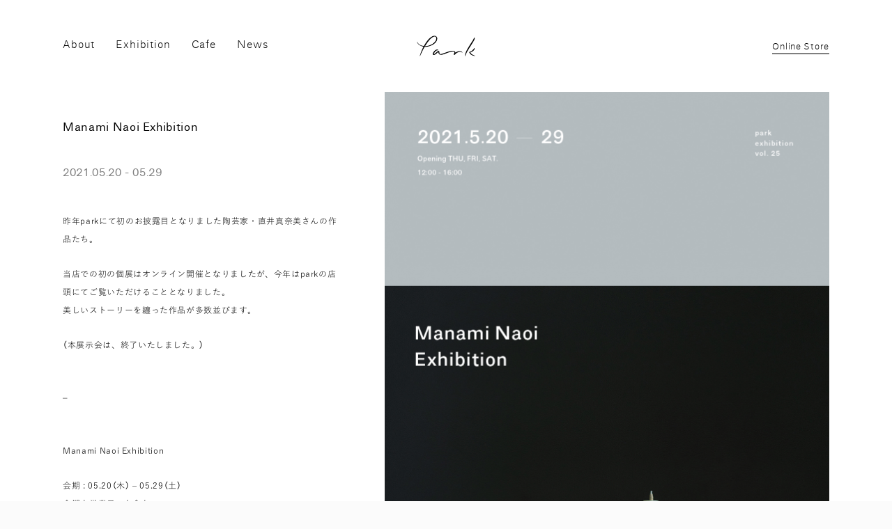

--- FILE ---
content_type: text/html; charset=UTF-8
request_url: https://thisispark.jp/exhibition/manami-naoi-exhibition
body_size: 37745
content:
<!doctype html>
<html dir="ltr" lang="ja" prefix="og: https://ogp.me/ns#" class="no-js">
<head>
  <meta charset="utf-8">
  <meta http-equiv="x-ua-compatible" content="ie=edge">
  <meta name="viewport" content="width=device-width">
  <meta name="format-detection" content="telephone=no">

  <link rel="apple-touch-icon" sizes="180x180" href="/icon/apple-touch-icon.png">
  <link rel="icon" type="image/png" sizes="32x32" href="/icon/favicon-32x32.png">
  <link rel="icon" type="image/png" sizes="16x16" href="/icon/favicon-16x16.png">
  <link rel="manifest" href="/icon/manifest.json">
  <link rel="mask-icon" href="/icon/safari-pinned-tab.svg" color="#707070">
  <link rel="shortcut icon" href="/icon/favicon.ico">
  <meta name="msapplication-config" content="/icon/browserconfig.xml">
  <meta name="theme-color" content="#ffffff">
  <link rel="stylesheet" href="https://morisawafonts.net/c/01K4V43C3F4B2GQQCD0RKMDQSE/mf.css">
  <link rel="stylesheet" href="https://thisispark.jp/cms/wp-content/themes/park/assets/css/styles.css?2.00" type="text/css">
  <title>Manami Naoi Exhibition | park</title>

		<!-- All in One SEO 4.9.3 - aioseo.com -->
	<meta name="description" content="昨年parkにて初のお披露目となりました陶芸家・直井真奈美さんの作品たち。 当店での初の個展はオンライン開催と" />
	<meta name="robots" content="max-snippet:-1, max-image-preview:large, max-video-preview:-1" />
	<meta name="google-site-verification" content="googlea3c33e16397be689" />
	<link rel="canonical" href="https://thisispark.jp/exhibition/manami-naoi-exhibition" />
	<meta name="generator" content="All in One SEO (AIOSEO) 4.9.3" />
		<meta property="og:locale" content="ja_JP" />
		<meta property="og:site_name" content="park | 調布 深大寺のドーナツ・カフェ・生活道具" />
		<meta property="og:type" content="article" />
		<meta property="og:title" content="Manami Naoi Exhibition | park" />
		<meta property="og:description" content="昨年parkにて初のお披露目となりました陶芸家・直井真奈美さんの作品たち。 当店での初の個展はオンライン開催と" />
		<meta property="og:url" content="https://thisispark.jp/exhibition/manami-naoi-exhibition" />
		<meta property="fb:app_id" content="257352878124284" />
		<meta property="fb:admins" content="1642985926020181" />
		<meta property="og:image" content="https://thisispark.jp/cms/wp-content/uploads/2017/11/ogimg.jpg" />
		<meta property="og:image:secure_url" content="https://thisispark.jp/cms/wp-content/uploads/2017/11/ogimg.jpg" />
		<meta property="og:image:width" content="1200" />
		<meta property="og:image:height" content="630" />
		<meta property="article:published_time" content="2021-04-16T04:51:14+00:00" />
		<meta property="article:modified_time" content="2021-05-29T23:45:44+00:00" />
		<meta name="twitter:card" content="summary_large_image" />
		<meta name="twitter:site" content="@ThisisparkJ" />
		<meta name="twitter:title" content="Manami Naoi Exhibition | park" />
		<meta name="twitter:description" content="昨年parkにて初のお披露目となりました陶芸家・直井真奈美さんの作品たち。 当店での初の個展はオンライン開催と" />
		<meta name="twitter:image" content="https://thisispark.jp/cms/wp-content/uploads/2017/11/ogimg.jpg" />
		<script type="application/ld+json" class="aioseo-schema">
			{"@context":"https:\/\/schema.org","@graph":[{"@type":"BreadcrumbList","@id":"https:\/\/thisispark.jp\/exhibition\/manami-naoi-exhibition#breadcrumblist","itemListElement":[{"@type":"ListItem","@id":"https:\/\/thisispark.jp#listItem","position":1,"name":"\u30db\u30fc\u30e0","item":"https:\/\/thisispark.jp","nextItem":{"@type":"ListItem","@id":"https:\/\/thisispark.jp\/exhibition\/#listItem","name":"Exhibition"}},{"@type":"ListItem","@id":"https:\/\/thisispark.jp\/exhibition\/#listItem","position":2,"name":"Exhibition","item":"https:\/\/thisispark.jp\/exhibition\/","nextItem":{"@type":"ListItem","@id":"https:\/\/thisispark.jp\/exhibition\/manami-naoi-exhibition#listItem","name":"Manami Naoi Exhibition"},"previousItem":{"@type":"ListItem","@id":"https:\/\/thisispark.jp#listItem","name":"\u30db\u30fc\u30e0"}},{"@type":"ListItem","@id":"https:\/\/thisispark.jp\/exhibition\/manami-naoi-exhibition#listItem","position":3,"name":"Manami Naoi Exhibition","previousItem":{"@type":"ListItem","@id":"https:\/\/thisispark.jp\/exhibition\/#listItem","name":"Exhibition"}}]},{"@type":"Organization","@id":"https:\/\/thisispark.jp\/#organization","name":"park","description":"park\uff08\u30d1\u30fc\u30af\uff09\u306f\u3001\u6771\u4eac\u90fd\u8abf\u5e03\u5e02\u6df1\u5927\u5bfa\u306e\u30ab\u30d5\u30a7\u30fb\u304a\u83d3\u5b50\u30fb\u751f\u6d3b\u9053\u5177\u3092\u6271\u3046\u30b7\u30e7\u30c3\u30d7\u3067\u3059\u3002\u65e5\u672c\u5404\u5730\u306e\u4f5c\u5bb6\u3055\u3093\u306b\u3088\u308b\u624b\u4ed5\u4e8b\u306e\u5668\u3084\u751f\u6d3b\u306e\u9053\u5177\u3092\u30bb\u30ec\u30af\u30c8\u3057\u3066\u3044\u307e\u3059\u3002\u30ab\u30d5\u30a7\u3067\u306f\u3001\u30aa\u30ea\u30b8\u30ca\u30eb\u306e\u30b3\u30fc\u30d2\u30fc\u3084\u30c9\u30fc\u30ca\u30c4\u30fb\u30ab\u30ec\u30fc\u3067\u3086\u3063\u305f\u308a\u3068\u3057\u305f\u6642\u9593\u3092\u304a\u904e\u3054\u3057\u304f\u3060\u3055\u3044\u3002","url":"https:\/\/thisispark.jp\/","telephone":"+81424267114","logo":{"@type":"ImageObject","url":"https:\/\/thisispark.jp\/cms\/wp-content\/uploads\/2021\/02\/logo.svg","@id":"https:\/\/thisispark.jp\/exhibition\/manami-naoi-exhibition\/#organizationLogo"},"image":{"@id":"https:\/\/thisispark.jp\/exhibition\/manami-naoi-exhibition\/#organizationLogo"},"sameAs":["https:\/\/twitter.com\/ThisisparkJ"]},{"@type":"WebPage","@id":"https:\/\/thisispark.jp\/exhibition\/manami-naoi-exhibition#webpage","url":"https:\/\/thisispark.jp\/exhibition\/manami-naoi-exhibition","name":"Manami Naoi Exhibition | park","description":"\u6628\u5e74park\u306b\u3066\u521d\u306e\u304a\u62ab\u9732\u76ee\u3068\u306a\u308a\u307e\u3057\u305f\u9676\u82b8\u5bb6\u30fb\u76f4\u4e95\u771f\u5948\u7f8e\u3055\u3093\u306e\u4f5c\u54c1\u305f\u3061\u3002 \u5f53\u5e97\u3067\u306e\u521d\u306e\u500b\u5c55\u306f\u30aa\u30f3\u30e9\u30a4\u30f3\u958b\u50ac\u3068","inLanguage":"ja","isPartOf":{"@id":"https:\/\/thisispark.jp\/#website"},"breadcrumb":{"@id":"https:\/\/thisispark.jp\/exhibition\/manami-naoi-exhibition#breadcrumblist"},"datePublished":"2021-04-16T13:51:14+09:00","dateModified":"2021-05-30T08:45:44+09:00"},{"@type":"WebSite","@id":"https:\/\/thisispark.jp\/#website","url":"https:\/\/thisispark.jp\/","name":"park","description":"park\uff08\u30d1\u30fc\u30af\uff09\u306f\u3001\u6771\u4eac\u90fd\u8abf\u5e03\u5e02\u6df1\u5927\u5bfa\u306e\u30ab\u30d5\u30a7\u30fb\u304a\u83d3\u5b50\u30fb\u751f\u6d3b\u9053\u5177\u3092\u6271\u3046\u30b7\u30e7\u30c3\u30d7\u3067\u3059\u3002\u65e5\u672c\u5404\u5730\u306e\u4f5c\u5bb6\u3055\u3093\u306b\u3088\u308b\u624b\u4ed5\u4e8b\u306e\u5668\u3084\u751f\u6d3b\u306e\u9053\u5177\u3092\u30bb\u30ec\u30af\u30c8\u3057\u3066\u3044\u307e\u3059\u3002\u30ab\u30d5\u30a7\u3067\u306f\u3001\u30aa\u30ea\u30b8\u30ca\u30eb\u306e\u30b3\u30fc\u30d2\u30fc\u3084\u30c9\u30fc\u30ca\u30c4\u30fb\u30ab\u30ec\u30fc\u3067\u3086\u3063\u305f\u308a\u3068\u3057\u305f\u6642\u9593\u3092\u304a\u904e\u3054\u3057\u304f\u3060\u3055\u3044\u3002","inLanguage":"ja","publisher":{"@id":"https:\/\/thisispark.jp\/#organization"}}]}
		</script>
		<!-- All in One SEO -->

<link rel="alternate" type="application/rss+xml" title="park &raquo; フィード" href="https://thisispark.jp/feed/" />
<link rel="alternate" type="application/rss+xml" title="park &raquo; コメントフィード" href="https://thisispark.jp/comments/feed/" />
<style id='wp-img-auto-sizes-contain-inline-css' type='text/css'>
img:is([sizes=auto i],[sizes^="auto," i]){contain-intrinsic-size:3000px 1500px}
/*# sourceURL=wp-img-auto-sizes-contain-inline-css */
</style>
<style id='wp-block-library-inline-css' type='text/css'>
:root{--wp-block-synced-color:#7a00df;--wp-block-synced-color--rgb:122,0,223;--wp-bound-block-color:var(--wp-block-synced-color);--wp-editor-canvas-background:#ddd;--wp-admin-theme-color:#007cba;--wp-admin-theme-color--rgb:0,124,186;--wp-admin-theme-color-darker-10:#006ba1;--wp-admin-theme-color-darker-10--rgb:0,107,160.5;--wp-admin-theme-color-darker-20:#005a87;--wp-admin-theme-color-darker-20--rgb:0,90,135;--wp-admin-border-width-focus:2px}@media (min-resolution:192dpi){:root{--wp-admin-border-width-focus:1.5px}}.wp-element-button{cursor:pointer}:root .has-very-light-gray-background-color{background-color:#eee}:root .has-very-dark-gray-background-color{background-color:#313131}:root .has-very-light-gray-color{color:#eee}:root .has-very-dark-gray-color{color:#313131}:root .has-vivid-green-cyan-to-vivid-cyan-blue-gradient-background{background:linear-gradient(135deg,#00d084,#0693e3)}:root .has-purple-crush-gradient-background{background:linear-gradient(135deg,#34e2e4,#4721fb 50%,#ab1dfe)}:root .has-hazy-dawn-gradient-background{background:linear-gradient(135deg,#faaca8,#dad0ec)}:root .has-subdued-olive-gradient-background{background:linear-gradient(135deg,#fafae1,#67a671)}:root .has-atomic-cream-gradient-background{background:linear-gradient(135deg,#fdd79a,#004a59)}:root .has-nightshade-gradient-background{background:linear-gradient(135deg,#330968,#31cdcf)}:root .has-midnight-gradient-background{background:linear-gradient(135deg,#020381,#2874fc)}:root{--wp--preset--font-size--normal:16px;--wp--preset--font-size--huge:42px}.has-regular-font-size{font-size:1em}.has-larger-font-size{font-size:2.625em}.has-normal-font-size{font-size:var(--wp--preset--font-size--normal)}.has-huge-font-size{font-size:var(--wp--preset--font-size--huge)}.has-text-align-center{text-align:center}.has-text-align-left{text-align:left}.has-text-align-right{text-align:right}.has-fit-text{white-space:nowrap!important}#end-resizable-editor-section{display:none}.aligncenter{clear:both}.items-justified-left{justify-content:flex-start}.items-justified-center{justify-content:center}.items-justified-right{justify-content:flex-end}.items-justified-space-between{justify-content:space-between}.screen-reader-text{border:0;clip-path:inset(50%);height:1px;margin:-1px;overflow:hidden;padding:0;position:absolute;width:1px;word-wrap:normal!important}.screen-reader-text:focus{background-color:#ddd;clip-path:none;color:#444;display:block;font-size:1em;height:auto;left:5px;line-height:normal;padding:15px 23px 14px;text-decoration:none;top:5px;width:auto;z-index:100000}html :where(.has-border-color){border-style:solid}html :where([style*=border-top-color]){border-top-style:solid}html :where([style*=border-right-color]){border-right-style:solid}html :where([style*=border-bottom-color]){border-bottom-style:solid}html :where([style*=border-left-color]){border-left-style:solid}html :where([style*=border-width]){border-style:solid}html :where([style*=border-top-width]){border-top-style:solid}html :where([style*=border-right-width]){border-right-style:solid}html :where([style*=border-bottom-width]){border-bottom-style:solid}html :where([style*=border-left-width]){border-left-style:solid}html :where(img[class*=wp-image-]){height:auto;max-width:100%}:where(figure){margin:0 0 1em}html :where(.is-position-sticky){--wp-admin--admin-bar--position-offset:var(--wp-admin--admin-bar--height,0px)}@media screen and (max-width:600px){html :where(.is-position-sticky){--wp-admin--admin-bar--position-offset:0px}}

/*# sourceURL=wp-block-library-inline-css */
</style><style id='global-styles-inline-css' type='text/css'>
:root{--wp--preset--aspect-ratio--square: 1;--wp--preset--aspect-ratio--4-3: 4/3;--wp--preset--aspect-ratio--3-4: 3/4;--wp--preset--aspect-ratio--3-2: 3/2;--wp--preset--aspect-ratio--2-3: 2/3;--wp--preset--aspect-ratio--16-9: 16/9;--wp--preset--aspect-ratio--9-16: 9/16;--wp--preset--color--black: #000000;--wp--preset--color--cyan-bluish-gray: #abb8c3;--wp--preset--color--white: #ffffff;--wp--preset--color--pale-pink: #f78da7;--wp--preset--color--vivid-red: #cf2e2e;--wp--preset--color--luminous-vivid-orange: #ff6900;--wp--preset--color--luminous-vivid-amber: #fcb900;--wp--preset--color--light-green-cyan: #7bdcb5;--wp--preset--color--vivid-green-cyan: #00d084;--wp--preset--color--pale-cyan-blue: #8ed1fc;--wp--preset--color--vivid-cyan-blue: #0693e3;--wp--preset--color--vivid-purple: #9b51e0;--wp--preset--gradient--vivid-cyan-blue-to-vivid-purple: linear-gradient(135deg,rgb(6,147,227) 0%,rgb(155,81,224) 100%);--wp--preset--gradient--light-green-cyan-to-vivid-green-cyan: linear-gradient(135deg,rgb(122,220,180) 0%,rgb(0,208,130) 100%);--wp--preset--gradient--luminous-vivid-amber-to-luminous-vivid-orange: linear-gradient(135deg,rgb(252,185,0) 0%,rgb(255,105,0) 100%);--wp--preset--gradient--luminous-vivid-orange-to-vivid-red: linear-gradient(135deg,rgb(255,105,0) 0%,rgb(207,46,46) 100%);--wp--preset--gradient--very-light-gray-to-cyan-bluish-gray: linear-gradient(135deg,rgb(238,238,238) 0%,rgb(169,184,195) 100%);--wp--preset--gradient--cool-to-warm-spectrum: linear-gradient(135deg,rgb(74,234,220) 0%,rgb(151,120,209) 20%,rgb(207,42,186) 40%,rgb(238,44,130) 60%,rgb(251,105,98) 80%,rgb(254,248,76) 100%);--wp--preset--gradient--blush-light-purple: linear-gradient(135deg,rgb(255,206,236) 0%,rgb(152,150,240) 100%);--wp--preset--gradient--blush-bordeaux: linear-gradient(135deg,rgb(254,205,165) 0%,rgb(254,45,45) 50%,rgb(107,0,62) 100%);--wp--preset--gradient--luminous-dusk: linear-gradient(135deg,rgb(255,203,112) 0%,rgb(199,81,192) 50%,rgb(65,88,208) 100%);--wp--preset--gradient--pale-ocean: linear-gradient(135deg,rgb(255,245,203) 0%,rgb(182,227,212) 50%,rgb(51,167,181) 100%);--wp--preset--gradient--electric-grass: linear-gradient(135deg,rgb(202,248,128) 0%,rgb(113,206,126) 100%);--wp--preset--gradient--midnight: linear-gradient(135deg,rgb(2,3,129) 0%,rgb(40,116,252) 100%);--wp--preset--font-size--small: 13px;--wp--preset--font-size--medium: 20px;--wp--preset--font-size--large: 36px;--wp--preset--font-size--x-large: 42px;--wp--preset--spacing--20: 0.44rem;--wp--preset--spacing--30: 0.67rem;--wp--preset--spacing--40: 1rem;--wp--preset--spacing--50: 1.5rem;--wp--preset--spacing--60: 2.25rem;--wp--preset--spacing--70: 3.38rem;--wp--preset--spacing--80: 5.06rem;--wp--preset--shadow--natural: 6px 6px 9px rgba(0, 0, 0, 0.2);--wp--preset--shadow--deep: 12px 12px 50px rgba(0, 0, 0, 0.4);--wp--preset--shadow--sharp: 6px 6px 0px rgba(0, 0, 0, 0.2);--wp--preset--shadow--outlined: 6px 6px 0px -3px rgb(255, 255, 255), 6px 6px rgb(0, 0, 0);--wp--preset--shadow--crisp: 6px 6px 0px rgb(0, 0, 0);}:where(.is-layout-flex){gap: 0.5em;}:where(.is-layout-grid){gap: 0.5em;}body .is-layout-flex{display: flex;}.is-layout-flex{flex-wrap: wrap;align-items: center;}.is-layout-flex > :is(*, div){margin: 0;}body .is-layout-grid{display: grid;}.is-layout-grid > :is(*, div){margin: 0;}:where(.wp-block-columns.is-layout-flex){gap: 2em;}:where(.wp-block-columns.is-layout-grid){gap: 2em;}:where(.wp-block-post-template.is-layout-flex){gap: 1.25em;}:where(.wp-block-post-template.is-layout-grid){gap: 1.25em;}.has-black-color{color: var(--wp--preset--color--black) !important;}.has-cyan-bluish-gray-color{color: var(--wp--preset--color--cyan-bluish-gray) !important;}.has-white-color{color: var(--wp--preset--color--white) !important;}.has-pale-pink-color{color: var(--wp--preset--color--pale-pink) !important;}.has-vivid-red-color{color: var(--wp--preset--color--vivid-red) !important;}.has-luminous-vivid-orange-color{color: var(--wp--preset--color--luminous-vivid-orange) !important;}.has-luminous-vivid-amber-color{color: var(--wp--preset--color--luminous-vivid-amber) !important;}.has-light-green-cyan-color{color: var(--wp--preset--color--light-green-cyan) !important;}.has-vivid-green-cyan-color{color: var(--wp--preset--color--vivid-green-cyan) !important;}.has-pale-cyan-blue-color{color: var(--wp--preset--color--pale-cyan-blue) !important;}.has-vivid-cyan-blue-color{color: var(--wp--preset--color--vivid-cyan-blue) !important;}.has-vivid-purple-color{color: var(--wp--preset--color--vivid-purple) !important;}.has-black-background-color{background-color: var(--wp--preset--color--black) !important;}.has-cyan-bluish-gray-background-color{background-color: var(--wp--preset--color--cyan-bluish-gray) !important;}.has-white-background-color{background-color: var(--wp--preset--color--white) !important;}.has-pale-pink-background-color{background-color: var(--wp--preset--color--pale-pink) !important;}.has-vivid-red-background-color{background-color: var(--wp--preset--color--vivid-red) !important;}.has-luminous-vivid-orange-background-color{background-color: var(--wp--preset--color--luminous-vivid-orange) !important;}.has-luminous-vivid-amber-background-color{background-color: var(--wp--preset--color--luminous-vivid-amber) !important;}.has-light-green-cyan-background-color{background-color: var(--wp--preset--color--light-green-cyan) !important;}.has-vivid-green-cyan-background-color{background-color: var(--wp--preset--color--vivid-green-cyan) !important;}.has-pale-cyan-blue-background-color{background-color: var(--wp--preset--color--pale-cyan-blue) !important;}.has-vivid-cyan-blue-background-color{background-color: var(--wp--preset--color--vivid-cyan-blue) !important;}.has-vivid-purple-background-color{background-color: var(--wp--preset--color--vivid-purple) !important;}.has-black-border-color{border-color: var(--wp--preset--color--black) !important;}.has-cyan-bluish-gray-border-color{border-color: var(--wp--preset--color--cyan-bluish-gray) !important;}.has-white-border-color{border-color: var(--wp--preset--color--white) !important;}.has-pale-pink-border-color{border-color: var(--wp--preset--color--pale-pink) !important;}.has-vivid-red-border-color{border-color: var(--wp--preset--color--vivid-red) !important;}.has-luminous-vivid-orange-border-color{border-color: var(--wp--preset--color--luminous-vivid-orange) !important;}.has-luminous-vivid-amber-border-color{border-color: var(--wp--preset--color--luminous-vivid-amber) !important;}.has-light-green-cyan-border-color{border-color: var(--wp--preset--color--light-green-cyan) !important;}.has-vivid-green-cyan-border-color{border-color: var(--wp--preset--color--vivid-green-cyan) !important;}.has-pale-cyan-blue-border-color{border-color: var(--wp--preset--color--pale-cyan-blue) !important;}.has-vivid-cyan-blue-border-color{border-color: var(--wp--preset--color--vivid-cyan-blue) !important;}.has-vivid-purple-border-color{border-color: var(--wp--preset--color--vivid-purple) !important;}.has-vivid-cyan-blue-to-vivid-purple-gradient-background{background: var(--wp--preset--gradient--vivid-cyan-blue-to-vivid-purple) !important;}.has-light-green-cyan-to-vivid-green-cyan-gradient-background{background: var(--wp--preset--gradient--light-green-cyan-to-vivid-green-cyan) !important;}.has-luminous-vivid-amber-to-luminous-vivid-orange-gradient-background{background: var(--wp--preset--gradient--luminous-vivid-amber-to-luminous-vivid-orange) !important;}.has-luminous-vivid-orange-to-vivid-red-gradient-background{background: var(--wp--preset--gradient--luminous-vivid-orange-to-vivid-red) !important;}.has-very-light-gray-to-cyan-bluish-gray-gradient-background{background: var(--wp--preset--gradient--very-light-gray-to-cyan-bluish-gray) !important;}.has-cool-to-warm-spectrum-gradient-background{background: var(--wp--preset--gradient--cool-to-warm-spectrum) !important;}.has-blush-light-purple-gradient-background{background: var(--wp--preset--gradient--blush-light-purple) !important;}.has-blush-bordeaux-gradient-background{background: var(--wp--preset--gradient--blush-bordeaux) !important;}.has-luminous-dusk-gradient-background{background: var(--wp--preset--gradient--luminous-dusk) !important;}.has-pale-ocean-gradient-background{background: var(--wp--preset--gradient--pale-ocean) !important;}.has-electric-grass-gradient-background{background: var(--wp--preset--gradient--electric-grass) !important;}.has-midnight-gradient-background{background: var(--wp--preset--gradient--midnight) !important;}.has-small-font-size{font-size: var(--wp--preset--font-size--small) !important;}.has-medium-font-size{font-size: var(--wp--preset--font-size--medium) !important;}.has-large-font-size{font-size: var(--wp--preset--font-size--large) !important;}.has-x-large-font-size{font-size: var(--wp--preset--font-size--x-large) !important;}
/*# sourceURL=global-styles-inline-css */
</style>

<style id='classic-theme-styles-inline-css' type='text/css'>
/*! This file is auto-generated */
.wp-block-button__link{color:#fff;background-color:#32373c;border-radius:9999px;box-shadow:none;text-decoration:none;padding:calc(.667em + 2px) calc(1.333em + 2px);font-size:1.125em}.wp-block-file__button{background:#32373c;color:#fff;text-decoration:none}
/*# sourceURL=/wp-includes/css/classic-themes.min.css */
</style>
<script type="text/javascript">
	window._se_plugin_version = '8.1.9';
</script>
      <!-- Global site tag (gtag.js) - Google Analytics -->
    <script async src="https://www.googletagmanager.com/gtag/js?id=G-697YB33HLL"></script>
    <script>
      window.dataLayer = window.dataLayer || [];
      function gtag(){dataLayer.push(arguments);}
      gtag('js', new Date());

      gtag('config', 'G-697YB33HLL');
    </script>
  </head>

<body class="p-exhibition-single">
  <div id="wrapper" class="l-wrapper">
    <header id="header" class="g-header js-header">
      <div class="g-header-top">
        <div class="g-header-inner">
          <p class="g-logo"><a class="g-logo_link js-nav-link" href="https://thisispark.jp"><img src="https://thisispark.jp/cms/wp-content/themes/park/assets/images/common/logo.svg" width="85" height="31" alt="park 調布・深大寺のドーナツ・カフェ"></a></p>
          <p class="g-online-store"><a class="g-online-store_link" href="https://parkonline.store" target="_blank" rel="noopener">Online Store</a></p>
        </div><!-- /.g-header-inner -->
      </div><!-- /.g-header-top -->

      <div class="g-header-middle">
        <div class="g-header-inner">
          <nav class="g-header-main-nav">
            <ul class="g-header-main-nav-options">
              <li class="g-header-main-nav_item _top"><a class="g-header-main-nav_link js-nav-link" href="https://thisispark.jp">Top</a></li>
              <li class="g-header-main-nav_item _about"><a class="g-header-main-nav_link js-nav-link" href="https://thisispark.jp/about/">About</a></li>
              <li class="g-header-main-nav_item _exhibition"><a class="g-header-main-nav_link js-nav-link" href="https://thisispark.jp/exhibition/">Exhibition</a></li>
              <li class="g-header-main-nav_item _cafe"><a class="g-header-main-nav_link js-nav-link" href="https://thisispark.jp/cafe/">Cafe</a></li>
              <li class="g-header-main-nav_item _news"><a class="g-header-main-nav_link js-nav-link" href="https://thisispark.jp/news/">News</a></li>
              <li class="g-header-main-nav_item _online-store"><a class="g-header-main-nav_link" href="https://parkonline.store" target="_blank" rel="noopener">Online Store</a></li>
            </ul>
          </nav>

          <nav class="g-header-sub-nav">
            <ul class="g-header-sub-nav-options">
              <li class="g-header-sub-nav_item"><a class="g-header-sub-nav_link js-nav-link" href="https://airrsv.net/parkreserve/calendar" target="_blank" rel="noopener">お席のご予約</a></li>
              <li class="g-header-sub-nav_item"><a class="g-header-sub-nav_link js-nav-link" href="https://thisispark.jp/for-media/">メディアご担当者さまへ</a></li>
              <li class="g-header-sub-nav_item"><a class="g-header-sub-nav_link js-nav-link" href="https://thisispark.jp/for-photo-shooting/">撮影利用について</a></li>
              <li class="g-header-sub-nav_item"><a class="g-header-sub-nav_link js-nav-link" href="https://thisispark.jp/recruit/">採用情報</a></li>
              <li class="g-header-sub-nav_item"><a class="g-header-sub-nav_link js-nav-link" href="https://thisispark.jp/company/">会社概要</a></li>
              <li class="g-header-sub-nav_item"><a class="g-header-sub-nav_link js-nav-link" href="https://thisispark.jp/branding-design/">デザインのご依頼</a></li>
            </ul>
          </nav>
        </div><!-- /.g-header-inner -->
      </div><!-- /.g-header-middle -->

      <div class="g-header-bottom">
        <div class="g-header-inner">
          <ul class="g-sns-list _header">
            <li class="g-sns-list_item _instagram"><a class="g-sns-list_link icon-instagram" href="https://www.instagram.com/thisispark.jp" target="_blank">Instagram</a></li>
            <li class="g-sns-list_item _note"><a class="g-sns-list_link icon-note" href="https://note.mu/parkjindaiji" target="_blank">note</a></li>
            <li class="g-sns-list_item _facebook"><a class="g-sns-list_link icon-facebook" href="https://www.facebook.com/Park-1642985926020181/" target="_blank">Facebook</a></li>
            <li class="g-sns-list_item _twitter"><a class="g-sns-list_link icon-twitter" href="https://twitter.com/ThisisparkJ" target="_blank">Twitter</a></li>
            <li class="g-sns-list_item _line"><a class="g-sns-list_link icon-line" href="https://line.me/R/ti/p/%40ayc4677d" target="_blank">Line</a></li>
          </ul>

          <div class="g-header-bottom-foot u-cf">
            <p class="g-copyright"><span>&copy;</span> park</p>
            <p class="g-terms-conditions"><a class="g-terms-conditions_link js-nav-link" href="https://thisispark.jp/terms-conditions/">Terms &amp; conditions</a></p>
            <p class="g-nssg"><a href="https://nssg.jp" target="_blank">NSSG</a></p>
          </div>
        </div><!-- /.g-header-inner -->
      </div><!-- /.g-header-bottom -->
    </header><!-- /.g-header -->

    <div class="g-nav-toggle js-nav-toggle">
      <span class="g-nav-toggle_line _1"></span>
      <span class="g-nav-toggle_line _2"></span>
      <span class="g-nav-toggle_line _3"></span>
    </div>

    <div id="barba-wrapper">

      <main id="main" class="l-main barba-container" data-namespace="exhibition-single">
        <div class="l-container">
          <div class="l-content">
          <article class="exhibition-article">
  <div class="exhibition-article_head">
    <h1 class="exhibition-article_title" data-animate fade-in>Manami Naoi Exhibition</h1>
    <p class="exhibition-article_period" data-animate fade-in>2021.05.20 - 05.29</p>
    <figure class="exhibition-article-hero _mobile" data-animate fade-in>
      <img class="exhibition-article-hero_img" src="https://thisispark.jp/cms/wp-content/uploads/2021/04/exhibition_mainvisual_manaminaoi.jpg" srcset="https://thisispark.jp/cms/wp-content/uploads/2021/04/exhibition_mainvisual_manaminaoi.jpg 1280w, https://thisispark.jp/cms/wp-content/uploads/2021/04/exhibition_mainvisual_manaminaoi-1000x1568.jpg 1000w, https://thisispark.jp/cms/wp-content/uploads/2021/04/exhibition_mainvisual_manaminaoi-768x1204.jpg 768w, https://thisispark.jp/cms/wp-content/uploads/2021/04/exhibition_mainvisual_manaminaoi-980x1536.jpg 980w, https://thisispark.jp/cms/wp-content/uploads/2021/04/exhibition_mainvisual_manaminaoi-800x1254.jpg 800w, https://thisispark.jp/cms/wp-content/uploads/2021/04/exhibition_mainvisual_manaminaoi-992x1555.jpg 992w" width="1280" height="2007" alt="">
    </figure>
    <div class="exhibition-article_head_body m-editor-style u-cf js-fit-video" data-animate fade-in>
<p>昨年parkにて初のお披露目となりました陶芸家・直井真奈美さんの作品たち。</p>
<p>当店での初の個展はオンライン開催となりましたが、今年はparkの店頭にてご覧いただけることとなりました。<br />
美しいストーリーを纏った作品が多数並びます。</p>
<p>（本展示会は、終了いたしました。）</p>
    </div><!-- /.exhibition-article_head_body -->
  </div><!-- /.exhibition-article_head -->
  <div class="exhibition-article_images">
    <figure class="exhibition-article-hero _desktop" data-animate fade-in>
      <img class="exhibition-article-hero_img" src="https://thisispark.jp/cms/wp-content/uploads/2021/04/exhibition_mainvisual_manaminaoi.jpg" srcset="https://thisispark.jp/cms/wp-content/uploads/2021/04/exhibition_mainvisual_manaminaoi.jpg 1280w, https://thisispark.jp/cms/wp-content/uploads/2021/04/exhibition_mainvisual_manaminaoi-1000x1568.jpg 1000w, https://thisispark.jp/cms/wp-content/uploads/2021/04/exhibition_mainvisual_manaminaoi-768x1204.jpg 768w, https://thisispark.jp/cms/wp-content/uploads/2021/04/exhibition_mainvisual_manaminaoi-980x1536.jpg 980w, https://thisispark.jp/cms/wp-content/uploads/2021/04/exhibition_mainvisual_manaminaoi-800x1254.jpg 800w, https://thisispark.jp/cms/wp-content/uploads/2021/04/exhibition_mainvisual_manaminaoi-992x1555.jpg 992w" width="1280" height="2007" alt="">
    </figure>
  </div><!-- /.exhibition-article_images -->
  <div class="exhibition-article_foot">
    <div class="exhibition-article_foot_body m-editor-style u-cf js-fit-video" data-animate fade-in>
<p>Manami Naoi Exhibition</p>
<p>会期 : 05.20（木） – 05.29（土）<br />
会期中営業日 : 木金土<br />
営業時間 : 12:00 – 16:00<br />
会場 : park | 182-0011 東京都調布市深大寺北町1-2-1</p>
<p>作家在廊日 : 05.20（木）</p>
<p>・会期前半の5/20（木） &#8211; 22（土）は来場ご予約制とさせていただきます。<br />
　ご予約は<a href="https://airrsv.net/parkreserve/calendar?schdlId=s00005149A" rel="noopener" target="_blank">こちらから</a>。<br />
・ご予約はお一人様ひと枠のみ、1時間とさせていただきます。複数人でのご来店はご遠慮ください。<br />
・会期中の追加納品の予定はございませんので、お品物が売り切れ次第常設展示へ切り替えとなります。<br />
・会期後半の5/27（木） &#8211; 29（土）につきまして、お品物が完売となった場合は常設展示となります。ご了承ください。<br />
・お品物のお電話やメールでのお取り置き対応はいたしかねます。<br />
・買い物袋のご持参をお願いいたします。<br />
・展示会期中、店内のお席はご利用いただけません。お飲み物、スイーツのテイクアウトのみとなります。</p>
    </div><!-- /.exhibition-article_foot_body -->
    <div class="eexhibition-article_foot_credit" data-animate fade-in>
Photo : Ryumon Kagioka    </div><!-- /.exhibition-article_foot_credit -->
  </div><!-- /.exhibition-article_foot -->
</article>

          </div><!-- /.l-content -->
        </div><!-- /.l-container -->
      </main><!-- /.l-main -->

    </div><!-- /#barba-wrapper -->

    <footer id="footer" class="g-footer js-footer">
      <div class="g-footer-top">
        <div class="g-footer-inner">
          <nav class="g-footer-main-nav">
            <ul class="g-footer-main-nav-options">
              <li class="g-footer-main-nav_item"><a class="g-footer-main-nav_link" href="https://thisispark.jp">Top</a></li>
              <li class="g-footer-main-nav_item"><a class="g-footer-main-nav_link" href="https://thisispark.jp/about/">About</a></li>
              <li class="g-footer-main-nav_item"><a class="g-footer-main-nav_link" href="https://thisispark.jp/exhibition/">Exhibition</a></li>
              <li class="g-footer-main-nav_item"><a class="g-footer-main-nav_link" href="https://thisispark.jp/items/">Items</a></li>
              <li class="g-footer-main-nav_item"><a class="g-footer-main-nav_link" href="https://thisispark.jp/cafe/">Cafe</a></li>
              <li class="g-footer-main-nav_item"><a class="g-footer-main-nav_link" href="https://thisispark.jp/news/">News</a></li>
              <li class="g-footer-main-nav_item _online-store"><a class="g-footer-main-nav_link" href="https://parkonline.store" target="_blank" rel="noopener">Online Store</a></li>
            </ul>
          </nav>
          <nav class="g-footer-sub-nav">
            <ul class="g-footer-sub-nav-options">
              <li class="g-footer-sub-nav_item"><a class="g-footer-sub-nav_link" href="https://airrsv.net/parkreserve/calendar" target="_blank" rel="noopener">お席のご予約</a></li>
              <li class="g-footer-sub-nav_item"><a class="g-footer-sub-nav_link" href="https://thisispark.jp/for-media/">メディアご担当者さまへ</a></li>
              <li class="g-footer-sub-nav_item"><a class="g-footer-sub-nav_link" href="https://thisispark.jp/for-photo-shooting/">撮影利用について</a></li>
              <li class="g-footer-sub-nav_item"><a class="g-footer-sub-nav_link" href="https://thisispark.jp/recruit/">採用情報</a></li>
              <li class="g-footer-sub-nav_item"><a class="g-footer-sub-nav_link" href="https://thisispark.jp/company/">会社概要</a></li>
              <li class="g-footer-sub-nav_item"><a class="g-footer-sub-nav_link" href="https://thisispark.jp/branding-design/">デザインのご依頼</a></li>
            </ul>
          </nav>
        </div><!-- /.g-footer-inner -->
      </div><!-- /.g-footer-top -->

      <div class="g-footer-middle">
        <div class="g-footer-inner">
          <div class="g-footer-info-wrap">
            <div class="g-footer-info _1">
              <p class="g-footer-info_heading">Store Info</p>
              <div class="g-footer-info_body">
                <p class="g-shop-address"><a href="https://goo.gl/maps/SR1trbVucyT2" target="_blank">182-0011<br>
                    東京都調布市深大寺北町<br>
                    1-2-1</a></p>
                <p class="g-shop-open">不定休<br />
12:00 - 16:00</p>
              </div>
            </div><!-- /.g-footer-info -->
            <div class="g-footer-info _2">
              <p class="g-footer-info_heading">Phone &amp; Mail</p>
              <div class="g-footer-info_body">
                <ul>
                  <li class="g-phone-number"><a href="tel:0424267114">042-426-7114</a></li>
                  <li class="g-mail-address"><a href="mailto:&#115;&#104;&#111;&#112;&#64;&#116;&#104;&#105;&#115;&#105;&#115;&#112;&#97;&#114;&#107;&#46;&#106;&#112;">&#115;&#104;&#111;&#112;&#64;&#116;&#104;&#105;&#115;&#105;&#115;&#112;&#97;&#114;&#107;&#46;&#106;&#112;</a></li>
                </ul>
              </div>
            </div><!-- /.g-footer-info -->
            <div class="g-footer-info _3">
              <p class="g-footer-info_heading">Connect</p>
              <div class="g-footer-info_body">
                <ul class="g-footer-sns">
                  <li class="g-footer-sns_item"><a class="g-footer-sns_link" href="https://www.instagram.com/thisispark.jp" target="_blank">Instagram</a></li>
                  <li class="g-footer-sns_item"><a class="g-footer-sns_link" href="https://note.mu/parkjindaiji" target="_blank">note</a></li>
                  <li class="g-footer-sns_item"><a class="g-footer-sns_link" href="https://www.facebook.com/Park-1642985926020181/" target="_blank">Facebook</a></li>
                  <li class="g-footer-sns_item"><a class="g-footer-sns_link" href="https://twitter.com/ThisisparkJ" target="_blank">Twitter</a></li>
                  <li class="g-footer-sns_item"><a class="g-footer-sns_link" href="https://line.me/R/ti/p/%40ayc4677d" target="_blank">Line</a></li>
                </ul>
              </div>
            </div><!-- /.g-footer-info -->
            <div class="g-footer-info _4">
              <ul class="g-sns-list _footer">
                <li class="g-sns-list_item _instagram"><a class="g-sns-list_link icon-instagram" href="https://www.instagram.com/thisispark.jp" target="_blank">Instagram</a></li>
                <li class="g-sns-list_item _note"><a class="g-sns-list_link icon-note" href="https://note.mu/parkjindaiji" target="_blank">note</a></li>
                <li class="g-sns-list_item _facebook"><a class="g-sns-list_link icon-facebook" href="https://www.facebook.com/Park-1642985926020181/" target="_blank">Facebook</a></li>
                <li class="g-sns-list_item _twitter"><a class="g-sns-list_link icon-twitter" href="https://twitter.com/ThisisparkJ" target="_blank">Twitter</a></li>
                <li class="g-sns-list_item _line"><a class="g-sns-list_link icon-line" href="https://line.me/R/ti/p/%40ayc4677d" target="_blank">Line</a></li>
              </ul>
            </div><!-- /.g-footer-info -->
          </div><!-- /.g-footer-info-wrap -->
        </div><!-- /.g-footer-inner -->
      </div><!-- /.g-footer-middle -->

      <div class="g-footer-bottom">
        <div class="g-footer-inner u-cf">
          <p class="g-copyright"><span>&copy;</span> park</p>
          <p class="g-terms-conditions"><a class="g-terms-conditions_link" href="https://thisispark.jp/terms-conditions/">Terms &amp; conditions</a></p>
          <p class="g-nssg"><a href="https://nssg.jp" target="_blank">NSSG</a></p>
        </div><!-- /.g-footer-inner -->
      </div><!-- /.g-footer-bottom -->
    </footer>
  </div><!-- /.l-wrapper -->

  <script src="https://maps.googleapis.com/maps/api/js?key=AIzaSyDnoOQo5vexOPnpTzYvnD2CkouxjcknXew" charset="utf-8"></script>
  <script src="https://thisispark.jp/cms/wp-content/themes/park/assets/scripts/bundle.js?2.0"></script>
<script type="speculationrules">
{"prefetch":[{"source":"document","where":{"and":[{"href_matches":"/*"},{"not":{"href_matches":["/cms/wp-*.php","/cms/wp-admin/*","/cms/wp-content/uploads/*","/cms/wp-content/*","/cms/wp-content/plugins/*","/cms/wp-content/themes/park/*","/*\\?(.+)"]}},{"not":{"selector_matches":"a[rel~=\"nofollow\"]"}},{"not":{"selector_matches":".no-prefetch, .no-prefetch a"}}]},"eagerness":"conservative"}]}
</script>
</body>
</html>


--- FILE ---
content_type: text/css
request_url: https://thisispark.jp/cms/wp-content/themes/park/assets/css/styles.css?2.00
body_size: 125958
content:
html{overflow-y:scroll;font-family:sans-serif;-ms-text-size-adjust:100%;-webkit-text-size-adjust:100%}article,aside,details,figcaption,figure,footer,header,hgroup,main,menu,nav,section,summary{display:block}html,body,div,span,object,iframe,h1,h2,h3,h4,h5,h6,p,blockquote,pre,abbr,address,cite,code,del,dfn,em,img,ins,kbd,q,samp,small,strong,sub,sup,var,b,i,dl,dt,dd,ol,ul,li,fieldset,form,label,legend,table,caption,tbody,tfoot,thead,tr,th,td,article,aside,dialog,figure,main,footer,header,hgroup,menu,nav,section,time,mark,audio,video{margin:0;padding:0;border:0;outline:0}audio,canvas,progress,video{display:inline-block;vertical-align:baseline}audio:not([controls]){display:none;height:0}object,embed{border:0;vertical-align:bottom;outline:none}[hidden],template{display:none}a{margin:0;padding:0;border:0;background:rgba(0,0,0,0);outline:0}a:active,a:hover{outline:0}a img{border:none;text-decoration:none;outline:0}h1,h2,h3,h4,h5,h6{font-size:100%;font-weight:normal}ul li{list-style:none}ul,ol{list-style-position:inside}blockquote,q{quotes:none}blockquote:before,blockquote:after,q:before,q:after{content:"";content:none}abbr[title]{border-bottom:1px dotted}b,strong{font-weight:bold}ins{text-decoration:none}dfn{font-style:italic}small{font-size:80%}sub,sup{font-size:75%;line-height:0;position:relative;vertical-align:baseline}sup{top:-0.5em}sub{bottom:-0.25em}table{border-collapse:collapse;border-spacing:0}td,th{padding:0}caption,th{text-align:left}img{border:none;vertical-align:bottom}svg:not(:root){overflow:hidden}hr{display:block;height:1px;border:0;border-top:1px solid #ccc;margin:1em 0;padding:0}pre{overflow:auto}code,kbd,pre,samp{font-family:monospace,monospace;font-size:1em}button,input,optgroup,select,textarea{color:inherit;font:inherit;margin:0}input,select{vertical-align:middle}button{overflow:visible}button,select{text-transform:none}button,html input[type=button],input[type=reset],input[type=submit]{-webkit-appearance:button;cursor:pointer}button[disabled],html input[disabled]{cursor:default}button::-moz-focus-inner,input::-moz-focus-inner{border:0;padding:0}label{cursor:pointer}input{line-height:normal}input[type=checkbox],input[type=radio]{-webkit-box-sizing:border-box;box-sizing:border-box;padding:0}input[type=number]::-webkit-inner-spin-button,input[type=number]::-webkit-outer-spin-button{height:auto}input[type=search]{-webkit-appearance:textfield;-webkit-box-sizing:content-box;box-sizing:content-box}input[type=search]::-webkit-search-cancel-button,input[type=search]::-webkit-search-decoration{-webkit-appearance:none}fieldset{border:1px solid silver;margin:0 2px;padding:.35em .625em .75em}legend{border:0;padding:0}textarea{overflow:auto}optgroup{font-weight:bold}button{-webkit-appearance:none;-moz-appearance:none;appearance:none;padding:0;border:none;border-radius:0;outline:none;cursor:pointer;background:none}@font-face{font-family:"icomoon";src:url("../fonts/icomoon.eot?2q8g5u2");src:url("../fonts/icomoon.eot?2q8g5u2#iefix") format("embedded-opentype"),url("../fonts/icomoon.ttf?2q8g5u2") format("truetype"),url("../fonts/icomoon.woff?2q8g5u2") format("woff"),url("../fonts/icomoon.svg?2q8g5u2#icomoon") format("svg");font-weight:normal;font-style:normal}[class^=icon-],[class*=" icon-"]{font-family:"icomoon" !important;speak:none;font-style:normal;font-weight:normal;font-variant:normal;text-transform:none;line-height:1;-webkit-font-smoothing:antialiased;-moz-osx-font-smoothing:grayscale}.icon-note:before{content:""}.icon-line:before{content:""}.icon-facebook:before{content:""}.icon-instagram:before{content:""}.icon-twitter:before{content:""}.icon-calendar:before{content:""}@font-face{font-family:"swiper-icons";src:url("data:application/font-woff;charset=utf-8;base64, [base64]//wADZ2x5ZgAAAywAAADMAAAD2MHtryVoZWFkAAABbAAAADAAAAA2E2+eoWhoZWEAAAGcAAAAHwAAACQC9gDzaG10eAAAAigAAAAZAAAArgJkABFsb2NhAAAC0AAAAFoAAABaFQAUGG1heHAAAAG8AAAAHwAAACAAcABAbmFtZQAAA/gAAAE5AAACXvFdBwlwb3N0AAAFNAAAAGIAAACE5s74hXjaY2BkYGAAYpf5Hu/j+W2+MnAzMYDAzaX6QjD6/4//Bxj5GA8AuRwMYGkAPywL13jaY2BkYGA88P8Agx4j+/8fQDYfA1AEBWgDAIB2BOoAeNpjYGRgYNBh4GdgYgABEMnIABJzYNADCQAACWgAsQB42mNgYfzCOIGBlYGB0YcxjYGBwR1Kf2WQZGhhYGBiYGVmgAFGBiQQkOaawtDAoMBQxXjg/wEGPcYDDA4wNUA2CCgwsAAAO4EL6gAAeNpj2M0gyAACqxgGNWBkZ2D4/wMA+xkDdgAAAHjaY2BgYGaAYBkGRgYQiAHyGMF8FgYHIM3DwMHABGQrMOgyWDLEM1T9/w8UBfEMgLzE////P/5//f/V/xv+r4eaAAeMbAxwIUYmIMHEgKYAYjUcsDAwsLKxc3BycfPw8jEQA/[base64]/uznmfPFBNODM2K7MTQ45YEAZqGP81AmGGcF3iPqOop0r1SPTaTbVkfUe4HXj97wYE+yNwWYxwWu4v1ugWHgo3S1XdZEVqWM7ET0cfnLGxWfkgR42o2PvWrDMBSFj/IHLaF0zKjRgdiVMwScNRAoWUoH78Y2icB/yIY09An6AH2Bdu/UB+yxopYshQiEvnvu0dURgDt8QeC8PDw7Fpji3fEA4z/PEJ6YOB5hKh4dj3EvXhxPqH/SKUY3rJ7srZ4FZnh1PMAtPhwP6fl2PMJMPDgeQ4rY8YT6Gzao0eAEA409DuggmTnFnOcSCiEiLMgxCiTI6Cq5DZUd3Qmp10vO0LaLTd2cjN4fOumlc7lUYbSQcZFkutRG7g6JKZKy0RmdLY680CDnEJ+UMkpFFe1RN7nxdVpXrC4aTtnaurOnYercZg2YVmLN/d/gczfEimrE/fs/bOuq29Zmn8tloORaXgZgGa78yO9/cnXm2BpaGvq25Dv9S4E9+5SIc9PqupJKhYFSSl47+Qcr1mYNAAAAeNptw0cKwkAAAMDZJA8Q7OUJvkLsPfZ6zFVERPy8qHh2YER+3i/BP83vIBLLySsoKimrqKqpa2hp6+jq6RsYGhmbmJqZSy0sraxtbO3sHRydnEMU4uR6yx7JJXveP7WrDycAAAAAAAH//wACeNpjYGRgYOABYhkgZgJCZgZNBkYGLQZtIJsFLMYAAAw3ALgAeNolizEKgDAQBCchRbC2sFER0YD6qVQiBCv/H9ezGI6Z5XBAw8CBK/m5iQQVauVbXLnOrMZv2oLdKFa8Pjuru2hJzGabmOSLzNMzvutpB3N42mNgZGBg4GKQYzBhYMxJLMlj4GBgAYow/P/PAJJhLM6sSoWKfWCAAwDAjgbRAAB42mNgYGBkAIIbCZo5IPrmUn0hGA0AO8EFTQAA") format("woff");font-weight:400;font-style:normal}:root{--swiper-theme-color: #007aff}.swiper-container{margin-left:auto;margin-right:auto;position:relative;overflow:hidden;list-style:none;padding:0;z-index:1}.swiper-container-vertical>.swiper-wrapper{-webkit-box-orient:vertical;-webkit-box-direction:normal;-ms-flex-direction:column;flex-direction:column}.swiper-wrapper{position:relative;width:100%;height:100%;z-index:1;display:-webkit-box;display:-ms-flexbox;display:flex;-webkit-transition-property:-webkit-transform;transition-property:-webkit-transform;transition-property:transform;transition-property:transform, -webkit-transform;-webkit-box-sizing:content-box;box-sizing:content-box}.swiper-container-android .swiper-slide,.swiper-wrapper{-webkit-transform:translate3d(0px, 0, 0);transform:translate3d(0px, 0, 0)}.swiper-container-multirow>.swiper-wrapper{-ms-flex-wrap:wrap;flex-wrap:wrap}.swiper-container-multirow-column>.swiper-wrapper{-ms-flex-wrap:wrap;flex-wrap:wrap;-webkit-box-orient:vertical;-webkit-box-direction:normal;-ms-flex-direction:column;flex-direction:column}.swiper-container-free-mode>.swiper-wrapper{-webkit-transition-timing-function:ease-out;transition-timing-function:ease-out;margin:0 auto}.swiper-slide{-ms-flex-negative:0;flex-shrink:0;width:100%;height:100%;position:relative;-webkit-transition-property:-webkit-transform;transition-property:-webkit-transform;transition-property:transform;transition-property:transform, -webkit-transform}.swiper-slide-invisible-blank{visibility:hidden}.swiper-container-autoheight,.swiper-container-autoheight .swiper-slide{height:auto}.swiper-container-autoheight .swiper-wrapper{-webkit-box-align:start;-ms-flex-align:start;align-items:flex-start;-webkit-transition-property:height,-webkit-transform;transition-property:height,-webkit-transform;transition-property:transform,height;transition-property:transform,height,-webkit-transform}.swiper-container-3d{-webkit-perspective:1200px;perspective:1200px}.swiper-container-3d .swiper-wrapper,.swiper-container-3d .swiper-slide,.swiper-container-3d .swiper-slide-shadow-left,.swiper-container-3d .swiper-slide-shadow-right,.swiper-container-3d .swiper-slide-shadow-top,.swiper-container-3d .swiper-slide-shadow-bottom,.swiper-container-3d .swiper-cube-shadow{-webkit-transform-style:preserve-3d;transform-style:preserve-3d}.swiper-container-3d .swiper-slide-shadow-left,.swiper-container-3d .swiper-slide-shadow-right,.swiper-container-3d .swiper-slide-shadow-top,.swiper-container-3d .swiper-slide-shadow-bottom{position:absolute;left:0;top:0;width:100%;height:100%;pointer-events:none;z-index:10}.swiper-container-3d .swiper-slide-shadow-left{background-image:-webkit-gradient(linear, right top, left top, from(rgba(0, 0, 0, 0.5)), to(rgba(0, 0, 0, 0)));background-image:linear-gradient(to left, rgba(0, 0, 0, 0.5), rgba(0, 0, 0, 0))}.swiper-container-3d .swiper-slide-shadow-right{background-image:-webkit-gradient(linear, left top, right top, from(rgba(0, 0, 0, 0.5)), to(rgba(0, 0, 0, 0)));background-image:linear-gradient(to right, rgba(0, 0, 0, 0.5), rgba(0, 0, 0, 0))}.swiper-container-3d .swiper-slide-shadow-top{background-image:-webkit-gradient(linear, left bottom, left top, from(rgba(0, 0, 0, 0.5)), to(rgba(0, 0, 0, 0)));background-image:linear-gradient(to top, rgba(0, 0, 0, 0.5), rgba(0, 0, 0, 0))}.swiper-container-3d .swiper-slide-shadow-bottom{background-image:-webkit-gradient(linear, left top, left bottom, from(rgba(0, 0, 0, 0.5)), to(rgba(0, 0, 0, 0)));background-image:linear-gradient(to bottom, rgba(0, 0, 0, 0.5), rgba(0, 0, 0, 0))}.swiper-container-css-mode>.swiper-wrapper{overflow:auto;scrollbar-width:none;-ms-overflow-style:none}.swiper-container-css-mode>.swiper-wrapper::-webkit-scrollbar{display:none}.swiper-container-css-mode>.swiper-wrapper>.swiper-slide{scroll-snap-align:start start}.swiper-container-horizontal.swiper-container-css-mode>.swiper-wrapper{-ms-scroll-snap-type:x mandatory;scroll-snap-type:x mandatory}.swiper-container-vertical.swiper-container-css-mode>.swiper-wrapper{-ms-scroll-snap-type:y mandatory;scroll-snap-type:y mandatory}/*!
 * TOAST UI Date Picker
 * @version 4.1.0
 * @author NHN. FE Development Lab <dl_javascript@nhn.com>
 * @license MIT
 */.tui-calendar{position:relative;background-color:#fff;border:1px solid #aaa;width:274px}.tui-calendar *{-webkit-box-sizing:border-box;box-sizing:border-box}.tui-calendar div{text-align:center}.tui-calendar caption{padding:0}.tui-calendar caption span{overflow:hidden;position:absolute;clip:rect(0 0 0 0);width:1px;height:1px;margin:-1px;padding:0}.tui-calendar button,.tui-datepicker-dropdown button,.tui-datepicker-selector button{-webkit-appearance:none;-moz-appearance:none;appearance:none}.tui-ico-date,.tui-ico-time,.tui-datepicker-dropdown .tui-ico-check,.tui-ico-caret{overflow:hidden;display:inline-block;width:1px;height:1px;line-height:300px;background:url([data-uri]) no-repeat}.tui-ico-date{width:12px;height:12px;background-position:-17px 0}.tui-ico-time{width:12px;height:12px;background-position:0 -30px}.tui-ico-caret{width:7px;height:4px;background-position:0 -58px}.tui-calendar-month,.tui-calendar-year{width:202px}.tui-calendar-month .tui-calendar-body,.tui-calendar-year .tui-calendar-body{width:202px;margin:0 auto}.tui-calendar .tui-calendar-header{position:relative;border-bottom:1px solid #efefef}.tui-calendar .tui-calendar-header-inner{padding:17px 50px 15px;height:50px}.tui-calendar .tui-calendar-title-today{height:30px;margin:0;font-size:12px;line-height:34px;color:#777;background-color:#f4f4f4}.tui-calendar .tui-calendar-title{display:inline-block;font-size:18px;font-weight:normal;font-style:normal;line-height:1;color:#333;cursor:default;vertical-align:top}.tui-calendar-btn{overflow:hidden;position:absolute;top:0;width:32px;height:50px;line-height:400px;z-index:10;cursor:pointer;border:none;background-color:#fff}.tui-calendar .tui-calendar-btn-prev-month{left:0}.tui-calendar .tui-calendar-btn-next-month{right:0}.tui-calendar .tui-calendar-btn-prev-year{left:0}.tui-calendar .tui-calendar-btn-next-year{right:0}.tui-calendar .tui-calendar-btn-prev-month:after,.tui-calendar .tui-calendar-btn-next-month:after,.tui-calendar .tui-calendar-btn-prev-year:after,.tui-calendar .tui-calendar-btn-next-year:after{overflow:hidden;position:absolute;top:50%;margin-top:-5px;line-height:400px;background:url([data-uri]) no-repeat;content:""}.tui-calendar .tui-calendar-btn-prev-month:after,.tui-calendar.tui-calendar-month .tui-calendar-btn-prev-year:after{width:6px;height:11px;left:50%;margin-left:-3px;background-position:0 0}.tui-calendar .tui-calendar-btn-next-month:after,.tui-calendar.tui-calendar-month .tui-calendar-btn-next-year:after{width:6px;height:11px;right:50%;margin-right:-3px;background-position:-8px 0}.tui-calendar .tui-calendar-btn-prev-year:after{width:11px;height:10px;left:50%;margin-left:-6px;background-position:-16px -36px}.tui-calendar .tui-calendar-btn-next-year:after{width:11px;height:10px;right:50%;margin-right:-6px;background-position:-16px -49px}.tui-calendar.tui-calendar-month .tui-calendar-btn-prev-year,.tui-calendar.tui-calendar-month .tui-calendar-btn-next-year{width:50px}.tui-calendar .tui-calendar-has-btns .tui-calendar-btn-prev-year{left:10px}.tui-calendar .tui-calendar-has-btns .tui-calendar-btn-next-year{right:10px}.tui-calendar .tui-calendar-has-btns .tui-calendar-btn-prev-month{left:44px}.tui-calendar .tui-calendar-has-btns .tui-calendar-btn-next-month{right:44px}.tui-calendar .tui-calendar-body-header th{color:#777}.tui-calendar .tui-calendar-body-inner{width:100%;margin:0 auto;table-layout:fixed;border-collapse:collapse;text-align:center;font-size:12px}.tui-calendar th{font-weight:normal;cursor:default}.tui-calendar th,.tui-calendar td{height:39px;text-align:center;color:#999}.tui-calendar .tui-is-blocked:hover{cursor:default}.tui-calendar .tui-calendar-month{width:25%;height:50px}.tui-calendar .tui-calendar-today{color:#4b96e6}.tui-calendar .tui-calendar-prev-month,.tui-calendar .tui-calendar-next-month{color:#ccc}.tui-calendar .tui-calendar-prev-month.tui-calendar-date,.tui-calendar .tui-calendar-next-month.tui-calendar-date{visibility:hidden}.tui-calendar .tui-calendar-btn-choice{background-color:#4b96e6}.tui-calendar .tui-calendar-btn-close{background-color:#777}.tui-calendar .tui-calendar-year{width:25%;height:50px}.tui-calendar.tui-calendar-year .tui-calendar-btn-prev-year:after{width:6px;height:11px;left:50%;margin-left:-3px;background-position:0 0}.tui-calendar.tui-calendar-year .tui-calendar-btn-next-year:after{width:6px;height:11px;right:50%;margin-right:-3px;background-position:-8px 0}.tui-calendar.tui-calendar-year .tui-calendar-btn-prev-year,.tui-calendar.tui-calendar-year .tui-calendar-btn-next-year{width:50px}.tui-datepicker{border:1px solid #aaa;background-color:white;position:absolute}.tui-datepicker *{-webkit-box-sizing:border-box;box-sizing:border-box}.tui-datepicker-type-date{width:274px}.tui-datepicker-body .tui-calendar-month,.tui-datepicker-body .tui-calendar-year{width:auto}.tui-datepicker .tui-calendar{border:0}.tui-datepicker .tui-calendar-title{cursor:pointer}.tui-datepicker .tui-calendar-title.tui-calendar-title-year-to-year{cursor:auto}.tui-datepicker-body .tui-timepicker,.tui-datepicker-footer .tui-timepicker{width:274px;position:static;padding:20px 46px 20px 47px;border:0}.tui-datepicker-footer .tui-timepicker{border-top:1px solid #eee}.tui-datepicker-selector{padding:10px;font-size:0;text-align:center;border-bottom:1px solid #eee}.tui-datepicker-selector-button{width:50%;height:26px;font-size:12px;line-height:23px;border:1px solid #ddd;background-color:#fff;color:#777;outline:none;cursor:pointer}.tui-datepicker-selector-button.tui-is-checked{background-color:#eee;color:#333}.tui-datepicker-selector-button+.tui-datepicker-selector-button{margin-left:-1px}.tui-datepicker-selector-button [class^=tui-ico-]{margin:5px 9px 0 0;vertical-align:top}.tui-datepicker-selector-button.tui-is-checked .tui-ico-date,.tui-datepicker-input.tui-has-focus .tui-ico-date{background-position:-17px -14px}.tui-datepicker-selector-button.tui-is-checked .tui-ico-time{background-position:0 -44px}.tui-datepicker-area{position:relative}.tui-datepicker-input{position:relative;display:inline-block;width:120px;height:28px;vertical-align:top;border:1px solid #ddd}.tui-datepicker-input *{-webkit-box-sizing:border-box;box-sizing:border-box}.tui-datepicker-input>input{width:100%;height:100%;padding:6px 27px 6px 10px;font-size:12px;line-height:14px;vertical-align:top;border:0;color:#333}.tui-datepicker-input>.tui-ico-date{position:absolute;top:50%;right:8px;margin:-6px 0 0 0}.tui-datepicker-input.tui-has-focus{border-color:#aaa}.tui-datetime-input{width:170px}.tui-datepicker .tui-is-blocked{cursor:default;color:#ddd}.tui-datepicker .tui-is-valid{color:#999}.tui-datepicker .tui-is-selectable:hover{background-color:#edf4fc;cursor:pointer}.tui-datepicker .tui-is-selectable.tui-is-selected,.tui-datepicker.tui-rangepicker .tui-is-selectable.tui-is-selected{background-color:#4b96e6;color:#fff}.tui-datepicker.tui-rangepicker .tui-is-selected-range{background-color:#edf4fc}.tui-datepicker-dropdown{display:inline-block;width:120px}.tui-datepicker-dropdown .tui-dropdown-button{width:100%;height:28px;padding:0 10px;font-size:12px;line-height:20px;border:1px solid #ddd;padding:0 30px 0 10px;text-align:left;background:#fff;cursor:pointer}.tui-datepicker-dropdown{position:relative}.tui-datepicker-dropdown .tui-ico-caret{position:absolute;top:12px;right:10px}.tui-datepicker-dropdown .tui-dropdown-menu{display:none;position:absolute;top:27px;left:0;right:0;width:100%;padding:5px 0;margin:0;overflow-y:auto;min-width:0;max-height:198px;font-size:12px;border:1px solid #ddd;border-top-color:#fff;z-index:10;-webkit-box-sizing:border-box;box-sizing:border-box;-webkit-box-shadow:none;box-shadow:none;border-radius:0}.tui-datepicker-dropdown.tui-is-open .tui-dropdown-button{display:block}.tui-datepicker-dropdown.tui-is-open .tui-dropdown-menu,.tui-datepicker-dropdown.tui-is-open .tui-dropdown-button{display:block;border-color:#aaa}.tui-datepicker-dropdown.tui-is-open .tui-ico-caret{background-position:-21px -28px}.tui-datepicker-dropdown .tui-menu-item{position:relative;overflow:hidden;position:relative;height:28px;line-height:28px;background-color:#fff;z-index:10}.tui-datepicker-dropdown .tui-menu-item-btn{position:relative;width:100%;font-size:12px;font-weight:normal;line-height:28px;padding:0 10px 0 30px;text-align:left;color:#333;background-color:#fff;border:0;cursor:pointer;z-index:9}.tui-datepicker-dropdown .tui-menu-item-btn:hover,.tui-menu-item-btn:focus,.tui-menu-item-btn:active{color:#333;background-color:#f4f4f4}.tui-datepicker-dropdown .tui-menu-item .tui-ico-check{display:none;overflow:hidden;position:absolute;width:10px;height:8px;top:10px;left:10px;background-position:-31px -54px;z-index:10;content:"aaa"}.tui-datepicker-dropdown .tui-menu-item.tui-is-selected .tui-ico-check{display:block}.tui-datepicker-dropdown .tui-menu-item.tui-is-selected .tui-menu-item-btn{font-weight:bold}.tui-dropdown-area{font-size:0}.tui-dropdown-area .tui-datepicker-dropdown+.tui-datepicker-dropdown{margin-left:5px}.tui-hidden{display:none}@font-face{font-family:"NSSG Grotesk";src:url("../fonts/nssggrotesk-thin-web.eot");src:url("../fonts/nssggrotesk-thin-web.eot?#iefix") format("embedded-opentype"),url("../fonts/nssggrotesk-thin-web.woff") format("woff"),url("../fonts/nssggrotesk-thin-web.ttf") format("truetype"),url("../fonts/nssggrotesk-thin-web.svg#nssg_groteskthin") format("svg");font-weight:100;font-style:normal;font-display:swap}@font-face{font-family:"NSSG Grotesk";src:url("../fonts/nssggrotesk-light-web.eot");src:url("../fonts/nssggrotesk-light-web.eot?#iefix") format("embedded-opentype"),url("../fonts/nssggrotesk-light-web.woff") format("woff"),url("../fonts/nssggrotesk-light-web.ttf") format("truetype"),url("../fonts/nssggrotesk-light-web.svg#nssg_grotesklight") format("svg");font-weight:200;font-style:normal;font-display:swap}@font-face{font-family:"NSSG Grotesk";src:url("../fonts/nssggrotesk-book-web.eot");src:url("../fonts/nssggrotesk-book-web.eot?#iefix") format("embedded-opentype"),url("../fonts/nssggrotesk-book-web.woff") format("woff"),url("../fonts/nssggrotesk-book-web.ttf") format("truetype"),url("../fonts/nssggrotesk-book-web.svg#nssg_groteskbook") format("svg");font-weight:300;font-style:normal;font-display:swap}@font-face{font-family:"NSSG Grotesk";src:url("../fonts/nssggrotesk-regular-web.eot");src:url("../fonts/nssggrotesk-regular-web.eot?#iefix") format("embedded-opentype"),url("../fonts/nssggrotesk-regular-web.woff") format("woff"),url("../fonts/nssggrotesk-regular-web.ttf") format("truetype"),url("../fonts/nssggrotesk-regular-web.svg#nssg_groteskregular") format("svg");font-weight:400;font-style:normal;font-display:swap}@font-face{font-family:"NSSG Grotesk Bold";src:url("../fonts/nssggrotesk-bold-web.eot");src:url("../fonts/nssggrotesk-bold-web.eot?#iefix") format("embedded-opentype"),url("../fonts/nssggrotesk-bold-web.woff") format("woff"),url("../fonts/nssggrotesk-bold-web.ttf") format("truetype"),url("../fonts/nssggrotesk-bold-web.svg#nssg_groteskbold") format("svg");font-weight:700;font-style:normal;font-display:swap}@font-face{font-family:"YakuHanJPs";font-style:normal;font-weight:100;src:url("https://cdn.jsdelivr.net/npm/yakuhanjp@3.0.0/dist/fonts/YakuHanJPs/YakuHanJPs-Thin.eot");src:url("https://cdn.jsdelivr.net/npm/yakuhanjp@3.0.0/dist/fonts/YakuHanJPs/YakuHanJPs-Thin.woff2") format("woff2"),url("https://cdn.jsdelivr.net/npm/yakuhanjp@3.0.0/dist/fonts/YakuHanJPs/YakuHanJPs-Thin.woff") format("woff");font-display:swap}@font-face{font-family:"YakuHanJPs";font-style:normal;font-weight:200;src:url("https://cdn.jsdelivr.net/npm/yakuhanjp@3.0.0/dist/fonts/YakuHanJPs/YakuHanJPs-Light.eot");src:url("https://cdn.jsdelivr.net/npm/yakuhanjp@3.0.0/dist/fonts/YakuHanJPs/YakuHanJPs-Light.woff2") format("woff2"),url("https://cdn.jsdelivr.net/npm/yakuhanjp@3.0.0/dist/fonts/YakuHanJPs/YakuHanJPs-Light.woff") format("woff");font-display:swap}@font-face{font-family:"YakuHanJPs";font-style:normal;font-weight:300;src:url("https://cdn.jsdelivr.net/npm/yakuhanjp@3.0.0/dist/fonts/YakuHanJPs/YakuHanJPs-DemiLight.eot");src:url("https://cdn.jsdelivr.net/npm/yakuhanjp@3.0.0/dist/fonts/YakuHanJPs/YakuHanJPs-DemiLight.woff2") format("woff2"),url("https://cdn.jsdelivr.net/npm/yakuhanjp@3.0.0/dist/fonts/YakuHanJPs/YakuHanJPs-DemiLight.woff") format("woff");font-display:swap}@font-face{font-family:"YakuHanJPs";font-style:normal;font-weight:400;src:url("https://cdn.jsdelivr.net/npm/yakuhanjp@3.0.0/dist/fonts/YakuHanJPs/YakuHanJPs-Regular.eot");src:url("https://cdn.jsdelivr.net/npm/yakuhanjp@3.0.0/dist/fonts/YakuHanJPs/YakuHanJPs-Regular.woff2") format("woff2"),url("https://cdn.jsdelivr.net/npm/yakuhanjp@3.0.0/dist/fonts/YakuHanJPs/YakuHanJPs-Regular.woff") format("woff");font-display:swap}@font-face{font-family:"YakuHanJPs";font-style:normal;font-weight:500;src:url("https://cdn.jsdelivr.net/npm/yakuhanjp@3.0.0/dist/fonts/YakuHanJPs/YakuHanJPs-Regular.eot");src:url("https://cdn.jsdelivr.net/npm/yakuhanjp@3.0.0/dist/fonts/YakuHanJPs/YakuHanJPs-Regular.woff2") format("woff2"),url("https://cdn.jsdelivr.net/npm/yakuhanjp@3.0.0/dist/fonts/YakuHanJPs/YakuHanJPs-Regular.woff") format("woff");font-display:swap}@font-face{font-family:"YakuHanJPs";font-style:normal;font-weight:700;src:url("https://cdn.jsdelivr.net/npm/yakuhanjp@3.0.0/dist/fonts/YakuHanJPs/YakuHanJPs-Bold.eot");src:url("https://cdn.jsdelivr.net/npm/yakuhanjp@3.0.0/dist/fonts/YakuHanJPs/YakuHanJPs-Bold.woff2") format("woff2"),url("https://cdn.jsdelivr.net/npm/yakuhanjp@3.0.0/dist/fonts/YakuHanJPs/YakuHanJPs-Bold.woff") format("woff");font-display:swap}@font-face{font-family:"YakuHanJPs";font-style:normal;font-weight:900;src:url("https://cdn.jsdelivr.net/npm/yakuhanjp@3.0.0/dist/fonts/YakuHanJPs/YakuHanJPs-Black.eot");src:url("https://cdn.jsdelivr.net/npm/yakuhanjp@3.0.0/dist/fonts/YakuHanJPs/YakuHanJPs-Black.woff2") format("woff2"),url("https://cdn.jsdelivr.net/npm/yakuhanjp@3.0.0/dist/fonts/YakuHanJPs/YakuHanJPs-Black.woff") format("woff");font-display:swap}@font-face{font-family:MyYuGothic;font-weight:normal;src:local(YuGothic-Medium),local("Yu Gothic Medium")}@font-face{font-family:MyYuGothic;font-weight:bold;src:local(YuGothic-Bold),local("Yu Gothic")}*,*:before,*:after{-webkit-box-sizing:border-box;box-sizing:border-box}*{-webkit-font-smoothing:antialiased;-moz-font-smoothing:antialiased;font-smoothing:antialiased}html{font-size:62.5%}body{text-rendering:optimizeLegibility}input,textarea{font-family:YakuHanJPs,"MFW-YuGoPr6N-Regular","游ゴシック","Yu Gothic",YuGothic,Hiragino Sans,"Meiryo",Hiragino Kaku Gothic ProN,sans-serif}a{-webkit-tap-highlight-color:rgba(189,185,185,0);-webkit-transition:color .3s ease 0s;transition:color .3s ease 0s;color:#000;text-decoration:underline}a:visited{color:#000}a:hover{text-decoration:none;color:#000}a:active{color:#000}a[href^="tel:"]{text-decoration:none}.pc a[href^="tel:"],.tablet a[href^="tel:"]{cursor:default;pointer-events:none;color:#000}::-moz-selection{background:rgba(112,112,112,.09)}::selection{background:rgba(112,112,112,.09)}:root{font-family:YakuHanJPs,"MFW-YuGoPr6N-Regular","游ゴシック","Yu Gothic",YuGothic,Hiragino Sans,"Meiryo",Hiragino Kaku Gothic ProN,sans-serif}.pc.windows{font-family:MyYuGothic,"Yu Gothic Pr6N R",Meiryo,sans-serif}html,body{height:100%}@media screen and (max-width: 780px){html,body{min-width:375px}}body{width:100%;min-height:568px;background-color:#fbfbfb;color:#000;line-height:1.1;letter-spacing:.05em;font-size:1.3rem}@media screen and (max-width: 544px){body{font-size:1.1rem}}.is-disabled-scroll{height:100%;overflow:hidden}.is-page-changing{height:100%;overflow:hidden}.is-page-changing body{height:100%;overflow:hidden}.is-page-changing a{pointer-events:none}.g-overlay{display:none;position:fixed;top:0;left:0;width:100%;height:0;background-color:rgba(196,196,196,.96);opacity:0;overflow:hidden;-webkit-transition:opacity .3s ease 0s,height 0s cubic-bezier(0.6, 0, 0.2, 1) .5s;transition:opacity .3s ease 0s,height 0s cubic-bezier(0.6, 0, 0.2, 1) .5s;z-index:3000}@media screen and (max-width: 544px){.is-nav-open .g-overlay{height:100%;opacity:1;-webkit-transition:opacity .3s ease 0s,height 0s cubic-bezier(0.6, 0, 0.2, 1) 0s;transition:opacity .3s ease 0s,height 0s cubic-bezier(0.6, 0, 0.2, 1) 0s}}button{-webkit-transition:opacity .3s ease 0s;transition:opacity .3s ease 0s}.g-opening{position:fixed;top:0;left:0;width:100%;height:100%;background-color:#fff;z-index:11}.g-opening-logo{position:absolute;top:50%;left:50%;-webkit-transform:translate(-50%, -50%);transform:translate(-50%, -50%)}.g-opening-logo-svg{width:100px;height:auto}.g-opening-logo-svg .path{fill:none;stroke:#fff;stroke-linecap:round;stroke-linejoin:round;stroke-width:4px}.g-sns-list{display:-webkit-box;display:-ms-flexbox;display:flex;-webkit-box-orient:horizontal;-webkit-box-direction:normal;-ms-flex-flow:row wrap;flex-flow:row wrap}@media screen and (min-width: 780px){.g-sns-list._footer{-webkit-box-pack:end;-ms-flex-pack:end;justify-content:flex-end}}@media screen and (max-width: 780px){.g-sns-list._footer{-webkit-box-pack:start;-ms-flex-pack:start;justify-content:flex-start}}.g-sns-list_item{font-size:1.4rem}.g-sns-list_item:not(:last-child){margin-right:1.8rem}.g-sns-list_item .icon-line:before{font-size:1.34rem}.g-sns-list_item .icon-pinterest:before{font-size:1.5rem}@media screen and (max-width: 544px){.g-sns-list_item{font-size:1.5rem}.g-sns-list_item .icon-pinterest:before{font-size:1.6rem}.g-sns-list_item:not(:last-child){margin-right:1.8rem}}a.g-sns-list_link{position:relative;display:block;width:1em;height:1em;text-indent:-999em;text-align:left}a.g-sns-list_link:before{position:absolute;top:50%;left:0;-webkit-transform:translateY(-50%);transform:translateY(-50%);text-indent:0;color:#7d7d7d}.g-copyright{display:inline-block;margin-right:2rem;font-weight:400}.g-copyright span{font-family:YakuHanJPs,"MFW-YuGoPr6N-Regular","游ゴシック","Yu Gothic",YuGothic,Hiragino Sans,"Meiryo",Hiragino Kaku Gothic ProN,sans-serif;font-size:1rem;vertical-align:middle}@media screen and (max-width: 780px){.g-copyright span{font-size:1.5rem}}@media screen and (max-width: 544px){.g-copyright{font-size:.8rem}.g-copyright span{font-size:1.3rem}}.g-terms-conditions{display:inline-block;font-weight:400}@media screen and (max-width: 544px){.g-terms-conditions{font-size:.8rem}}a.g-terms-conditions_link{color:#a7a7a7}.g-nssg{float:right;font-weight:700}@media screen and (max-width: 544px){.g-nssg{padding-top:.3em;font-size:.8rem}}.g-header{position:fixed;top:0;left:0;width:100%;height:132px;font-family:"NSSG Grotesk",YakuHanJPs,"MFW-YuGoPr6N-Regular","游ゴシック","Yu Gothic",YuGothic,Hiragino Sans,"Meiryo",Hiragino Kaku Gothic ProN,sans-serif;font-weight:100;background-color:#fff;-webkit-transition:all .4s ease 0s,background .6s ease .2s;transition:all .4s ease 0s,background .6s ease .2s;z-index:6;-webkit-overflow-scrolling:touch;overflow-scrolling:touch;overflow:hidden}.g-header:after{content:"";display:block;position:absolute;bottom:0;left:0;width:100%;height:1px;background-color:#f0f0f0;-webkit-transition:opacity .7s ease .2s;transition:opacity .7s ease .2s}.p-exhibition .g-header:after,.p-exhibition-single .g-header:after,.has-mainvisual .g-header:after{opacity:0}.g-header a{text-decoration:none;-webkit-transition:opacity .4s ease 0s;transition:opacity .4s ease 0s}.g-header a.tch-active,.pc .g-header a:hover{opacity:.6}@media screen and (min-width: 780px){.g-header{height:132px}.is-smaller-header .g-header{height:86px}}@media screen and (max-width: 780px){.g-header{height:86px}.is-smaller-header .g-header{height:68px}.is-nav-open .g-header{height:100vh;background-color:#fbfbfb;overflow-y:auto;-webkit-transition:height .3s cubic-bezier(0.215, 0.61, 0.355, 1) .1s,padding .3s ease 0s,overflow 0s ease .8s,background .8s ease .2s;transition:height .3s cubic-bezier(0.215, 0.61, 0.355, 1) .1s,padding .3s ease 0s,overflow 0s ease .8s,background .8s ease .2s}}@media screen and (max-width: 544px){.g-header{height:75px}.is-smaller-header .g-header{height:56px}.is-nav-open .g-header{height:100vh}}.g-header-inner{position:relative;width:100%;height:100%;margin:0 auto}@media screen and (min-width: 1220px){.g-header-top,.g-header-middle,.g-header-bottom{padding:0 90px}}@media screen and (max-width: 1220px){.g-header-top,.g-header-middle,.g-header-bottom{padding:0 5.5%}}@media screen and (max-width: 544px){.g-header-top,.g-header-middle,.g-header-bottom{height:75px}}.g-header-top{position:relative;width:100%;-webkit-transition:all .4s ease 0s,background .6s ease .2s;transition:all .4s ease 0s,background .6s ease .2s}.is-nav-open .g-header-top{background-color:#fff}@media screen and (min-width: 780px){.g-header-top{height:132px}.is-smaller-header .g-header-top{height:86px}}@media screen and (max-width: 780px){.g-header-top{height:86px}.is-smaller-header .g-header-top{height:68px}.is-nav-open .g-header-top{height:86px}}@media screen and (max-width: 544px){.g-header-top{height:75px}.is-smaller-header .g-header-top{height:56px}.is-nav-open .g-header-top{height:75px}}.g-logo{display:block;position:absolute;top:50%;left:50%;-webkit-transform:translate(-50%, -50%);transform:translate(-50%, -50%);line-height:0;z-index:3}.g-logo img{max-width:100%;height:auto}@media screen and (max-width: 544px){.g-logo img{width:60px}}a.g-logo_link{display:block}.g-online-store{position:absolute;top:50%;right:0;font-size:1.2rem;letter-spacing:.06em;-webkit-transform:translateY(-50%);transform:translateY(-50%);z-index:2}@media screen and (max-width: 544px){.g-online-store{font-size:1rem}}.g-online-store_link{padding-bottom:3px;border-bottom:1px solid #000;-webkit-transition:border .3s ease-out 0s;transition:border .3s ease-out 0s}@media screen and (max-width: 544px){.g-online-store_link{padding-bottom:2px}}.g-header-middle{position:absolute;top:0;left:0;width:100%;height:100%;margin:0 auto;-webkit-transition:all .4s ease 0s;transition:all .4s ease 0s}@media screen and (max-width: 780px){.g-header-middle{position:relative;height:auto;padding-top:5rem;padding-bottom:8rem;pointer-events:none;background-color:#fff}.g-header-middle .g-header-inner{display:-webkit-box;display:-ms-flexbox;display:flex;-webkit-box-orient:horizontal;-webkit-box-direction:normal;-ms-flex-flow:row wrap;flex-flow:row wrap;-webkit-box-pack:justify;-ms-flex-pack:justify;justify-content:space-between;max-width:80%;opacity:0;-webkit-transform:translateY(6px);transform:translateY(6px);-webkit-transition:opacity .6ss ease 0s,-webkit-transform .6s ease .6s;transition:opacity .6ss ease 0s,-webkit-transform .6s ease .6s;transition:opacity .6ss ease 0s,transform .6s ease .6s;transition:opacity .6ss ease 0s,transform .6s ease .6s,-webkit-transform .6s ease .6s}.is-nav-open .g-header-middle .g-header-inner{opacity:1;-webkit-transform:translateX(0);transform:translateX(0);-webkit-transition:opacity 1s ease .5s,-webkit-transform 1s ease .5s;transition:opacity 1s ease .5s,-webkit-transform 1s ease .5s;transition:opacity 1s ease .5s,transform 1s ease .5s;transition:opacity 1s ease .5s,transform 1s ease .5s,-webkit-transform 1s ease .5s}.is-nav-open .g-header-middle{pointer-events:auto}}@media screen and (max-width: 544px){.g-header-middle{padding-top:30px}.g-header-middle .g-header-inner{max-width:96%;padding-left:5vw}}@media screen and (min-width: 780px){.g-header-main-nav{position:absolute;top:50%;left:0;-webkit-transform:translateY(-50%);transform:translateY(-50%)}}@media screen and (min-width: 780px){.g-header-main-nav-options{display:-webkit-box;display:-ms-flexbox;display:flex;-webkit-box-orient:horizontal;-webkit-box-direction:normal;-ms-flex-flow:row wrap;flex-flow:row wrap}}.g-header-main-nav_item{font-size:1.4rem;letter-spacing:.06em;-webkit-transition:margin .4s ease 0s;transition:margin .4s ease 0s}@media screen and (min-width: 992px){.g-header-main-nav_item:not(:last-child){margin-right:30px}}@media screen and (min-width: 780px)and (max-width: 992px){.g-header-main-nav_item{font-size:1.2rem}.g-header-main-nav_item:not(:last-child){margin-right:2.7vw}}@media screen and (min-width: 780px){.g-header-main-nav_item._top,.g-header-main-nav_item._online-store{display:none}}@media screen and (max-width: 780px){.g-header-main-nav_item._online-store:before{content:"";display:block;width:20px;height:1px;margin:3rem 0;background-color:gray}.g-header-main-nav_item:not(:last-child){margin-bottom:1.3em}}@media screen and (max-width: 544px){.g-header-main-nav_item{font-size:1.3rem}.g-header-main-nav_item._online-store:before{width:10px}}a.g-header-main-nav_link{position:relative;display:block;padding-bottom:3px;text-decoration:none}a.g-header-main-nav_link:after{display:none;content:"";position:absolute;bottom:0;left:0;width:100%;height:1px;background-color:#000;-webkit-transform:scale(0, 1);transform:scale(0, 1);-webkit-transform-origin:100% 50% 0;transform-origin:100% 50% 0;-webkit-transition:-webkit-transform .25s cubic-bezier(0.215, 0.61, 0.355, 1) 0s;transition:-webkit-transform .25s cubic-bezier(0.215, 0.61, 0.355, 1) 0s;transition:transform .25s cubic-bezier(0.215, 0.61, 0.355, 1) 0s;transition:transform .25s cubic-bezier(0.215, 0.61, 0.355, 1) 0s, -webkit-transform .25s cubic-bezier(0.215, 0.61, 0.355, 1) 0s}a.g-header-main-nav_link.tch-active:after,.pc a.g-header-main-nav_link:hover:after{-webkit-transform-origin:0 50% 0;transform-origin:0 50% 0;-webkit-transform:scale(1, 1);transform:scale(1, 1);-webkit-transition:-webkit-transform .45s cubic-bezier(0.23, 1, 0.32, 1) 0s;transition:-webkit-transform .45s cubic-bezier(0.23, 1, 0.32, 1) 0s;transition:transform .45s cubic-bezier(0.23, 1, 0.32, 1) 0s;transition:transform .45s cubic-bezier(0.23, 1, 0.32, 1) 0s, -webkit-transform .45s cubic-bezier(0.23, 1, 0.32, 1) 0s}.g-header-sub-nav{padding-right:2em;font-size:1.2rem}@media screen and (min-width: 780px){.g-header-sub-nav{display:none}}@media screen and (max-width: 544px){.g-header-sub-nav{font-size:1rem}}.g-header-sub-nav_item:not(:last-child){margin-bottom:1.9em}.g-header-bottom{display:none;margin:0 auto;padding-top:8rem;padding-bottom:3rem}@media screen and (max-width: 780px){.g-header-bottom{display:block;opacity:0;-webkit-transform:translateY(6px);transform:translateY(6px);-webkit-transition:opacity .4 ease 0s,-webkit-transform .6s ease .6s;transition:opacity .4 ease 0s,-webkit-transform .6s ease .6s;transition:opacity .4 ease 0s,transform .6s ease .6s;transition:opacity .4 ease 0s,transform .6s ease .6s,-webkit-transform .6s ease .6s}.g-header-bottom .g-header-inner{max-width:80%}.is-nav-open .g-header-bottom{opacity:1;-webkit-transform:translateX(0);transform:translateX(0);-webkit-transition:opacity 1s ease .5s,-webkit-transform 1s ease .5s;transition:opacity 1s ease .5s,-webkit-transform 1s ease .5s;transition:opacity 1s ease .5s,transform 1s ease .5s;transition:opacity 1s ease .5s,transform 1s ease .5s,-webkit-transform 1s ease .5s}}@media screen and (max-width: 544px){.g-header-bottom{max-width:96%}.g-header-bottom .g-header-inner{max-width:100%;padding-left:5vw}}.g-header-bottom-foot{margin-top:2.5rem}@media screen and (max-width: 544px){.g-header-bottom-foot{margin-top:1.8rem}}.g-header-ttl-mail-news{margin-bottom:2rem;font-size:1.2rem;font-weight:400}@media screen and (max-width: 544px){.g-header-ttl-mail-news{margin-bottom:1.2rem}}.g-nav-toggle{display:none;position:fixed;top:0;left:5.5%;width:28px;height:28px;-webkit-transform:translateY(30px);transform:translateY(30px);z-index:6;cursor:pointer;-webkit-transition:all .4s ease 0s,-webkit-transform .4s cubic-bezier(0.215, 0.61, 0.355, 1) 0s;transition:all .4s ease 0s,-webkit-transform .4s cubic-bezier(0.215, 0.61, 0.355, 1) 0s;transition:all .4s ease 0s,transform .4s cubic-bezier(0.215, 0.61, 0.355, 1) 0s;transition:all .4s ease 0s,transform .4s cubic-bezier(0.215, 0.61, 0.355, 1) 0s,-webkit-transform .4s cubic-bezier(0.215, 0.61, 0.355, 1) 0s}.g-nav-toggle.step1 .g-nav-toggle_line._1{-webkit-transform:translate(-50%, 9px);transform:translate(-50%, 9px)}.g-nav-toggle.step1 .g-nav-toggle_line._2{width:0}.g-nav-toggle.step1 .g-nav-toggle_line._3{-webkit-transform:translate(-50%, -9px);transform:translate(-50%, -9px)}.g-nav-toggle.step2 .g-nav-toggle_line._1{-webkit-transform:translate(-50%, 9px) rotate(-45deg);transform:translate(-50%, 9px) rotate(-45deg)}.g-nav-toggle.step2 .g-nav-toggle_line._2{opacity:0}.g-nav-toggle.step2 .g-nav-toggle_line._3{-webkit-transform:translate(-50%, -9px) rotate(45deg);transform:translate(-50%, -9px) rotate(45deg)}@media screen and (max-width: 780px){.g-nav-toggle{display:block}.is-smaller-header .g-nav-toggle{-webkit-transform:translateY(21px);transform:translateY(21px)}.is-nav-open .g-nav-toggle{-webkit-transform:translateY(30px);transform:translateY(30px)}}@media screen and (max-width: 544px){.g-nav-toggle{display:block;left:6%;width:20px;height:20px;-webkit-transform:translateY(27px);transform:translateY(27px)}.is-smaller-header .g-nav-toggle{-webkit-transform:translateY(17px);transform:translateY(17px)}.is-nav-open .g-nav-toggle{-webkit-transform:translateY(27px);transform:translateY(27px)}.g-nav-toggle.step1 .g-nav-toggle_line._1{-webkit-transform:translate(-50%, 7px);transform:translate(-50%, 7px)}.g-nav-toggle.step1 .g-nav-toggle_line._3{-webkit-transform:translate(-50%, -7px);transform:translate(-50%, -7px)}.g-nav-toggle.step2 .g-nav-toggle_line._1{-webkit-transform:translate(-50%, 7px) rotate(45deg);transform:translate(-50%, 7px) rotate(45deg)}.g-nav-toggle.step2 .g-nav-toggle_line._3{-webkit-transform:translate(-50%, -7px) rotate(-45deg);transform:translate(-50%, -7px) rotate(-45deg)}}.g-nav-toggle_line{display:block;position:absolute;left:50%;width:28px;height:1px;background-color:#000;-webkit-transform:translate(-50%, 0);transform:translate(-50%, 0);-webkit-transition:all .22s ease 0s;transition:all .22s ease 0s}.g-nav-toggle_line._1{top:4px}.g-nav-toggle_line._2{top:13px}.g-nav-toggle_line._3{top:22px}@media screen and (max-width: 544px){.g-nav-toggle_line{width:20px}.g-nav-toggle_line._1{top:3px}.g-nav-toggle_line._2{top:10px}.g-nav-toggle_line._3{top:17px}}.g-footer{position:relative;width:100%;border-top:1px solid #f0f0f0;font-family:"NSSG Grotesk",YakuHanJPs,"MFW-YuGoPr6N-Regular","游ゴシック","Yu Gothic",YuGothic,Hiragino Sans,"Meiryo",Hiragino Kaku Gothic ProN,sans-serif;-webkit-transition:padding .4s ease 0s;transition:padding .4s ease 0s}.g-footer a{text-decoration:none;-webkit-transition:opacity .4s ease 0s;transition:opacity .4s ease 0s}.g-footer a.tch-active,.pc .g-footer a:hover{opacity:.6}.g-footer-inner{position:relative;max-width:1200px;margin:0 auto}@media screen and (min-width: 1220px){.g-footer-top,.g-footer-middle,.g-footer-bottom{padding:0 90px}}@media screen and (max-width: 1220px){.g-footer-top,.g-footer-middle,.g-footer-bottom{padding:0 5.5%}}@media screen and (max-width: 544px){.g-footer-top,.g-footer-middle,.g-footer-bottom{padding:0 6%}}.g-footer-top{background-color:#fff}.g-footer-top .g-footer-inner{padding:3rem 0}@media screen and (max-width: 780px){.g-footer-top .g-footer-inner{display:-webkit-box;display:-ms-flexbox;display:flex;-webkit-box-orient:horizontal;-webkit-box-direction:normal;-ms-flex-flow:row wrap;flex-flow:row wrap;-webkit-box-pack:justify;-ms-flex-pack:justify;justify-content:space-between;padding:3.5rem 0}}@media screen and (max-width: 544px){.g-footer-top .g-footer-inner{-webkit-box-pack:justify;-ms-flex-pack:justify;justify-content:space-between}}.g-footer-main-nav{width:100%;font-size:1.2rem}@media screen and (min-width: 780px){.g-footer-main-nav{display:none}}@media screen and (max-width: 780px){.g-footer-main-nav{width:50%;font-size:1.4rem;font-weight:100}}@media screen and (max-width: 544px){.g-footer-main-nav{padding-left:1em;font-size:1.3rem}}.g-footer-main-nav-options{width:100%}@media screen and (max-width: 780px){.g-footer-main-nav_item:not(:last-child){margin-bottom:1.3em}}@media screen and (max-width: 544px){.g-footer-main-nav_item._online-store:before{width:10px}}.g-footer-sub-nav{width:100%;font-size:1.2rem}@media screen and (max-width: 1220px){.g-footer-sub-nav{font-size:1.1rem}}@media screen and (max-width: 780px){.g-footer-sub-nav{width:50%}}@media screen and (max-width: 544px){.g-footer-sub-nav{font-size:1rem}}.g-footer-sub-nav-options{width:100%}@media screen and (min-width: 780px){.g-footer-sub-nav-options{display:-webkit-box;display:-ms-flexbox;display:flex;-webkit-box-orient:horizontal;-webkit-box-direction:normal;-ms-flex-flow:row wrap;flex-flow:row wrap;-webkit-box-pack:justify;-ms-flex-pack:justify;justify-content:space-between}}@media screen and (min-width: 780px){.g-footer-sub-nav_item{padding:1em 0}}@media screen and (max-width: 780px){.g-footer-sub-nav_item:not(:last-child){margin-bottom:1.9em}}.g-footer-middle{width:100%;padding-top:6rem;background-color:#fbfbfb}@media screen and (max-width: 544px){.g-footer-middle{padding-top:4rem}}.g-footer-info-wrap{display:-webkit-box;display:-ms-flexbox;display:flex;-webkit-box-orient:horizontal;-webkit-box-direction:normal;-ms-flex-flow:row wrap;flex-flow:row wrap}@media screen and (max-width: 544px){.g-footer-info-wrap{-webkit-box-pack:justify;-ms-flex-pack:justify;justify-content:space-between}}.g-footer-info._4{width:100%;margin-left:auto}.g-footer-info._4 .g-footer-info_body{margin-top:2rem}@media screen and (min-width: 544px){.g-footer-info._4{max-width:250px;text-align:right}}@media screen and (min-width: 780px){.g-footer-info._1,.g-footer-info._2,.g-footer-info._3{padding-right:6vw}}@media screen and (max-width: 780px){.g-footer-info._1,.g-footer-info._2{width:50%}.g-footer-info._3{display:none}.g-footer-info._4{margin-top:6rem;margin-left:0;text-align:left}}.g-footer-info_heading{font-size:1.4rem;font-weight:400}@media screen and (max-width: 544px){.g-footer-info_heading{font-size:1.2rem}}.g-footer-info_body{margin-top:5rem;line-height:1.7;font-size:1.2rem}@media screen and (max-width: 544px){.g-footer-info_body{margin-top:2rem;font-size:1rem;font-weight:300}}.g-shop-open{margin-top:1.5em}.g-footer-sns_item:not(:last-child){margin-bottom:.5rem}.g-footer-bottom{position:relative;padding-top:8rem;padding-bottom:5rem;background-color:#fbfbfb;font-size:1.2rem}@media screen and (max-width: 780px){.g-footer-bottom{padding-top:2rem;padding-bottom:4rem}}.mw-wp-form-deprecated-message{display:none !important}.l-wrapper{width:100%;background:#fff}.l-main{position:relative;background:#fff;line-height:2;overflow:hidden;-webkit-transition:padding-left .4s ease 0s,padding-right .4s ease 0s;transition:padding-left .4s ease 0s,padding-right .4s ease 0s}.l-main img{max-width:100%;height:auto}@media screen and (min-width: 1220px){.l-main:not(._wide){padding-left:90px;padding-right:90px}}@media screen and (min-width: 780px){.l-main{min-height:600px;padding-top:197px;padding-bottom:150px}.p-exhibition .l-main,.p-exhibition-single .l-main,.has-mainvisual .l-main{padding-top:132px}}@media screen and (max-width: 1220px){.l-main:not(._wide){padding-left:5.5%;padding-right:5.5%}}@media screen and (max-width: 780px){.l-main{min-height:300px;padding-top:126px;padding-bottom:100px}.has-mainvisual .l-main{padding-top:86px}}@media screen and (max-width: 544px){.l-main{padding-top:105px;padding-bottom:80px}.has-mainvisual .l-main{padding-top:75px}.l-main:not(._wide){padding-left:6%;padding-right:6%}}.l-container{width:100%;max-width:1200px;margin:0 auto}@media screen and (min-width: 780px){.l-container._2col{display:-webkit-box;display:-ms-flexbox;display:flex;-webkit-box-orient:horizontal;-webkit-box-direction:normal;-ms-flex-flow:row wrap;flex-flow:row wrap;-webkit-box-pack:justify;-ms-flex-pack:justify;justify-content:space-between}}@media screen and (min-width: 780px){.l-sidebar{max-width:240px}.p-journal .l-sidebar{max-width:284px}}.l-content{width:100%}._2col .l-content{max-width:817px}.p-journal ._2col .l-content{max-width:700px}@media screen and (min-width: 780px){._2col .l-content{width:calc(100% - 260px)}.p-journal ._2col .l-content{width:calc(100% - 320px)}}@media screen and (max-width: 780px){._2col .l-content{margin-top:6rem;width:100%}.p-journal ._2col .l-content,.p-items ._2col .l-content{margin-top:0}}@media screen and (max-width: 544px){._2col .l-content{margin-top:5rem}.p-journal ._2col .l-content,.p-items ._2col .l-content{margin-top:0}}@media print{* html body{zoom:.7}body{background-color:#fff;font-size:12px}}.c-mainvisual{max-width:1200px;padding-bottom:400px;margin:0 auto;background:50% 50%/cover no-repeat}@media screen and (max-width: 780px){.c-mainvisual{margin-left:calc((100vw - 100%)/2*-1);margin-right:calc((100vw - 100%)/2*-1)}}@media screen and (max-width: 544px){.c-mainvisual{padding-bottom:80%}}.c-heading{margin-bottom:2.5em;font-size:1.5rem;line-height:1.2}.c-heading2{margin-bottom:2.5em;font-size:1.4rem;line-height:1.2;font-weight:100;font-family:"NSSG Grotesk",sans-serif}@media screen and (max-width: 544px){.c-heading2{margin-bottom:1.5em;font-size:1.5rem}}.c-input{width:100%;padding:6px 9px;background-color:#fff;border:1px solid #d6d6d6;-webkit-transition:background .3s ease 0s;transition:background .3s ease 0s;-webkit-appearance:none;-moz-appearance:none;appearance:none;border-radius:0;-webkit-transition:all .3s ease 0s;transition:all .3s ease 0s}.c-input._small{max-width:220px}.c-input._medium{max-width:420px}.c-input:focus{background-color:#f7f7f7}@media screen and (max-width: 544px){.c-input{font-size:1.6rem}}.c-textarea{width:100%;padding:6px 9px;background-color:#fff;border:1px solid #d6d6d6;-webkit-transition:background .3s ease 0s;transition:background .3s ease 0s;-webkit-appearance:none;-moz-appearance:none;appearance:none;border-radius:0;-webkit-transition:all .3s ease 0s;transition:all .3s ease 0s}.c-textarea:focus{background-color:#f7f7f7}@media screen and (max-width: 544px){.c-textarea{font-size:1.6rem}}.c-select{min-width:70px;background:none;border:1px solid #d6d6d6;background-color:#fff;-webkit-box-shadow:none;box-shadow:none}@media screen and (max-width: 544px){.c-select{font-size:1.6rem}}.btn-base,.c-btn2,a.c-btn2,.c-btn1,a.c-btn1{position:relative;display:block;width:100%;padding:1.7em 0 1.7em;border-radius:0;text-align:center;font-size:1.4rem;letter-spacing:.07em;line-height:1.1;font-weight:700;font-family:YakuHanJPs,"MFW-YuGoPr6N-Bold","游ゴシック","Yu Gothic",YuGothic,Hiragino Sans,"Meiryo",Hiragino Kaku Gothic ProN,sans-serif;text-decoration:none;color:#000;-webkit-appearance:none;-moz-appearance:none;appearance:none;-webkit-transition:all .3s ease-out 0s;transition:all .3s ease-out 0s}.btn-base.tch-active,.tch-active.c-btn2,.tch-active.c-btn1,.pc .btn-base:hover,.pc .c-btn2:hover,.pc .c-btn1:hover{opacity:.7}@media screen and (max-width: 780px){.btn-base,.c-btn2,a.c-btn2,.c-btn1,a.c-btn1{width:48%}}@media screen and (max-width: 544px){.btn-base,.c-btn2,a.c-btn2,.c-btn1,a.c-btn1{font-size:1.3rem}}.c-btn1,a.c-btn1{border:1px solid #000;color:#fff;background-color:#000}.c-btn2,a.c-btn2{color:#fff;background-color:#b5b5b5;border:1px solid #b5b5b5}.m-heading{font-family:"NSSG Grotesk",YakuHanJPs,"MFW-YuGoPr6N-Regular","游ゴシック","Yu Gothic",YuGothic,Hiragino Sans,"Meiryo",Hiragino Kaku Gothic ProN,sans-serif;line-height:1.1}.m-heading_title .en{display:block;font-size:1.4rem}.m-heading_title .ja{display:block;margin-top:.8em;font-size:1.3rem}@media screen and (max-width: 544px){.m-heading_title .en{font-size:1.5rem}.m-heading_title .ja{margin-top:.4em;font-size:1.2rem}}.m-sub-nav{width:100%;-webkit-transition:-webkit-transform .4s ease 0s;transition:-webkit-transform .4s ease 0s;transition:transform .4s ease 0s;transition:transform .4s ease 0s, -webkit-transform .4s ease 0s;z-index:4}@media screen and (max-width: 780px){.m-sub-nav{position:fixed;top:0;left:0;-webkit-transform:translateY(86px);transform:translateY(86px)}.is-smaller-header .m-sub-nav{-webkit-transform:translateY(68px);transform:translateY(68px)}}@media screen and (max-width: 544px){.m-sub-nav{-webkit-transform:translateY(75px);transform:translateY(75px)}.is-smaller-header .m-sub-nav{-webkit-transform:translateY(56px);transform:translateY(56px)}}.m-sub-nav-header{position:relative;background-color:#fff;z-index:1}@media screen and (min-width: 780px){.m-sub-nav-header{display:none}}@media screen and (max-width: 780px){.m-sub-nav-header{padding-left:5.5%;padding-right:5.5%;border-bottom:1px solid #f0f0f0}}@media screen and (max-width: 544px){.m-sub-nav-header{padding-left:6%;padding-right:6%}}.m-sub-nav-header_text{width:100%;height:60px;padding-top:18px;vertical-align:middle;cursor:pointer}.m-sub-nav-header_text .ja{font-size:1.3rem}.m-sub-nav-header_text .en{margin-left:1em;font-family:"NSSG Grotesk",sans-serif;font-size:1.1rem;font-weight:100;color:#bcbcbc}@media screen and (max-width: 544px){.m-sub-nav-header_text{height:44px;padding-top:10px}.m-sub-nav-header_text .ja{font-size:1.2rem}.m-sub-nav-header_text .en{font-size:1rem}}.m-sub-nav-header_toggle{position:absolute;top:50%;right:5.5%;width:16px;height:16px;-webkit-transform:translateY(-50%);transform:translateY(-50%);cursor:pointer}.m-sub-nav-header_toggle:after,.m-sub-nav-header_toggle:before{content:"";display:block;position:absolute;top:50%;left:50%;width:14px;height:1px;background-color:#000;-webkit-transform:translate(-50%, -50%);transform:translate(-50%, -50%);-webkit-transition:-webkit-transform .3s ease 0s;transition:-webkit-transform .3s ease 0s;transition:transform .3s ease 0s;transition:transform .3s ease 0s, -webkit-transform .3s ease 0s}.m-sub-nav-header_toggle:before{-webkit-transform:translate(-50%, -50%) rotate(90deg);transform:translate(-50%, -50%) rotate(90deg)}.is-open .m-sub-nav-header_toggle:after,.is-open .m-sub-nav-header_toggle:before{width:15px}.is-open .m-sub-nav-header_toggle:after{-webkit-transform:translate(-50%, -50%) rotate(45deg);transform:translate(-50%, -50%) rotate(45deg)}.is-open .m-sub-nav-header_toggle:before{-webkit-transform:translate(-50%, -50%) rotate(135deg);transform:translate(-50%, -50%) rotate(135deg)}@media screen and (max-width: 544px){.m-sub-nav-header_toggle{right:6%}}.m-sub-nav-options{background-color:#fff;overflow:hidden;-webkit-transition:height .4s cubic-bezier(0.77, 0, 0.175, 1) 0s;transition:height .4s cubic-bezier(0.77, 0, 0.175, 1) 0s}@media screen and (max-width: 780px){.m-sub-nav-options{height:calc(100vh - 86px - 60px);height:0;padding-left:5.5%;padding-right:5.5%;overflow-y:auto;-webkit-overflow-scrolling:touch;overflow-scrolling:touch}.is-open .m-sub-nav-options{height:calc(100vh - 86px - 60px);-webkit-transition:height .4s cubic-bezier(0.455, 0.03, 0.515, 0.955) 0s;transition:height .4s cubic-bezier(0.455, 0.03, 0.515, 0.955) 0s}.is-smaller-header .is-open .m-sub-nav-options{height:calc(100vh - 68px - 60px)}}@media screen and (max-width: 544px){.m-sub-nav-options{padding-left:6%;padding-right:6%}.is-open .m-sub-nav-options{height:calc(100vh - 75px - 44px)}.is-smaller-header .is-open .m-sub-nav-options{height:calc(100vh - 56px - 44px)}}.m-sub-nav-category{width:100%}@media screen and (min-width: 780px){.m-sub-nav-category+.m-sub-nav-category:before{content:"";display:block;width:15px;height:1px;margin:4rem 0;background-color:#f0f0f0}}@media screen and (max-width: 780px){.m-sub-nav-category+.m-sub-nav-category{border-top:1px solid #f0f0f0;margin-top:4em}.m-sub-nav-category+.m-sub-nav-category:after{content:"";display:block;width:100%;height:100px}}.m-sub-nav_item{-webkit-transition:opacity .3s ease 0s;transition:opacity .3s ease 0s}.m-sub-nav_item .ja{font-size:1.3rem}.m-sub-nav_item .en{margin-left:1em;font-family:"NSSG Grotesk",sans-serif;font-size:1.1rem;font-weight:100;color:#bcbcbc}@media screen and (min-width: 780px){.m-sub-nav_item:not(:last-child){margin-bottom:1em}}@media screen and (max-width: 780px){.m-sub-nav_item{border-bottom:1px solid #f0f0f0}}@media screen and (max-width: 544px){.m-sub-nav_item .ja{font-size:1.2rem}.m-sub-nav_item .en{font-size:1rem}}a.m-sub-nav_link{display:inline-block;text-decoration:none;-webkit-transition:opacity .4s ease 0s;transition:opacity .4s ease 0s}a.m-sub-nav_link:hover{opacity:.6}@media screen and (max-width: 780px){a.m-sub-nav_link{display:block;padding:1em 0}}@media screen and (max-width: 544px){a.m-sub-nav_link{padding:.7em 0}}.m-btn-list{display:-webkit-box;display:-ms-flexbox;display:flex;-webkit-box-orient:horizontal;-webkit-box-direction:normal;-ms-flex-flow:row wrap;flex-flow:row wrap;-webkit-box-pack:center;-ms-flex-pack:center;justify-content:center;-webkit-box-align:center;-ms-flex-align:center;align-items:center;margin-top:5em}@media screen and (max-width: 544px){.m-btn-list{margin-top:3em}}.m-btn-list_item{width:48%;max-width:200px}.m-btn-list_item:not(:last-child){margin-right:3%}@media screen and (max-width: 544px){.m-btn-list_item:not(:last-child){margin-right:4%}}.m-article-keywords{margin-top:5rem;padding:2.2em 2.6em;font-size:1.2rem;background-color:#f7f7f7}@media screen and (max-width: 544px){.m-article-keywords{margin-top:3rem;padding:1.8em 2em;font-size:1rem}}.m-article-keywords_heading{font-weight:700;line-height:1.1;font-family:YakuHanJPs,"MFW-YuGoPr6N-Bold","游ゴシック","Yu Gothic",YuGothic,Hiragino Sans,"Meiryo",Hiragino Kaku Gothic ProN,sans-serif}.m-article-keywords_body{margin-top:.8em}.m-article-keywords_item{display:inline-block;line-height:1.5}.m-article-keywords_item:not(:last-child):after{content:"、"}.m-pagination{display:-webkit-box;display:-ms-flexbox;display:flex;-webkit-box-orient:horizontal;-webkit-box-direction:normal;-ms-flex-flow:row wrap;flex-flow:row wrap;-webkit-box-pack:center;-ms-flex-pack:center;justify-content:center;-webkit-box-align:center;-ms-flex-align:center;align-items:center;position:relative;width:100%;height:60px;margin-top:6rem;line-height:1.1;text-align:center;font-size:1.1rem}.m-pagination a{text-decoration:none;-webkit-transition:background .4s ease 0s;transition:background .4s ease 0s;text-decoration:none}.m-pagination a.tch-active,.ua-desktop .m-pagination a:hover{opacity:.6}.m-pagination ._off{display:none}@media screen and (max-width: 544px){.m-pagination{height:32px;margin-top:5rem}}.m-pagination_current,.m-pagination_link{display:block;width:60px;height:60px;line-height:60px;margin:0 2px;text-align:center;font-family:"NSSG Grotesk",sans-serif;font-weight:300}@media screen and (max-width: 544px){.m-pagination_current,.m-pagination_link{width:32px;height:32px;line-height:33px}}.m-pagination_link{background-color:#fbfbfb}.m-pagination_link.tch-active,.pc .m-pagination_link:hover{background-color:#f2f2f2}.m-pagination_current{background-color:rgba(0,0,0,0)}.m-pagination_prev,.m-pagination_next{position:absolute;top:0;width:60px;height:60px;line-height:60px;background-color:#fbfbfb;text-indent:-999em}.m-pagination_prev.tch-active,.pc .m-pagination_prev:hover,.m-pagination_next.tch-active,.pc .m-pagination_next:hover{background-color:#f2f2f2}.m-pagination_prev:after,.m-pagination_next:after{content:"";display:block;position:absolute;top:50%;left:50%;-webkit-transform:translate(-50%, -50%);transform:translate(-50%, -50%);width:7px;height:10px;background:50% 50%/cover no-repeat}@media screen and (max-width: 544px){.m-pagination_prev,.m-pagination_next{width:32px;height:32px;line-height:32px}}.m-pagination_prev{left:0}.m-pagination_prev:after{background-image:url(../images/common/ico_arrow-l.svg)}.m-pagination_next{right:0}.m-pagination_next:after{background-image:url(../images/common/ico_arrow-r.svg)}.m-editor-style{font-family:YakuHanJPs,"MFW-YuGoPr6N-Regular","游ゴシック","Yu Gothic",YuGothic,Hiragino Sans,"Meiryo",Hiragino Kaku Gothic ProN,sans-serif;line-height:2.2}.m-editor-style a{word-break:break-all}.m-editor-style h1,.m-editor-style h2,.m-editor-style h3,.m-editor-style h4,.m-editor-style h5,.m-editor-style h6{clear:both;margin-top:2em;margin-bottom:1em;line-height:1.5;font-weight:bold;font-family:YakuHanJPs,"MFW-YuGoPr6N-Bold","游ゴシック","Yu Gothic",YuGothic,Hiragino Sans,"Meiryo",Hiragino Kaku Gothic ProN,sans-serif}.m-editor-style h1+h1,.m-editor-style h1+h2,.m-editor-style h1+h3,.m-editor-style h1+h4,.m-editor-style h1+h5,.m-editor-style h1+h6,.m-editor-style h2+h1,.m-editor-style h2+h2,.m-editor-style h2+h3,.m-editor-style h2+h4,.m-editor-style h2+h5,.m-editor-style h2+h6,.m-editor-style h3+h1,.m-editor-style h3+h2,.m-editor-style h3+h3,.m-editor-style h3+h4,.m-editor-style h3+h5,.m-editor-style h3+h6,.m-editor-style h4+h1,.m-editor-style h4+h2,.m-editor-style h4+h3,.m-editor-style h4+h4,.m-editor-style h4+h5,.m-editor-style h4+h6,.m-editor-style h5+h1,.m-editor-style h5+h2,.m-editor-style h5+h3,.m-editor-style h5+h4,.m-editor-style h5+h5,.m-editor-style h5+h6,.m-editor-style h6+h1,.m-editor-style h6+h2,.m-editor-style h6+h3,.m-editor-style h6+h4,.m-editor-style h6+h5,.m-editor-style h6+h6{margin-top:.7em}.m-editor-style h1{font-size:1.6rem}.m-editor-style h2{font-size:1.6rem}.m-editor-style h3{font-size:1.5rem}.m-editor-style h4{font-size:1.4rem}.m-editor-style h5{font-size:1.3rem}.m-editor-style h6{font-size:1.2rem}.m-editor-style h1:first-child,.m-editor-style h2:first-child,.m-editor-style h3:first-child,.m-editor-style h4:first-child,.m-editor-style h5:first-child,.m-editor-style h6:first-child{margin-top:0}.m-editor-style ul,.m-editor-style ol{line-height:1.6}.m-editor-style ul li,.m-editor-style ol li{margin-bottom:.6em}.m-editor-style ol li{list-style:decimal inside;padding-left:1em;text-indent:-1em}.m-editor-style dt{font-weight:bold;font-family:YakuHanJPs,"MFW-YuGoPr6N-Bold","游ゴシック","Yu Gothic",YuGothic,Hiragino Sans,"Meiryo",Hiragino Kaku Gothic ProN,sans-serif}.m-editor-style .mceTemp dd{padding-left:0}.m-editor-style p+ul,.m-editor-style p+ol{margin-top:-0.5em}.m-editor-style hr+*{margin-top:0}.m-editor-style blockquote{padding:2.5em;border:1px solid #f0f0f0;line-height:1.6}.m-editor-style blockquote h1,.m-editor-style blockquote h2,.m-editor-style blockquote h3,.m-editor-style blockquote h4,.m-editor-style blockquote h5,.m-editor-style blockquote h6{margin-top:0;padding-top:0}.m-editor-style blockquote *:last-child{margin-bottom:0}.m-editor-style blockquote p{margin-bottom:1em}.m-editor-style blockquote:nth-last-child(1){margin-bottom:0}.m-editor-style img{max-width:100%;height:auto}.m-editor-style p{margin-bottom:2em}.m-editor-style ul,.m-editor-style ol,.m-editor-style dl,.m-editor-style blockquote{margin-bottom:2em}.m-editor-style hr{clear:both;margin:3em 0;boder:none;border-top:1px dotted #f0f0f0}.m-editor-style table,.m-editor-style .mce-item-table{width:100%;margin:0 0 28px;border-collapse:separate;border-spacing:0}.m-editor-style th,.m-editor-style td,.m-editor-style .mce-item-table th,.m-editor-style .mce-item-table td{padding:1.2em .5em;border-bottom:1px solid #f0f0f0}.m-editor-style table th,.m-editor-style .mce-item-table th,.m-editor-style table caption{font-weight:700;font-family:YakuHanJPs,"MFW-YuGoPr6N-Bold","游ゴシック","Yu Gothic",YuGothic,Hiragino Sans,"Meiryo",Hiragino Kaku Gothic ProN,sans-serif;text-align:left;vertical-align:baseline}.m-editor-style table th,.m-editor-style .mce-item-table th{width:30%;padding-right:2em}.m-editor-style table td,.m-editor-style .mce-item-table td{vertical-align:baseline}.m-editor-style embed,.m-editor-style iframe,.m-editor-style object{max-width:100%}.m-editor-style fieldset{margin-bottom:2em;padding:1.5em}.m-editor-style input[type=text],.m-editor-style input[type=email],.m-editor-style input[type=tel],.m-editor-style input[type=url],.m-editor-style input[type=password]{padding:.4em .8em;border:1px solid #f0f0f0;border-radius:0;-webkit-appearance:none;-moz-appearance:none;appearance:none}.m-editor-style textarea{padding:.4em .8em;border:1px solid #f0f0f0;border-radius:0;-webkit-appearance:none;-moz-appearance:none;appearance:none}.m-editor-style .fluid-width-video-wrapper{margin-bottom:2.5em}.m-editor-style .alignright{float:right;margin-bottom:2.5em;margin-left:2rem}.m-editor-style .alignleft{float:left;margin-bottom:2.5em;margin-right:2rem}.m-editor-style .aligncenter{text-align:center;margin-left:auto;margin-right:auto}.m-editor-style .wp-caption{max-width:100%;height:auto}.m-editor-style .wp-caption.aligncenter{margin-left:auto;margin-right:auto}.m-editor-style .wp-caption-text{font-size:1.1rem;margin-bottom:0;padding-top:.8rem;line-height:1.4}.m-editor-style .box{margin-bottom:2.5em;padding:2.5em;background-color:#f8f8f8}.m-editor-style .photo-list{display:-webkit-box;display:-ms-flexbox;display:flex;-webkit-box-orient:horizontal;-webkit-box-direction:normal;-ms-flex-flow:row wrap;flex-flow:row wrap}@media screen and (max-width: 544px){.m-editor-style .photo-list{margin-bottom:2em}}.m-editor-style .photo-list_item{width:17.07317%}@media screen and (min-width: 544px){.m-editor-style .photo-list_item{margin-bottom:6em}.m-editor-style .photo-list_item:not(:nth-child(4n+0)){margin-right:10.40392%}}@media screen and (max-width: 780px){.m-editor-style .photo-list_item{margin-bottom:5em}}@media screen and (max-width: 544px){.m-editor-style .photo-list_item{width:30%;margin-bottom:1.7em}.m-editor-style .photo-list_item:not(:nth-child(3n+0)){margin-right:5%}}@media screen and (max-width: 544px){.m-editor-style h1,.m-editor-style h2,.m-editor-style h3,.m-editor-style h4,.m-editor-style h5,.m-editor-style h6{margin-bottom:.8em}.m-editor-style h1{font-size:1.6rem}.m-editor-style h2{font-size:1.5rem}.m-editor-style h3{font-size:1.4rem}.m-editor-style h4{font-size:1.3rem}.m-editor-style h5{font-size:1.2rem}.m-editor-style h6{font-size:1.1rem}.m-editor-style p,.m-editor-style ul,.m-editor-style ol,.m-editor-style dl,.m-editor-style blockquote{margin-bottom:1.4em}.m-editor-style blockquote{padding:1.6rem 1.4rem}.m-editor-style th,.m-editor-style td,.m-editor-style .mce-item-table th,.m-editor-style .mce-item-table td{display:block}.m-editor-style table th,.m-editor-style .mce-item-table th{width:100%;padding-right:0;padding-bottom:0;border-bottom:none}.m-editor-style table td,.m-editor-style .mce-item-table td{padding-top:0}.m-editor-style .wp-caption-text{font-size:1rem}.m-editor-style .box{padding:2em}}.m-editor-style>:last-child{margin-bottom:0}.u-cf:after{content:"";display:block;clear:both;height:0;visibility:hidden}.u-d-none{display:none}.u-d-block{display:block}.u-flex{display:-webkit-box;display:-ms-flexbox;display:flex}.u-d-inline{display:inline}.u-clear{clear:both}.u-fl{display:inline;float:left}.u-fr{display:inline;float:right}.u-al{text-align:left}.u-ar{text-align:right}.u-ac{text-align:center}@media screen and (min-width: 544px){.u-dt-ac{text-align:center}}@media screen and (max-width: 544px){.u-mb-ac{text-align:center}}.u-m-a{margin-lef:auto;margin-right:auto}.u-vt{vertical-align:top !important}.u-vm{vertical-align:middle !important}.u-vb{vertical-align:bottom !important}.u-superscript{vertical-align:super;font-size:60%}.u-pos-t{position:absolute;top:0}.u-pos-b{position:absolute;bottom:0}.u-pos-l{position:absolute;left:0}.u-pos-r{position:absolute;right:0}.u-indent1{padding-left:1em !important;text-indent:-1em !important}.u-indent2{padding-left:2em !important;text-indent:-2em !important}.u-indent3{padding-left:3em !important;text-indent:-3em !important}.u-fz-s{font-size:85%}.u-fw-nml{font-weight:normal !important}.u-fw-bld{font-weight:bold !important;font-family:YakuHanJPs,"MFW-YuGoPr6N-Bold","游ゴシック","Yu Gothic",YuGothic,Hiragino Sans,"Meiryo",Hiragino Kaku Gothic ProN,sans-serif}.u-break-word{word-wrap:break-word;overflow-wrap:break-word}.u-disable-event{pointer-events:none}.u-bdr-t-none{border-top:none !important}.u-bdr-l-none{border-left:none !important}.u-bdr-r-none{border-right:none !important}.u-bdr-b-none{border-bottom:none !important}@media screen and (max-width: 544px){.u-dt-br{display:none}}.u-mb-br{display:none}@media screen and (max-width: 544px){.u-mb-br{display:inline}}.u-alpha-over{-webkit-transition:opacity .4s ease-out;transition:opacity .4s ease-out}.u-alpha-over:hover{opacity:.85}.u-overflow-scrolling{-webkit-overflow-scrolling:touch;overflow-scrolling:touch}.android p,.android li,.android dt,.android dd,.android h1,.android h2,.android h3,.android h4,.android h5,.android h6,.android span{max-height:100%}.u-textfix{max-height:100%}[data-animate][fade-in]{opacity:0;-webkit-transition:opacity .8s cubic-bezier(0.69, 0, 0.33, 1) .1s;transition:opacity .8s cubic-bezier(0.69, 0, 0.33, 1) .1s}.ie [data-animate][fade-in]{opacity:1;-webkit-transition:none;transition:none}[data-animate=active][fade-in]{opacity:1}[data-animate][fade-in-up]{opacity:0;-webkit-transform:translateY(1.8vh);transform:translateY(1.8vh);-webkit-transition:opacity .6s cubic-bezier(0.69, 0, 0.33, 1) .1s,-webkit-transform .8s cubic-bezier(0.215, 0.6, 0.35, 1) .1s;transition:opacity .6s cubic-bezier(0.69, 0, 0.33, 1) .1s,-webkit-transform .8s cubic-bezier(0.215, 0.6, 0.35, 1) .1s;transition:opacity .6s cubic-bezier(0.69, 0, 0.33, 1) .1s,transform .8s cubic-bezier(0.215, 0.6, 0.35, 1) .1s;transition:opacity .6s cubic-bezier(0.69, 0, 0.33, 1) .1s,transform .8s cubic-bezier(0.215, 0.6, 0.35, 1) .1s,-webkit-transform .8s cubic-bezier(0.215, 0.6, 0.35, 1) .1s}.ie [data-animate][fade-in-up]{opacity:1;-webkit-transform:none;transform:none;-webkit-transition:none;transition:none}@media screen and (max-width: 544px){.ie [data-animate][fade-in-up]{-webkit-transform:none;transform:none}}[data-animate=active][fade-in-up]{opacity:1;-webkit-transform:translateY(0);transform:translateY(0)}@media screen and (max-width: 544px){[data-animate=active][fade-in-up]{-webkit-transform:translateY(0);transform:translateY(0)}}.home-intro{-webkit-transition:padding .4s ease 0s;transition:padding .4s ease 0s}@media screen and (min-width: 1220px){.home-intro{padding:0 90px}}@media screen and (max-width: 1220px){.home-intro{padding:0 5.5%}}@media screen and (max-width: 780px){.home-intro{padding:0 0}}.home-intro-carousel{position:relative;display:block;width:100%;height:auto;margin:0 auto;opacity:0;overflow:auto;-webkit-transition:opacity .4s ease-out 0s;transition:opacity .4s ease-out 0s}.home-intro-carousel.swiper-container-initialized{opacity:1}.home-intro-carousel .swiper-wrapper{overflow:hidden}.home-intro-carousel .swiper-slide{width:100%}.home-intro-carousel-item{position:relative;width:100%;z-index:1;-webkit-transition:opacity 1.2s ease-out 0s;transition:opacity 1.2s ease-out 0s}.home-intro-carousel-item.swiper-slide-active{z-index:2}a.home-intro-carousel-item_link{display:block;width:100%;text-decoration:none}.home-intro-carousel-item_figure{position:relative;display:block;width:100%}.home-intro-carousel-item_figure_img{width:100%;height:auto;pointer-events:none}.home-carousel-pagination{display:-webkit-box;display:-ms-flexbox;display:flex;-webkit-box-orient:horizontal;-webkit-box-direction:normal;-ms-flex-flow:row wrap;flex-flow:row wrap;-webkit-box-pack:center;-ms-flex-pack:center;justify-content:center;width:100%;margin-top:18px;padding:0;text-align:center;z-index:1}.home-carousel-pagination .swiper-pagination-bullet{display:block;width:6px;height:6px;border-radius:50%;margin:0 4px;background-color:#d8d8d8;line-height:0;opacity:1;cursor:pointer}.home-carousel-pagination .swiper-pagination-bullet.swiper-pagination-bullet-active{background-color:#9c9c9c}@media screen and (max-width: 544px){.home-carousel-pagination .swiper-pagination-bullet{width:4px;height:4px}}.home-section{width:100%;padding-top:5em;-webkit-transition:all .4s ease 0s;transition:all .4s ease 0s}.home-section+.home-section{margin-top:10rem}.home-section.home-exhibition,.home-section.home-items,.home-section.home-about,.home-section.home-brands{border-top:1px solid #f0f0f0}@media screen and (min-width: 544px){.home-section.home-news{margin-top:4rem}}@media screen and (min-width: 1220px){.home-section{padding-left:90px;padding-right:90px}}@media screen and (max-width: 1220px){.home-section{padding-left:5.5%;padding-right:5.5%}}@media screen and (max-width: 544px){.home-section{padding-left:6%;padding-right:6%}.home-section+.home-section{margin-top:8rem}}.home-section-inner{max-width:1200px;margin:0 auto}.home-section-heading{display:-webkit-box;display:-ms-flexbox;display:flex;-webkit-box-orient:horizontal;-webkit-box-direction:normal;-ms-flex-flow:row wrap;flex-flow:row wrap;-webkit-box-pack:justify;-ms-flex-pack:justify;justify-content:space-between;-webkit-box-align:center;-ms-flex-align:center;align-items:center;width:100%;margin-bottom:2.5em;font-family:"NSSG Grotesk",sans-serif;font-weight:400}@media screen and (max-width: 544px){.home-section-heading{margin-bottom:1.4em}}.home-section-heading_title{font-size:1.4rem}.home-section-heading_title .ja{font-family:YakuHanJPs,"MFW-YuGoPr6N-Regular","游ゴシック","Yu Gothic",YuGothic,Hiragino Sans,"Meiryo",Hiragino Kaku Gothic ProN,sans-serif}@media screen and (max-width: 544px){.home-section-heading_title{font-size:1.2rem}}.home-section-heading_more{font-size:1.2rem}@media screen and (max-width: 544px){.home-section-heading_more{font-size:.8rem}}a.home-section-heading_more_link{text-decoration:none;-webkit-transition:opacity .4s ease 0s;transition:opacity .4s ease 0s}a.home-section-heading_more_link:before{content:"";display:inline-block;width:7px;height:10px;margin-right:.6em;background:url(../images/common/ico_arrow-r.svg) 50% 50%/cover no-repeat}a.home-section-heading_more_link.tch-active,.pc a.home-section-heading_more_link:hover{opacity:.6}@media screen and (max-width: 544px){a.home-section-heading_more_link:before{width:5px;height:7.1px}}.home-news-content{display:-webkit-box;display:-ms-flexbox;display:flex;-webkit-box-orient:horizontal;-webkit-box-direction:normal;-ms-flex-flow:row wrap;flex-flow:row wrap;width:100%}@media screen and (min-width: 544px){.home-news-item{width:22.54545%}.home-news-item:not(:nth-child(4n+0)){margin-right:3.27273%}.home-news-item:nth-child(n+5){margin-top:50px}}@media screen and (max-width: 544px){.home-news-item{width:47%}.home-news-item:not(:nth-child(2n+0)){margin-right:6%}.home-news-item:nth-child(n+3){margin-top:4rem}}a.home-news-item_link{width:100%;text-decoration:none}a.home-news-item_link.tch-active .home-news-item_image-block:after,.pc a.home-news-item_link:hover .home-news-item_image-block:after{opacity:1}.home-news-item_image-block{position:relative;width:100%;overflow:hidden}.home-news-item_image-block:after{content:"";position:absolute;top:0;left:0;width:100%;height:100%;pointer-events:none;background-color:rgba(255,255,255,.22);opacity:0;-webkit-transition:opacity .5s ease 0s;transition:opacity .5s ease 0s;z-index:10}.home-news-item_figure{display:block;width:100%}.home-news-item_text-block{width:100%;margin-top:1rem}.home-news-item_title{line-height:1.6}@media screen and (max-width: 544px){.home-news-item_title{font-size:1rem}}.home-news-item_date{margin-top:.3em;font-family:"NSSG Grotesk",sans-serif;font-size:1.1rem;color:gray}@media screen and (max-width: 544px){.home-news-item_date{font-size:.8rem}}.home-exhibition{width:100%}.home-exhibition-content{display:-webkit-box;display:-ms-flexbox;display:flex;-webkit-box-orient:horizontal;-webkit-box-direction:normal;-ms-flex-flow:row wrap;flex-flow:row wrap;-webkit-box-pack:justify;-ms-flex-pack:justify;justify-content:space-between;width:100%}.home-exhibition-item{width:100%}@media screen and (min-width: 544px){.home-exhibition-item{width:48%}}@media screen and (max-width: 544px){.home-exhibition-item:not(:last-of-type){margin-bottom:4rem}}a.home-exhibition-item_link{display:-webkit-box;display:-ms-flexbox;display:flex;-webkit-box-orient:vertical;-webkit-box-direction:normal;-ms-flex-flow:column wrap;flex-flow:column wrap;width:100%;height:100%;text-decoration:none}a.home-exhibition-item_link.tch-active .home-exhibition-item_image-block:after,.pc a.home-exhibition-item_link:hover .home-exhibition-item_image-block:after{opacity:1}.home-exhibition-item_image-block{position:relative;width:100%;overflow:hidden}.home-exhibition-item_image-block:after{content:"";position:absolute;top:0;left:0;width:100%;height:100%;pointer-events:none;background-color:rgba(255,255,255,.22);opacity:0;-webkit-transition:opacity .5s ease 0s;transition:opacity .5s ease 0s;z-index:10}.home-exhibition-item_figure{display:block;width:100%}.home-exhibition-item_img{width:100%;height:auto}.home-exhibition-item_text-block{width:100%;margin-top:1em}@media screen and (min-width: 544px){.home-exhibition-item_text-block{display:-webkit-box;display:-ms-flexbox;display:flex;-webkit-box-orient:vertical;-webkit-box-direction:normal;-ms-flex-flow:column wrap;flex-flow:column wrap;-webkit-box-flex:2;-ms-flex-positive:2;flex-grow:2}}@media screen and (min-width: 780px){.home-exhibition-item_text-block{-webkit-box-orient:horizontal;-webkit-box-direction:normal;-ms-flex-flow:row wrap;flex-flow:row wrap;-webkit-box-pack:justify;-ms-flex-pack:justify;justify-content:space-between}}.home-exhibition-item_title{font-family:"NSSG Grotesk",YakuHanJPs,"MFW-YuGoPr6N-Regular","游ゴシック","Yu Gothic",YuGothic,Hiragino Sans,"Meiryo",Hiragino Kaku Gothic ProN,sans-serif;font-size:1.3rem;line-height:1.6}@media screen and (min-width: 544px){.home-exhibition-item_title{width:100%;margin-bottom:6px}}@media screen and (max-width: 544px){.home-exhibition-item_title{margin-top:.4em;font-size:1rem}}.home-exhibition-item_sub-title{font-family:"NSSG Grotesk",YakuHanJPs,"MFW-YuGoPr6N-Regular","游ゴシック","Yu Gothic",YuGothic,Hiragino Sans,"Meiryo",Hiragino Kaku Gothic ProN,sans-serif;font-size:1.2rem;line-height:1.6}@media screen and (min-width: 780px){.home-exhibition-item_sub-title{margin-top:auto;margin-right:1em}}@media screen and (max-width: 780px){.home-exhibition-item_sub-title{margin-bottom:1.1em}}@media screen and (max-width: 544px){.home-exhibition-item_sub-title{margin-top:.5em;font-size:.9rem}}.home-exhibition-item_period{font-family:"NSSG Grotesk",YakuHanJPs,"MFW-YuGoPr6N-Regular","游ゴシック","Yu Gothic",YuGothic,Hiragino Sans,"Meiryo",Hiragino Kaku Gothic ProN,sans-serif;font-size:1.2rem;line-height:1.6;color:gray}@media screen and (min-width: 544px){.home-exhibition-item_period{margin-top:auto}}@media screen and (max-width: 544px){.home-exhibition-item_period{font-size:1.1rem}}@media screen and (max-width: 544px){.home-items{margin-top:2.4rem}}.home-items-content{display:-webkit-box;display:-ms-flexbox;display:flex;-webkit-box-orient:horizontal;-webkit-box-direction:normal;-ms-flex-flow:row wrap;flex-flow:row wrap}.home-items-article{color:gray}@media screen and (min-width: 544px){.home-items-article{width:22.54545%;margin-bottom:6rem}.home-items-article:not(:nth-child(4n+0)){margin-right:3.27273%}}@media screen and (max-width: 544px){.home-items-article{width:47%;margin-bottom:4rem}.home-items-article:not(:nth-child(2n+0)){margin-right:6%}}a.home-items-article_link{width:100%;text-decoration:none}a.home-items-article_link.tch-active,.pc a.home-items-article_link:hover{color:#777}a.home-items-article_link.tch-active .home-items-article_figure:after,.pc a.home-items-article_link:hover .home-items-article_figure:after{opacity:1}.home-items-article_figure{position:relative;display:block;width:100%;overflow:hidden}.home-items-article_figure:after{content:"";position:absolute;top:0;left:0;width:100%;height:100%;pointer-events:none;background-color:rgba(255,255,255,.32);opacity:0;-webkit-transition:opacity .5s ease 0s;transition:opacity .5s ease 0s;z-index:10}.home-items-article_new{display:block;position:absolute;top:0;left:0;width:62px;height:62px;background:url(../images/common/ico_new.png) 50% 50%/cover no-repeat;pointer-events:none;text-indent:-999em}@media screen and (max-width: 544px){.home-items-article_new{width:50px;height:50px}}.home-items-article_title{width:100%;margin-top:1.5rem;line-height:1.4;font-size:1.2rem}@media screen and (max-width: 544px){.home-items-article_title{margin-top:1rem;font-size:1.1rem}}.home-items-article_brand-name{margin-top:.6em;font-size:1.1rem;font-weight:400;line-height:1.1}@media screen and (max-width: 544px){.home-items-article_brand-name{font-size:.9rem}}.home-items-article_price{margin-top:1.5em;font-family:"NSSG Grotesk",sans-serif;font-size:1.1rem;font-weight:300;line-height:1.1}.home-items-article_price del{margin-right:.6em}@media screen and (max-width: 544px){.home-items-article_price{font-size:.9rem}}.home-items-more{width:100%;font-size:1.1rem;font-weight:300;font-family:"NSSG Grotesk",sans-serif}.home-items-more_link{display:block;padding:1.2em 0;background-color:#fbfbfb;text-align:center;text-decoration:none}.home-about{width:100%}.home-about-content{display:-webkit-box;display:-ms-flexbox;display:flex;-webkit-box-orient:horizontal;-webkit-box-direction:normal;-ms-flex-flow:row wrap;flex-flow:row wrap;-webkit-box-pack:justify;-ms-flex-pack:justify;justify-content:space-between}@media screen and (max-width: 780px){.home-about-content{-webkit-box-orient:vertical;-webkit-box-direction:normal;-ms-flex-flow:column wrap;flex-flow:column wrap}}@media screen and (min-width: 780px){.home-about_text-block{width:43%}}.home-about_description{margin-top:4rem;line-height:1.9}@media screen and (max-width: 780px){.home-about_description{margin-top:2.5rem;font-size:1.1rem}}@media screen and (max-width: 544px){.home-about_description{font-size:1.1rem}}.home-about_info:before{content:"";display:block;width:7px;height:1px;background-color:gray;margin:1.6rem 0}@media screen and (max-width: 544px){.home-about_info{font-size:1.1rem}}.home-about_info_item{font-size:1.2rem;line-height:1.6}.home-about_info_item a{text-decoration:none}.home-about_info_item:not(:last-child){margin-bottom:.4em}.home-about_figure img{width:100%;height:auto}.home-about_figure._mobile{display:none}@media screen and (min-width: 780px){.home-about_figure{width:50%}}@media screen and (max-width: 780px){.home-about_figure._desktop{display:none}.home-about_figure._mobile{display:block;margin-top:4rem}}.home-brands{margin-top:calc(10rem - 36px)}@media screen and (max-width: 544px){.home-brands{margin-top:4rem}}@media screen and (min-width: 780px){.home-brands .home-section-inner{display:-webkit-box;display:-ms-flexbox;display:flex;-webkit-box-orient:horizontal;-webkit-box-direction:normal;-ms-flex-flow:row wrap;flex-flow:row wrap;-webkit-box-pack:justify;-ms-flex-pack:justify;justify-content:space-between;-webkit-box-align:start;-ms-flex-align:start;align-items:flex-start}}.home-brands .home-section-heading{width:100%}@media screen and (min-width: 780px){.home-brands .home-section-heading{width:34.54545%}}.home-brands-content{width:100%}@media screen and (min-width: 780px){.home-brands-content{width:63.63636%}}.about-section{width:100%;padding-top:10rem}@media screen and (min-width: 780px){.about-section{display:-webkit-box;display:-ms-flexbox;display:flex;-webkit-box-orient:horizontal;-webkit-box-direction:normal;-ms-flex-flow:row wrap;flex-flow:row wrap;-webkit-box-pack:justify;-ms-flex-pack:justify;justify-content:space-between}}@media screen and (max-width: 780px){.about-section{padding-top:6rem}}@media screen and (max-width: 544px){.about-section{padding-top:8rem}.about-section._concept{padding-top:5rem}}.about-section_header{width:100%}@media screen and (min-width: 780px){.about-section_header{width:34.54545%}}.about-section_body{width:100%}@media screen and (min-width: 780px){.about-section_body{width:63.63636%}}@media screen and (max-width: 780px){.about-section_body{margin-top:3rem}}@media screen and (max-width: 544px){.about-section_body{margin-top:2.2rem}}.about-description{line-height:2.2}.about-description p:not(:last-of-type){margin-bottom:2em}.about-description._en{margin-top:6rem;font-family:"NSSG Grotesk",sans-serif;font-size:1.2rem;font-weight:300;color:#707070}@media screen and (max-width: 544px){.about-description{line-height:2}.about-description p:not(:last-of-type){margin-bottom:1.6em}.about-description._ja{font-size:1.1rem}.about-description._en{margin-top:3rem;font-size:1.1rem}}.about-brand-list{display:-webkit-box;display:-ms-flexbox;display:flex;-webkit-box-orient:horizontal;-webkit-box-direction:normal;-ms-flex-flow:row wrap;flex-flow:row wrap}.about-brand-list_item{margin-bottom:.5em}@media screen and (min-width: 544px){.about-brand-list_item{width:33.3%}}@media screen and (max-width: 544px){.about-brand-list_item{width:50%;margin-bottom:.3em}}a.about-brand-list_link{text-decoration:none;-webkit-transition:opacity .4s ease 0s;transition:opacity .4s ease 0s}._en a.about-brand-list_link{color:#707070}a.about-brand-list_link.tch-active,.pc a.about-brand-list_link:hover{opacity:.7}.about-map{position:relative;width:100%;padding-bottom:46%}@media screen and (max-width: 544px){.about-map{padding-bottom:81.21212%}}.about-map_googlemap{position:absolute;top:0;left:0;width:100%;height:100%}.about-shop-info{margin-top:2.5rem}.about-shop-info a{text-decoration:none}@media screen and (max-width: 544px){.about-shop-info{margin-top:1.8rem}}.about-shop-info_item:not(:last-child){margin-bottom:.2em}.about-access{margin-top:6rem}@media screen and (max-width: 544px){.about-access{margin-top:4rem}}.about-access_body{margin-top:3rem;line-height:2}@media screen and (max-width: 544px){.about-access_body{margin-top:2rem}}.about-store-list{width:100%}@media screen and (min-width: 544px){.about-store-list{display:-webkit-box;display:-ms-flexbox;display:flex;-webkit-box-orient:horizontal;-webkit-box-direction:normal;-ms-flex-flow:row wrap;flex-flow:row wrap}}.about-store-list-item{width:100%}@media screen and (min-width: 544px){.about-store-list-item{width:46%}.about-store-list-item:not(:nth-child(2n)){margin-right:8%}.about-store-list-item:nth-child(n+3){margin-top:6%}}@media screen and (max-width: 544px){.about-store-list-item+.about-store-list-item{margin-top:8%}}.about-store-list-item_link{display:block;text-decoration:none}.about-store-list-item_link.tch-active .about-store-list-item_figure:after,.pc .about-store-list-item_link:hover .about-store-list-item_figure:after{opacity:1}.about-store-list-item_figure{position:relative;width:100%}.about-store-list-item_figure:after{content:"";position:absolute;top:0;left:0;width:100%;height:100%;pointer-events:none;background-color:rgba(255,255,255,.22);opacity:0;-webkit-transition:opacity .5s ease 0s;transition:opacity .5s ease 0s;z-index:10}.about-store-list-item_figure_img{width:100%;height:auto}.about-store-list-item_text{margin-top:.8em;line-height:1.6}.cafe-section{width:100%;padding-top:12rem}@media screen and (min-width: 780px){.cafe-section{display:-webkit-box;display:-ms-flexbox;display:flex;-webkit-box-orient:horizontal;-webkit-box-direction:normal;-ms-flex-flow:row wrap;flex-flow:row wrap;-webkit-box-pack:justify;-ms-flex-pack:justify;justify-content:space-between}}@media screen and (max-width: 780px){.cafe-section{padding-top:6rem}}.cafe-section_header{width:100%}@media screen and (min-width: 780px){.cafe-section_header{max-width:140px}}.cafe-section_body{width:100%}@media screen and (min-width: 780px){.cafe-section_body{width:calc(100% - 140px)}}@media screen and (max-width: 780px){.cafe-section_body{margin-top:3rem}}@media screen and (max-width: 544px){.cafe-section_body{margin-top:2.5em}}.cafe-menu-content{display:-webkit-box;display:-ms-flexbox;display:flex;-webkit-box-orient:horizontal;-webkit-box-direction:normal;-ms-flex-flow:row wrap;flex-flow:row wrap;width:100%}@media screen and (min-width: 544px){.cafe-menu{width:31.91489%}.cafe-menu:not(:nth-of-type(3n + 0)){margin-right:2.12766%}.cafe-menu._food:nth-of-type(n + 4){margin-top:8rem}.cafe-menu._drink{margin-top:-0.4rem}.cafe-menu._drink:nth-of-type(n + 4){margin-top:4rem;padding-top:4rem;border-top:1px solid #f0f0f0}}@media screen and (max-width: 544px){.cafe-menu{width:45.45455%}.cafe-menu:not(:nth-of-type(2n + 0)){margin-right:9.09091%}.cafe-menu._food:nth-of-type(n + 3){margin-top:4rem}.cafe-menu._drink:nth-of-type(n + 3){margin-top:2rem;padding-top:2rem;border-top:1px solid #f0f0f0}}.cafe-menu_image-block{margin-bottom:1.8rem}@media screen and (max-width: 544px){.cafe-menu_image-block{margin-bottom:1.2rem}}.cafe-menu_img{width:100%;height:auto}.cafe-menu_title{font-size:1.5rem;line-height:1.4}@media screen and (max-width: 544px){.cafe-menu_title{font-size:1.2rem}}.cafe-menu_price{margin-top:.6em;font-family:"NSSG Grotesk",sans-serif;font-size:1.4rem;font-weight:200;line-height:1.1}@media screen and (max-width: 544px){.cafe-menu_price{font-size:1rem}}.cafe-menu_description{margin-top:2.5em;font-size:1.2rem;line-height:1.7}@media screen and (max-width: 544px){.cafe-menu_description{margin-top:2em;font-size:.9rem;line-height:1.8}}.cafe-reservation-btn{width:100%;text-align:center}.cafe-reservation-btn_link{display:block;padding:4em 0;background-color:#fbfbfb}.exhibition-comingsoon{position:relative;width:100%}.exhibition-comingsoon_text-block{display:-webkit-box;display:-ms-flexbox;display:flex;-webkit-box-orient:vertical;-webkit-box-direction:normal;-ms-flex-flow:column wrap;flex-flow:column wrap;-webkit-box-pack:center;-ms-flex-pack:center;justify-content:center;-webkit-box-align:center;-ms-flex-align:center;align-items:center;position:absolute;top:0;left:0;width:100%;height:100%;padding:0 1em;text-align:center}.exhibition-comingsoon_heading{font-family:"NSSG Grotesk",YakuHanJPs,"MFW-YuGoPr6N-Regular","游ゴシック","Yu Gothic",YuGothic,Hiragino Sans,"Meiryo",Hiragino Kaku Gothic ProN,sans-serif;line-height:1.1;letter-spacing:.1em}@media screen and (max-width: 544px){.exhibition-comingsoon_heading{font-size:1.1rem}}.exhibition-comingsoon_text{margin-top:1em;font-size:1.2rem;line-height:1.6}@media screen and (max-width: 544px){.exhibition-comingsoon_text{font-size:1rem}}.exhibition-comingsoon_image-block{width:100%}.exhibition-comingsoon_picture_img{width:100%;height:auto}.exhibitions-list{display:-ms-grid;display:grid;-ms-grid-columns:(1fr)[2];grid-template-columns:repeat(2, 1fr);grid-row-gap:4em;grid-column-gap:4%}@media screen and (max-width: 544px){.exhibitions-list{-ms-grid-columns:(1fr)[1];grid-template-columns:repeat(1, 1fr);grid-row-gap:3em}}.exhibitions-item{width:100%}a.exhibitions-item_link{display:-webkit-box;display:-ms-flexbox;display:flex;-webkit-box-orient:vertical;-webkit-box-direction:normal;-ms-flex-flow:column wrap;flex-flow:column wrap;width:100%;height:100%;text-decoration:none}a.exhibitions-item_link.tch-active .exhibitions-item_image-block:after,.pc a.exhibitions-item_link:hover .exhibitions-item_image-block:after{opacity:1}.exhibitions-item_image-block{position:relative;width:100%;overflow:hidden}.exhibitions-item_image-block:after{content:"";position:absolute;top:0;left:0;width:100%;height:100%;pointer-events:none;background-color:rgba(255,255,255,.22);opacity:0;-webkit-transition:opacity .5s ease 0s;transition:opacity .5s ease 0s;z-index:10}.exhibitions-item_figure{display:block;width:100%}.exhibitions-item_img{width:100%;height:auto}.exhibitions-item_text-block{width:100%}@media screen and (min-width: 544px){.exhibitions-item_text-block{display:-webkit-box;display:-ms-flexbox;display:flex;-webkit-box-orient:vertical;-webkit-box-direction:normal;-ms-flex-flow:column wrap;flex-flow:column wrap;-webkit-box-flex:2;-ms-flex-positive:2;flex-grow:2;margin-top:1.8em}}@media screen and (min-width: 780px){.exhibitions-item_text-block{-webkit-box-orient:horizontal;-webkit-box-direction:normal;-ms-flex-flow:row wrap;flex-flow:row wrap;-webkit-box-pack:justify;-ms-flex-pack:justify;justify-content:space-between}}@media screen and (max-width: 544px){.exhibitions-item_text-block{margin-top:1em}}.exhibitions-item_title{font-family:"NSSG Grotesk",YakuHanJPs,"MFW-YuGoPr6N-Regular","游ゴシック","Yu Gothic",YuGothic,Hiragino Sans,"Meiryo",Hiragino Kaku Gothic ProN,sans-serif;font-size:1.3rem;line-height:1.6}@media screen and (min-width: 544px){.exhibitions-item_title{width:100%;margin-bottom:6px}}@media screen and (max-width: 544px){.exhibitions-item_title{margin-top:.4em;font-size:1rem}}.exhibitions-item_sub-title{font-family:"NSSG Grotesk",YakuHanJPs,"MFW-YuGoPr6N-Regular","游ゴシック","Yu Gothic",YuGothic,Hiragino Sans,"Meiryo",Hiragino Kaku Gothic ProN,sans-serif;font-size:1.2rem;line-height:1.6}@media screen and (min-width: 780px){.exhibitions-item_sub-title{margin-top:auto;margin-right:1em}}@media screen and (max-width: 780px){.exhibitions-item_sub-title{margin-bottom:1.1em}}@media screen and (max-width: 544px){.exhibitions-item_sub-title{margin-top:.5em;font-size:.9rem}}.exhibitions-item_period{font-family:"NSSG Grotesk",YakuHanJPs,"MFW-YuGoPr6N-Regular","游ゴシック","Yu Gothic",YuGothic,Hiragino Sans,"Meiryo",Hiragino Kaku Gothic ProN,sans-serif;font-size:1.2rem;line-height:1.6;color:gray}@media screen and (min-width: 544px){.exhibitions-item_period{margin-top:auto}}@media screen and (max-width: 544px){.exhibitions-item_period{font-size:1.1rem}}.finished-exhibitions{margin-top:10em}@media screen and (max-width: 544px){.finished-exhibitions{margin-top:8em}}.finished-exhibitions_heading{font-size:1.4rem;line-height:1.1}@media screen and (max-width: 544px){.finished-exhibitions_heading{font-size:1.2rem}}.finished-exhibitions-list{display:-ms-grid;display:grid;-ms-grid-columns:(1fr)[4];grid-template-columns:repeat(4, 1fr);grid-row-gap:4em;grid-column-gap:3.5%;margin-top:3em;width:100%}@media screen and (max-width: 780px){.finished-exhibitions-list{-ms-grid-columns:(1fr)[3];grid-template-columns:repeat(3, 1fr)}}@media screen and (max-width: 544px){.finished-exhibitions-list{-ms-grid-columns:(1fr)[2];grid-template-columns:repeat(2, 1fr);grid-column-gap:6%;grid-row-gap:3.4em;margin-top:2.5em}}.finished-exhibitions-item{display:-webkit-box;display:-ms-flexbox;display:flex;-webkit-box-orient:vertical;-webkit-box-direction:normal;-ms-flex-flow:column wrap;flex-flow:column wrap}a.finished-exhibitions-item_link{display:-webkit-box;display:-ms-flexbox;display:flex;-webkit-box-orient:vertical;-webkit-box-direction:normal;-ms-flex-flow:column wrap;flex-flow:column wrap;width:100%;height:100%;text-decoration:none}a.finished-exhibitions-item_link.tch-active .finished-exhibitions-item_image-block:after,.pc a.finished-exhibitions-item_link:hover .finished-exhibitions-item_image-block:after{opacity:1}.finished-exhibitions-item_image-block{position:relative;width:100%;overflow:hidden}.finished-exhibitions-item_image-block:after{content:"";position:absolute;top:0;left:0;width:100%;height:100%;pointer-events:none;background-color:rgba(255,255,255,.32);opacity:0;-webkit-transition:opacity .5s ease 0s;transition:opacity .5s ease 0s;z-index:10}.finished-exhibitions-item_figure{display:block;width:100%}.finished-exhibitions-item_img{width:100%;height:auto}.finished-exhibitions-item_text-block{display:-webkit-box;display:-ms-flexbox;display:flex;-webkit-box-orient:vertical;-webkit-box-direction:normal;-ms-flex-flow:column wrap;flex-flow:column wrap;-webkit-box-flex:2;-ms-flex-positive:2;flex-grow:2;width:100%;margin-top:1em}.finished-exhibitions-item_title{width:100%;margin-bottom:.9em;font-family:"NSSG Grotesk",YakuHanJPs,"MFW-YuGoPr6N-Regular","游ゴシック","Yu Gothic",YuGothic,Hiragino Sans,"Meiryo",Hiragino Kaku Gothic ProN,sans-serif;font-size:1.2rem;line-height:1.4}@media screen and (max-width: 544px){.finished-exhibitions-item_title{font-size:.9rem}}.finished-exhibitions-item_period{margin-top:auto;font-family:"NSSG Grotesk",sans-serif;font-size:1.1rem;line-height:1.1;color:gray}@media screen and (max-width: 544px){.finished-exhibitions-item_period{font-size:.9rem}}.finished-exhibitions-item_text{margin-top:1em;font-size:1.3rem}@media screen and (max-width: 544px){.finished-exhibitions-item_text{font-size:1rem}}.exhibition-article{width:100%}@media screen and (min-width: 780px){.exhibition-article{display:-ms-grid;display:grid;-ms-grid-columns:36% 6% 58%;grid-template-columns:36% 58%;-ms-grid-rows:auto 1fr;grid-template-rows:auto 1fr;grid-template-areas:"areaA areaB" "areaC areaB";grid-column-gap:6%}}@media screen and (min-width: 780px){.exhibition-article_head{grid-area:areaA;padding-top:3em}}.exhibition-article_title{font-family:"NSSG Grotesk",YakuHanJPs,"MFW-YuGoPr6N-Regular","游ゴシック","Yu Gothic",YuGothic,Hiragino Sans,"Meiryo",Hiragino Kaku Gothic ProN,sans-serif;font-size:1.5rem;line-height:1.6}@media screen and (max-width: 544px){.exhibition-article_title{font-size:1.2rem}}.exhibition-article_sub-title{margin-top:.4em;font-size:1.3rem;line-height:1.5}@media screen and (max-width: 544px){.exhibition-article_sub-title{font-size:1rem}}.exhibition-article_period{margin-top:3em;font-family:"NSSG Grotesk",sans-serif;font-size:1.5rem;line-height:1.1;color:gray}@media screen and (max-width: 780px){.exhibition-article_period{margin-top:2em}}@media screen and (max-width: 544px){.exhibition-article_period{margin-top:1.7em;font-size:1.2rem}}@media screen and (min-width: 780px){.exhibition-article-hero._mobile{display:none}}@media screen and (max-width: 780px){.exhibition-article-hero{margin-top:2.5em}.exhibition-article-hero._desktop{display:none}}.exhibition-comingsoon_picture_img{width:100%;height:auto}.exhibition-article_head_body{margin-top:4em;font-size:1.2rem}@media screen and (max-width: 544px){.exhibition-article_head_body{margin-top:2em;font-size:1rem}}.exhibition-article_head_credit{margin-top:3em;color:dimgray;font-size:1.1rem}@media screen and (max-width: 544px){.exhibition-article_head_credit{font-size:1.1rem}}@media screen and (min-width: 780px){.exhibition-article_images{grid-area:areaB}}@media screen and (max-width: 780px){.exhibition-article_images{margin-top:3em}}.exhibition-article_gallery{display:-ms-grid;display:grid;-ms-grid-columns:(1fr)[2];grid-template-columns:repeat(2, 1fr);grid-column-gap:6%;grid-row-gap:2em}@media screen and (min-width: 780px){.exhibition-article_gallery{margin-top:40px}}a.exhibition-article_gallery-item_link{display:block;text-decoration:none}a.exhibition-article_gallery-item_link.tch-active .exhibition-article_gallery-item_figure:after,.pc a.exhibition-article_gallery-item_link:hover .exhibition-article_gallery-item_figure:after{opacity:1}.exhibition-article_gallery-item_figure{position:relative;width:100%}.exhibition-article_gallery-item_figure:after{content:"";position:absolute;top:0;left:0;width:100%;height:100%;pointer-events:none;background-color:rgba(255,255,255,.22);opacity:0;-webkit-transition:opacity .5s ease 0s;transition:opacity .5s ease 0s;z-index:10}.exhibition-article_gallery-item_img{width:100%;height:auto}.exhibition-article_gallery-item_name{margin-top:.6rem;line-height:1.5;font-size:1rem}@media screen and (max-width: 544px){.exhibition-article_gallery-item_name{font-size:.9rem}}.exhibition-article_gallery-item._large{-ms-grid-column:1;-ms-grid-column-span:2;grid-column:1/span 2}.exhibition-article_foot:before{content:"–";display:inline-block;margin:50px 0}@media screen and (min-width: 780px){.exhibition-article_foot{grid-area:areaC}}@media screen and (min-width: 780px){.exhibition-article_head{-ms-grid-row:1;-ms-grid-column:1}.exhibition-article_images{-ms-grid-row:1;-ms-grid-row-span:2;-ms-grid-column:3}.exhibition-article_foot{-ms-grid-row:2;-ms-grid-column:1}}.exhibition-article_foot_body{font-size:1.2rem}@media screen and (max-width: 544px){.exhibition-article_foot_body{font-size:1rem}}.eexhibition-article_foot_credit{color:dimgray;font-size:1.1rem}@media screen and (min-width: 780px){.eexhibition-article_foot_credit{margin-top:50px}}@media screen and (max-width: 780px){.eexhibition-article_foot_credit{margin-top:25px}}@media screen and (max-width: 544px){.eexhibition-article_foot_credit{font-size:1.1rem}}@media screen and (max-width: 780px){.Items-content{padding-top:55px}}@media screen and (max-width: 544px){.Items-content{padding-top:40px}}.Items-list{display:-webkit-box;display:-ms-flexbox;display:flex;-webkit-box-orient:horizontal;-webkit-box-direction:normal;-ms-flex-flow:row wrap;flex-flow:row wrap}.Items-list-article{color:gray}@media screen and (min-width: 544px){.Items-list-article{width:30.35496%;margin-bottom:6rem}.Items-list-article:not(:nth-child(3n+0)){margin-right:4.40636%}}@media screen and (max-width: 544px){.Items-list-article{width:47%;margin-bottom:4rem}.Items-list-article:not(:nth-child(2n+0)){margin-right:6%}.Items-list-article._related:nth-child(n+3){display:none}}a.Items-list-article_link{width:100%;text-decoration:none}a.Items-list-article_link.tch-active,.pc a.Items-list-article_link:hover{color:#777}a.Items-list-article_link.tch-active .Items-list-article_figure:after,.pc a.Items-list-article_link:hover .Items-list-article_figure:after{opacity:1}.Items-list-article_figure{position:relative;display:block;width:100%;overflow:hidden}.Items-list-article_figure:after{content:"";position:absolute;top:0;left:0;width:100%;height:100%;pointer-events:none;background-color:rgba(255,255,255,.32);opacity:0;-webkit-transition:opacity .5s ease 0s;transition:opacity .5s ease 0s;z-index:10}.Items-list-article_new{display:block;position:absolute;top:0;left:0;width:62px;height:62px;background:url(../images/common/ico_new.png) 50% 50%/cover no-repeat;pointer-events:none;text-indent:-999em}@media screen and (max-width: 544px){.Items-list-article_new{width:50px;height:50px}}.Items-list-article_text-block{margin-top:1.5rem;color:gray}@media screen and (max-width: 544px){.Items-list-article_text-block{margin-top:1rem}}.Items-list-article_title{width:100%;margin-top:1.5rem;line-height:1.4;font-size:1.2rem}@media screen and (max-width: 544px){.Items-list-article_title{margin-top:1rem;font-size:1.1rem}}.Items-list-article_brand-name{margin-top:.6em;font-size:1.1rem;font-weight:400;line-height:1.1}@media screen and (max-width: 544px){.Items-list-article_brand-name{font-size:.9rem}}.Items-list-article_price{margin-top:1.5em;font-family:"NSSG Grotesk",sans-serif;font-size:1.1rem;font-weight:300;line-height:1.1}.Items-list-article_price del{margin-right:.6em}@media screen and (max-width: 544px){.Items-list-article_price{font-size:.9rem}}.Items-article{width:100%}.Items-article-header{width:100%}@media screen and (min-width: 544px){.Items-article-header{display:-webkit-box;display:-ms-flexbox;display:flex;-webkit-box-orient:horizontal;-webkit-box-direction:normal;-ms-flex-flow:row wrap;flex-flow:row wrap;-webkit-box-pack:justify;-ms-flex-pack:justify;justify-content:space-between}}.Items-article-header_image-block{position:relative}.Items-article-header_image-block .onsale{position:absolute;top:1.6rem;left:1.6rem;font-family:"NSSG Grotesk",sans-serif;line-height:1.1;font-size:1.1rem;font-weight:300;z-index:1}@media screen and (min-width: 544px){.Items-article-header_image-block{width:60.78431%}.Items-article-header_image-block .onsale{top:1.2rem;left:1.2rem;font-size:.8rem}}.Items-article_slider{position:relative;width:100%;margin-bottom:1.3%;opacity:0;overflow:visible;-webkit-transition:opacity .5s ease 0s;transition:opacity .5s ease 0s}.Items-article_slider.swiper-container-initialized{opacity:1}.Items-article_slider .swiper-wrapper{overflow:auto}.Items-article_slider .swiper-slide{width:100%}@media screen and (max-width: 780px){.Items-article_slider{margin-bottom:1.1%}}.Items-article_slider_prev,.Items-article_slider_next{position:absolute;top:50%;width:9px;height:14px;cursor:pointer;-webkit-transform:translateY(-50%);transform:translateY(-50%);text-indent:-999em;z-index:5}@media screen and (min-width: 544px){.Items-article_slider_prev,.Items-article_slider_next{display:none}}.Items-article_slider_prev{left:-16px;background:url(../images/common/ico_arrow-prev.svg) 50% 50%/cover no-repeat}.Items-article_slider_next{right:-16px;background:url(../images/common/ico_arrow-next.svg) 50% 50%/cover no-repeat}.Items-article_slider_item{z-index:1;-webkit-transition:opacity 1.2s ease-out 0s;transition:opacity 1.2s ease-out 0s}.Items-article_slider_item img{width:100%;height:auto}.swiper-container-initialized .Items-article_slider_item{cursor:pointer}.Items-article_slider_item.swiper-slide-active{z-index:2}.Items-article_thumbnails{display:-ms-grid;display:grid;-ms-grid-columns:(1fr)[6];grid-template-columns:repeat(6, 1fr);grid-column-gap:6px;grid-row-gap:6px}@media screen and (max-width: 544px){.Items-article_thumbnails{grid-column-gap:4px;grid-row-gap:4px}}.Items-article_thumbnails_link{position:relative;display:block;text-decoration:none;opacity:.5;-webkit-transition:opacity .6s ease 0s;transition:opacity .6s ease 0s;will-change:opacity}.Items-article_thumbnails_link.is-selected,.Items-article_thumbnails_link.tch-active,.pc .Items-article_thumbnails_link:hover{opacity:1}.Items-article_thumbnails_link.is-selected{pointer-events:none}@media screen and (min-width: 544px){.Items-article-header_text-block{width:34.55882%}}@media screen and (max-width: 544px){.Items-article-header_text-block{margin-top:4rem}}.Items-article_title{margin-top:-0.2em;font-size:2.2rem;font-weight:700;font-family:YakuHanJPs,"MFW-YuGoPr6N-Bold","游ゴシック","Yu Gothic",YuGothic,Hiragino Sans,"Meiryo",Hiragino Kaku Gothic ProN,sans-serif;line-height:1.3}@media screen and (max-width: 544px){.Items-article_title{font-size:1.5rem}}.Items-article_brand-name{margin-top:.3em;font-size:1.6rem;line-height:1.4;font-family:"NSSG Grotesk",YakuHanJPs,"MFW-YuGoPr6N-Regular","游ゴシック","Yu Gothic",YuGothic,Hiragino Sans,"Meiryo",Hiragino Kaku Gothic ProN,sans-serif}.Items-article_brand-name a{text-decoration:none;-webkit-transition:opacity .4s ease 0s;transition:opacity .4s ease 0s}.Items-article_brand-name a.tch-active,.pc .Items-article_brand-name a:hover{opacity:.6}@media screen and (max-width: 544px){.Items-article_brand-name{margin-top:.4em;font-size:1.1rem}}.Items-article_specs{width:100%;margin-top:2em;border-bottom:1px solid #f0f0f0;color:#6c6c6c}.Items-article_specs th,.Items-article_specs td{padding:1.1em 0 1em;font-weight:normal;border-top:1px solid #f0f0f0;font-size:1.3rem;vertical-align:baseline;line-height:1.4}.Items-article_specs th{width:5em}.Items-article_specs td.price{font-family:"NSSG Grotesk",sans-serif;color:#000;font-size:2rem;font-weight:200}.Items-article_specs td.price del{font-size:1.4rem;padding-right:1rem;color:#6c6c6c}.Items-article_specs td.price ins{text-decoration:none}@media screen and (max-width: 544px){.Items-article_specs{margin-top:2rem}.Items-article_specs th,.Items-article_specs td{padding:.9rem 0 .9rem;font-size:1.1rem}.Items-article_specs td.price{font-size:1.5rem}.Items-article_specs td.price del{font-size:1.2rem}}.Items-article_add-cart{width:100%;margin-bottom:2em;font-size:1.2rem;text-align:center;font-weight:700}.Items-article_add-cart .single_add_to_cart_button,.Items-article_add-cart a{display:block;width:100%;padding:1em 0;text-decoration:none;color:#fff;background-color:#000;-webkit-transition:opacity .3s ease-out 0s;transition:opacity .3s ease-out 0s}.Items-article_add-cart .single_add_to_cart_button.tch-active,.pc .Items-article_add-cart .single_add_to_cart_button:hover,.Items-article_add-cart a.tch-active,.pc .Items-article_add-cart a:hover{opacity:.7}.Items-article_add-cart .stock{width:100%}.Items-article_add-cart .cart{display:-webkit-box;display:-ms-flexbox;display:flex;-webkit-box-orient:horizontal;-webkit-box-direction:normal;-ms-flex-flow:row wrap;flex-flow:row wrap;-webkit-box-pack:justify;-ms-flex-pack:justify;justify-content:space-between;margin-top:2.4em}.Items-article_add-cart .quantity{display:none}.Items-article_add-cart .input-text.qty{width:50px;padding:0;background-color:rgba(0,0,0,0);border:none;border-radius:0;outline:none;-webkit-appearance:none;-moz-appearance:none;appearance:none;border:1px solid #dedede;background-color:#fff;text-align:center;font-size:1.6rem;font-weight:normal}@media screen and (max-width: 544px){.Items-article_add-cart{font-size:1.3rem}.Items-article_add-cart .cart{margin-top:2em}.Items-article_add-cart .input-text.qty{font-size:1.6rem}}a.Items-article_contact-by-email_button{display:block;width:100%;margin-top:2.4em;padding:1em 0;text-decoration:none;color:#fff;background-color:#000;-webkit-transition:opacity .3s ease-out 0s;transition:opacity .3s ease-out 0s}a.Items-article_contact-by-email_button.tch-active,.pc a.Items-article_contact-by-email_button:hover{opacity:.7}@media screen and (max-width: 544px){a.Items-article_contact-by-email_button{margin-top:2em}}.stock+.cart,.stock a.Items-article_contact-by-email_button{margin-top:1em}.Items-article-body{margin-top:6rem}@media screen and (max-width: 544px){.Items-article-body{margin-top:4rem}}.Items-article_detail{margin-top:4em;padding:8% 8%;border:10px solid #f7f7f7}.Items-article_detail h1,.Items-article_detail h2,.Items-article_detail h3,.Items-article_detail h4,.Items-article_detail h5,.Items-article_detail h6{clear:both;margin-top:2em;margin-bottom:1.5em;line-height:1.5;font-weight:500;font-weight:bold}.Items-article_detail h1+h1,.Items-article_detail h1+h2,.Items-article_detail h1+h3,.Items-article_detail h1+h4,.Items-article_detail h1+h5,.Items-article_detail h1+h6,.Items-article_detail h2+h1,.Items-article_detail h2+h2,.Items-article_detail h2+h3,.Items-article_detail h2+h4,.Items-article_detail h2+h5,.Items-article_detail h2+h6,.Items-article_detail h3+h1,.Items-article_detail h3+h2,.Items-article_detail h3+h3,.Items-article_detail h3+h4,.Items-article_detail h3+h5,.Items-article_detail h3+h6,.Items-article_detail h4+h1,.Items-article_detail h4+h2,.Items-article_detail h4+h3,.Items-article_detail h4+h4,.Items-article_detail h4+h5,.Items-article_detail h4+h6,.Items-article_detail h5+h1,.Items-article_detail h5+h2,.Items-article_detail h5+h3,.Items-article_detail h5+h4,.Items-article_detail h5+h5,.Items-article_detail h5+h6,.Items-article_detail h6+h1,.Items-article_detail h6+h2,.Items-article_detail h6+h3,.Items-article_detail h6+h4,.Items-article_detail h6+h5,.Items-article_detail h6+h6{margin-top:.7em}.Items-article_detail h1{font-size:2rem}.Items-article_detail h2{font-size:2rem}.Items-article_detail h3{font-size:1.8rem}.Items-article_detail h4{font-size:1.6rem}.Items-article_detail h5{font-size:1.5rem}.Items-article_detail h6{font-size:1.3rem}.Items-article_detail h1:first-child,.Items-article_detail h2:first-child,.Items-article_detail h3:first-child,.Items-article_detail h4:first-child,.Items-article_detail h5:first-child,.Items-article_detail h6:first-child{margin-top:0}@media screen and (max-width: 544px){.Items-article_detail{margin-top:3em;padding:5% 5%;border-width:5px}.Items-article_detail h1,.Items-article_detail h2,.Items-article_detail h3,.Items-article_detail h4,.Items-article_detail h5,.Items-article_detail h6{margin-bottom:.8em}.Items-article_detail h1{font-size:1.6rem}.Items-article_detail h2{font-size:1.5rem}.Items-article_detail h3{font-size:1.4rem}.Items-article_detail h4{font-size:1.3rem}.Items-article_detail h5{font-size:1.2rem}.Items-article_detail h6{font-size:1.1rem}}.Items-article-notes{margin-top:4rem;font-size:1.2rem;color:#868686}@media screen and (max-width: 544px){.Items-article-notes{margin-top:3rem;font-size:1rem}}.Items-article-notes_heading{margin-bottom:.5em}.Items-article-notes_list_item{padding-left:1.4em;text-indent:-1.4em;line-height:1.6}.Items-article-notes_list_item:not(:last-child){margin-bottom:.4em}.Items-related{margin-top:14rem}@media screen and (max-width: 544px){.Items-related{margin-top:6rem}}.Brand-header{position:relative;margin-bottom:6em}@media screen and (min-width: 544px){.Brand-header{display:-webkit-box;display:-ms-flexbox;display:flex;-webkit-box-orient:horizontal;-webkit-box-direction:normal;-ms-flex-flow:row wrap;flex-flow:row wrap;-webkit-box-pack:justify;-ms-flex-pack:justify;justify-content:space-between}}.Brand-header_image-block{max-width:196px}@media screen and (max-width: 544px){.Brand-header_image-block{position:absolute;top:0;left:0;width:75px}}.Brand-header-figure{width:100%;border-radius:50%;overflow:hidden}.Brand-header-figure_img{max-width:100%;height:auto}.Brand-header_text-block{position:relative;width:100%}@media screen and (min-width: 544px){.Brand-header_text-block{width:calc(100% - 256px)}}.Brand-header_brand-name{display:block;width:100%;line-height:1.5;font-family:"NSSG Grotesk",YakuHanJPs,"MFW-YuGoPr6N-Regular","游ゴシック","Yu Gothic",YuGothic,Hiragino Sans,"Meiryo",Hiragino Kaku Gothic ProN,sans-serif;padding-right:6em}.Brand-header_brand-name .ja{display:inline-block;padding-right:1.5em;font-family:YakuHanJPs,"MFW-YuGoPr6N-Regular","游ゴシック","Yu Gothic",YuGothic,Hiragino Sans,"Meiryo",Hiragino Kaku Gothic ProN,sans-serif;font-size:1.6rem}.Brand-header_brand-name .en{display:inline-block;font-size:1.3rem;color:#9e9e9e;font-weight:100}@media screen and (min-width: 544px){.Brand-header_brand-name .ja{padding-right:1.5em}}@media screen and (max-width: 544px){.Brand-header_brand-name{margin:0 0 0 auto}.Brand-header_brand-name .ja{display:block;font-size:1.4rem}.Brand-header_brand-name .en{display:block;font-size:1.1rem}}.Brand-header_notes{margin-top:.2em}@media screen and (max-width: 544px){.Brand-header_notes{margin:.4em 0 0 auto}}.Brand-header_total-items{position:absolute;top:0;right:0;padding-top:.2em;font-family:"NSSG Grotesk",YakuHanJPs,"MFW-YuGoPr6N-Regular","游ゴシック","Yu Gothic",YuGothic,Hiragino Sans,"Meiryo",Hiragino Kaku Gothic ProN,sans-serif;font-size:1.2rem;font-weight:100;color:#9e9e9e}@media screen and (max-width: 544px){.Brand-header_total-items{padding-top:.1em;font-size:1rem}}@media screen and (max-width: 544px){.Brand-header_brand-name,.Brand-header_notes{width:calc(100% - 105px)}}.Brand-header_description{margin-top:2em;line-height:1.8}@media screen and (max-width: 544px){.Brand-header_description{margin-top:2em}}.news-article{position:relative;width:100%;margin-bottom:14rem}.news-article a{display:inline-block;text-decoration:none}@media screen and (min-width: 544px){.news-article{padding-left:24.01961%}}@media screen and (max-width: 780px){.news-article{margin-bottom:10rem}.news-article:first-of-type{margin-top:5em}}@media screen and (max-width: 544px){.news-article{margin-bottom:8rem}.news-article:first-of-type{margin-top:3em}}.news-article_figure{position:relative}@media screen and (max-width: 544px){.news-article_figure{margin-top:2rem}}.news-article_date{font-family:"NSSG Grotesk",sans-serif;font-size:1.6rem;font-weight:300;line-height:1.1}@media screen and (min-width: 544px){.news-article_date{position:absolute;top:0;left:0}}@media screen and (max-width: 544px){.news-article_date{margin-top:2.5rem;font-size:1.2rem}}.news-article_title{margin-top:1em;font-size:2rem;font-weight:700;font-family:YakuHanJPs,"MFW-YuGoPr6N-Bold","游ゴシック","Yu Gothic",YuGothic,Hiragino Sans,"Meiryo",Hiragino Kaku Gothic ProN,sans-serif;line-height:1.6}@media screen and (max-width: 544px){.news-article_title{margin-top:.6rem;font-size:1.4rem;line-height:1.7}}.news-article_body{margin-top:3.5rem;line-height:2.2}@media screen and (max-width: 544px){.news-article_body{margin-top:1.6rem}}.recruit-article{margin-top:6em}@media screen and (max-width: 544px){.recruit-article{margin-top:4em}}.recruit-article_title{font-size:1.6rem;line-height:1.6;font-weight:700;font-family:YakuHanJPs,"MFW-YuGoPr6N-Bold","游ゴシック","Yu Gothic",YuGothic,Hiragino Sans,"Meiryo",Hiragino Kaku Gothic ProN,sans-serif}@media screen and (max-width: 544px){.recruit-article_title{font-size:1.2rem}}.recruit-article_table{width:100%;margin-top:1.4rem;border-top:1px solid #f0f0f0;border-bottom:1px solid #f0f0f0}.recruit-article_table th,.recruit-article_table td{padding:1.4rem 0;vertical-align:top}.recruit-article_table th{font-weight:normal}@media screen and (min-width: 544px){.recruit-article_table th,.recruit-article_table td{padding:1.4rem 0}.recruit-article_table th{width:160px;font-weight:normal}.recruit-article_table tr:first-child th,.recruit-article_table tr:first-child td{padding-top:2em}.recruit-article_table tr:last-child th,.recruit-article_table tr:last-child td{padding-bottom:2em}}@media screen and (max-width: 544px){.recruit-article_table th,.recruit-article_table td{display:block;padding:0 0}.recruit-article_table th{font-weight:bold;font-family:YakuHanJPs,"MFW-YuGoPr6N-Bold","游ゴシック","Yu Gothic",YuGothic,Hiragino Sans,"Meiryo",Hiragino Kaku Gothic ProN,sans-serif;padding:.6em 0 .4em}.recruit-article_table td{padding-bottom:.6em}.recruit-article_table tr:first-child th{padding-top:1.5em}.recruit-article_table tr:last-child td{padding-bottom:1.5em}}@media screen and (min-width: 780px){.reservation_lead{margin-top:-0.4em}}.reservation-table{width:100%;margin-top:6em;border-top:1px solid #f0f0f0}.reservation-table .error{margin-top:.4em}.reservation-table>tbody>tr>th,.reservation-table>tbody>tr>td{font-weight:normal;vertical-align:middle}.reservation-table>tbody>tr>th p,.reservation-table>tbody>tr>td p{margin-top:1em;font-size:90%;line-height:1.8}.reservation-table>tbody>tr>th label,.reservation-table>tbody>tr>td label{display:inline-block;padding-left:1.9em;text-indent:-1.9em}.reservation-table>tbody>tr>th label+label,.reservation-table>tbody>tr>th .mwform-radio-field+.mwform-radio-field,.reservation-table>tbody>tr>td label+label,.reservation-table>tbody>tr>td .mwform-radio-field+.mwform-radio-field{display:block;margin-top:1em}.reservation-table .tui-calendar-today{background-color:#f6f6f6}@media screen and (min-width: 544px){.reservation-table>tbody>tr>th,.reservation-table>tbody>tr>td{border-bottom:1px solid #f0f0f0;padding:3em 0}.reservation-table>tbody>tr>th{width:26%}}@media screen and (max-width: 544px){.reservation-table>tbody>tr>th,.reservation-table>tbody>tr>td{display:block}.reservation-table>tbody>tr>th{padding-top:1.5em;padding-bottom:1em;font-size:1.2rem}.reservation-table>tbody>tr:not(:last-child)>td{border-bottom:1px solid #f0f0f0;padding-bottom:2.5em}}.reservation-datepicker{position:relative;display:inline-block}.reservation-datepicker_icon{position:absolute;top:10px;right:10px;font-size:120%;color:#8d8d8d;pointer-events:none}@media screen and (max-width: 544px){.reservation-datepicker_icon{top:12px;font-size:140%}}@media screen and (max-width: 780px){.search-content{margin-top:3rem}}.search-heading{font-size:1.5rem;line-height:1.2}@media screen and (max-width: 544px){.search-heading{font-size:1.2rem}}.search-text{margin-top:1em;font-size:1.5rem;font-weight:200;font-family:"NSSG Grotesk",sans-serif}@media screen and (max-width: 780px){.search-text{margin-top:.4em}}@media screen and (max-width: 544px){.search-text{font-size:1rem}}.search-section{margin-top:12rem}@media screen and (max-width: 780px){.search-section{margin-top:7rem}}@media screen and (max-width: 544px){.search-section{margin-top:5rem}}


--- FILE ---
content_type: image/svg+xml
request_url: https://thisispark.jp/cms/wp-content/themes/park/assets/images/common/logo.svg
body_size: 1388
content:
<svg xmlns="http://www.w3.org/2000/svg" viewBox="0 0 85 31"><path d="M78.84 13.94c3.24-5.07 5.58-8.73 4.66-10.28a.29.29 0 00-.28-.14.3.3 0 00-.25.2 50.83 50.83 0 01-4.22 7.24c-4.06 6.34-9.11 14.23-9.13 18.81a.3.3 0 00.29.3.3.3 0 00.3-.23c.69-3.12 4.44-9.28 7.64-14.31l1-1.54M65.77 24.27A5.4 5.4 0 0062 22.89a10.43 10.43 0 00-6 2.24V25c0-1.26-1.1-2.61-4.2-2.61-2.67 0-6.76 1.5-10.37 2.83-2.85 1-5.54 2-6.88 2a1.29 1.29 0 01-1.05-.5 4.44 4.44 0 01-.55-2.1v-.1c-.08-1.07-.19-1.37-.63-1.62a1.5 1.5 0 00-.79-.25c-.43 0-1.09.5-2.71 1.92-2.77 2.41-3.7 2.72-4 2.78 0-1.78 3.65-5.68 5.26-5.68a1.41 1.41 0 01.82.31.3.3 0 00.43-.38 1.74 1.74 0 00-1.7-1c-2.33 0-6.26 4.44-6.26 6.52 0 .69.59 1.43 1.89 1.43 1.1 0 3-1.61 4.79-3.17.55-.47 1.07-.92 1.49-1.25a8 8 0 00.41 2.19 3.72 3.72 0 003.33 2c1.48 0 4.1-1 7.14-2.08 3.54-1.3 7.56-2.78 10.1-2.78 1.31 0 2.06.43 2.06 1.18a4 4 0 01-.58 1.81 2.67 2.67 0 00-.36 1.08 1 1 0 00.59 1 .29.29 0 00.36-.07C57 25.65 60.05 24 62.67 24a4.26 4.26 0 012.65.83c.36.27.55.15.63 0s.15-.32-.18-.6m18.01 5.15c-3.2-.91-5.54-2.65-6.3-4.68 4-1.18 6.57-3.74 6.06-6.12a.3.3 0 00-.56-.06C81.71 21.2 79.51 23 76 24.28a.3.3 0 00-.18.38c1.06 2.88 3.61 4.61 7.8 5.29a.3.3 0 00.08-.58m-78.32.49a.26.26 0 01-.48-.17C9.12 15.43 18.69 1 25.79 1a3.84 3.84 0 014.15 4.08c0 6.41-9.5 11.75-17.46 11.75C8.53 16.81 2 14.26 1 9.88c-.09-.44.19-.62.35-.19 1.77 4.88 8.07 6.1 11.39 6.1 7 0 15.86-5.2 15.86-11.09.02-1.7-.91-2.7-2.36-2.7-5.42 0-14.36 12.41-20.86 27.86"/></svg>

--- FILE ---
content_type: application/javascript
request_url: https://thisispark.jp/cms/wp-content/themes/park/assets/scripts/bundle.js?2.0
body_size: 471654
content:
!function(n){var r={};function i(t){if(r[t])return r[t].exports;var e=r[t]={i:t,l:!1,exports:{}};return n[t].call(e.exports,e,e.exports,i),e.l=!0,e.exports}i.m=n,i.c=r,i.d=function(t,e,n){i.o(t,e)||Object.defineProperty(t,e,{enumerable:!0,get:n})},i.r=function(t){"undefined"!=typeof Symbol&&Symbol.toStringTag&&Object.defineProperty(t,Symbol.toStringTag,{value:"Module"}),Object.defineProperty(t,"__esModule",{value:!0})},i.t=function(e,t){if(1&t&&(e=i(e)),8&t)return e;if(4&t&&"object"==typeof e&&e&&e.__esModule)return e;var n=Object.create(null);if(i.r(n),Object.defineProperty(n,"default",{enumerable:!0,value:e}),2&t&&"string"!=typeof e)for(var r in e)i.d(n,r,function(t){return e[t]}.bind(null,r));return n},i.n=function(t){var e=t&&t.__esModule?function(){return t.default}:function(){return t};return i.d(e,"a",e),e},i.o=function(t,e){return Object.prototype.hasOwnProperty.call(t,e)},i.p="",i(i.s=398)}([function(t,e,n){var u=n(2),h=n(13).f,f=n(16),d=n(14),p=n(84),v=n(116),m=n(54);t.exports=function(t,e){var n,r,i,a,s,o=t.target,l=t.global,c=t.stat;if(n=l?u:c?u[o]||p(o,{}):(u[o]||{}).prototype)for(r in e){if(a=e[r],i=t.noTargetGet?(s=h(n,r))&&s.value:n[r],!m(l?r:o+(c?".":"#")+r,t.forced)&&void 0!==i){if(typeof a==typeof i)continue;v(a,i)}(t.sham||i&&i.sham)&&f(a,"sham",!0),d(n,r,a,t)}}},function(t,e){t.exports=function(t){try{return!!t()}catch(t){return!0}}},function(n,t,e){(function(t){function e(t){return t&&t.Math==Math&&t}n.exports=e("object"==typeof globalThis&&globalThis)||e("object"==typeof window&&window)||e("object"==typeof self&&self)||e("object"==typeof t&&t)||Function("return this")()}).call(this,e(112))},function(t,e){t.exports=function(t){return"object"==typeof t?null!==t:"function"==typeof t}},function(t,e,n){var r=n(3);t.exports=function(t){if(!r(t))throw TypeError(String(t)+" is not an object");return t}},function(t,e,n){var r=n(1);t.exports=!r(function(){return 7!=Object.defineProperty({},1,{get:function(){return 7}})[1]})},function(t,e,n){var r=n(2),i=n(86),a=n(11),s=n(50),o=n(90),l=n(118),c=i("wks"),u=r.Symbol,h=l?u:u&&u.withoutSetter||s;t.exports=function(t){return a(c,t)||(o&&a(u,t)?c[t]=u[t]:c[t]=h("Symbol."+t)),c[t]}},function(t,e,n){var r=n(26),i=Math.min;t.exports=function(t){return 0<t?i(r(t),9007199254740991):0}},function(t,e,n){"use strict";function r(t){return l(t)&&c(P,u(t))}var i,a=n(108),s=n(5),o=n(2),l=n(3),c=n(11),u=n(60),h=n(16),f=n(14),d=n(9).f,p=n(29),v=n(44),m=n(6),g=n(50),y=o.Int8Array,b=y&&y.prototype,_=o.Uint8ClampedArray,w=_&&_.prototype,x=y&&p(y),E=b&&p(b),T=Object.prototype,S=T.isPrototypeOf,M=m("toStringTag"),C=g("TYPED_ARRAY_TAG"),k=a&&!!v&&"Opera"!==u(o.opera),A=!1,P={Int8Array:1,Uint8Array:1,Uint8ClampedArray:1,Int16Array:2,Uint16Array:2,Int32Array:4,Uint32Array:4,Float32Array:4,Float64Array:8};for(i in P)o[i]||(k=!1);if((!k||"function"!=typeof x||x===Function.prototype)&&(x=function(){throw TypeError("Incorrect invocation")},k))for(i in P)o[i]&&v(o[i],x);if((!k||!E||E===T)&&(E=x.prototype,k))for(i in P)o[i]&&v(o[i].prototype,E);if(k&&p(w)!==E&&v(w,E),s&&!c(E,M))for(i in A=!0,d(E,M,{get:function(){return l(this)?this[C]:void 0}}),P)o[i]&&h(o[i],C,i);t.exports={NATIVE_ARRAY_BUFFER_VIEWS:k,TYPED_ARRAY_TAG:A&&C,aTypedArray:function(t){if(r(t))return t;throw TypeError("Target is not a typed array")},aTypedArrayConstructor:function(t){if(v){if(S.call(x,t))return t}else for(var e in P)if(c(P,i)){var n=o[e];if(n&&(t===n||S.call(n,t)))return t}throw TypeError("Target is not a typed array constructor")},exportTypedArrayMethod:function(t,e,n){if(s){if(n)for(var r in P){var i=o[r];i&&c(i.prototype,t)&&delete i.prototype[t]}E[t]&&!n||f(E,t,!n&&k&&b[t]||e)}},exportTypedArrayStaticMethod:function(t,e,n){var r,i;if(s){if(v){if(n)for(r in P)(i=o[r])&&c(i,t)&&delete i[t];if(x[t]&&!n)return;try{return f(x,t,!n&&k&&y[t]||e)}catch(t){}}for(r in P)!(i=o[r])||i[t]&&!n||f(i,t,e)}},isView:function(t){var e=u(t);return"DataView"===e||c(P,e)},isTypedArray:r,TypedArray:x,TypedArrayPrototype:E}},function(t,e,n){var r=n(5),i=n(113),a=n(4),s=n(27),o=Object.defineProperty;e.f=r?o:function(t,e,n){if(a(t),e=s(e,!0),a(n),i)try{return o(t,e,n)}catch(t){}if("get"in n||"set"in n)throw TypeError("Accessors not supported");return"value"in n&&(t[e]=n.value),t}},function(t,e,n){var r=n(15);t.exports=function(t){return Object(r(t))}},function(t,e){var n={}.hasOwnProperty;t.exports=function(t,e){return n.call(t,e)}},function(t,e,n){function r(d){var p=1==d,v=2==d,m=3==d,g=4==d,y=6==d,b=5==d||y;return function(t,e,n,r){for(var i,a,s=x(t),o=w(s),l=_(e,n,3),c=E(o.length),u=0,h=r||T,f=p?h(t,c):v?h(t,0):void 0;u<c;u++)if((b||u in o)&&(a=l(i=o[u],u,s),d))if(p)f[u]=a;else if(a)switch(d){case 3:return!0;case 5:return i;case 6:return u;case 2:S.call(f,i)}else if(g)return!1;return y?-1:m||g?g:f}}var _=n(37),w=n(49),x=n(10),E=n(7),T=n(56),S=[].push;t.exports={forEach:r(0),map:r(1),filter:r(2),some:r(3),every:r(4),find:r(5),findIndex:r(6)}},function(t,e,n){var r=n(5),i=n(64),a=n(35),s=n(21),o=n(27),l=n(11),c=n(113),u=Object.getOwnPropertyDescriptor;e.f=r?u:function(t,e){if(t=s(t),e=o(e,!0),c)try{return u(t,e)}catch(t){}if(l(t,e))return a(!i.f.call(t,e),t[e])}},function(t,e,n){var o=n(2),l=n(16),c=n(11),u=n(84),r=n(85),i=n(17),a=i.get,h=i.enforce,f=String(String).split("String");(t.exports=function(t,e,n,r){var i=!!r&&!!r.unsafe,a=!!r&&!!r.enumerable,s=!!r&&!!r.noTargetGet;"function"==typeof n&&("string"!=typeof e||c(n,"name")||l(n,"name",e),h(n).source=f.join("string"==typeof e?e:"")),t!==o?(i?!s&&t[e]&&(a=!0):delete t[e],a?t[e]=n:l(t,e,n)):a?t[e]=n:u(e,n)})(Function.prototype,"toString",function(){return"function"==typeof this&&a(this).source||r(this)})},function(t,e){t.exports=function(t){if(null==t)throw TypeError("Can't call method on "+t);return t}},function(t,e,n){var r=n(5),i=n(9),a=n(35);t.exports=r?function(t,e,n){return i.f(t,e,a(1,n))}:function(t,e,n){return t[e]=n,t}},function(t,e,n){var r,i,a,s=n(115),o=n(2),l=n(3),c=n(16),u=n(11),h=n(65),f=n(51),d=o.WeakMap;if(s){var p=new d,v=p.get,m=p.has,g=p.set;r=function(t,e){return g.call(p,t,e),e},i=function(t){return v.call(p,t)||{}},a=function(t){return m.call(p,t)}}else{var y=h("state");f[y]=!0,r=function(t,e){return c(t,y,e),e},i=function(t){return u(t,y)?t[y]:{}},a=function(t){return u(t,y)}}t.exports={set:r,get:i,has:a,enforce:function(t){return a(t)?i(t):r(t,{})},getterFor:function(n){return function(t){var e;if(!l(t)||(e=i(t)).type!==n)throw TypeError("Incompatible receiver, "+n+" required");return e}}}},function(t,e,n){var r=n(52),i=n(11),a=n(121),s=n(9).f;t.exports=function(t){var e=r.Symbol||(r.Symbol={});i(e,t)||s(e,t,{value:a.f(t)})}},function(t,e){t.exports=function(t){if("function"!=typeof t)throw TypeError(String(t)+" is not a function");return t}},function(t,e,n){function s(t){throw t}var o=n(5),l=n(1),c=n(11),u=Object.defineProperty,h={};t.exports=function(t,e){if(c(h,t))return h[t];var n=[][t],r=!!c(e=e||{},"ACCESSORS")&&e.ACCESSORS,i=c(e,0)?e[0]:s,a=c(e,1)?e[1]:void 0;return h[t]=!!n&&!l(function(){if(r&&!o)return!0;var t={length:-1};r?u(t,1,{enumerable:!0,get:s}):t[1]=1,n.call(t,i,a)})}},function(t,e,n){var r=n(49),i=n(15);t.exports=function(t){return r(i(t))}},function(t,e,n){var s=n(15),o=/"/g;t.exports=function(t,e,n,r){var i=String(s(t)),a="<"+e;return""!==n&&(a+=" "+n+'="'+String(r).replace(o,"&quot;")+'"'),a+">"+i+"</"+e+">"}},function(t,e,n){var r=n(1);t.exports=function(e){return r(function(){var t=""[e]('"');return t!==t.toLowerCase()||3<t.split('"').length})}},function(t,e){var n={}.toString;t.exports=function(t){return n.call(t).slice(8,-1)}},function(t,e,n){function r(t){return"function"==typeof t?t:void 0}var i=n(52),a=n(2);t.exports=function(t,e){return arguments.length<2?r(i[t])||r(a[t]):i[t]&&i[t][e]||a[t]&&a[t][e]}},function(t,e){var n=Math.ceil,r=Math.floor;t.exports=function(t){return isNaN(t=+t)?0:(0<t?r:n)(t)}},function(t,e,n){var i=n(3);t.exports=function(t,e){if(!i(t))return t;var n,r;if(e&&"function"==typeof(n=t.toString)&&!i(r=n.call(t)))return r;if("function"==typeof(n=t.valueOf)&&!i(r=n.call(t)))return r;if(!e&&"function"==typeof(n=t.toString)&&!i(r=n.call(t)))return r;throw TypeError("Can't convert object to primitive value")}},function(t,e){t.exports=!1},function(t,e,n){var r=n(11),i=n(10),a=n(65),s=n(94),o=a("IE_PROTO"),l=Object.prototype;t.exports=s?Object.getPrototypeOf:function(t){return t=i(t),r(t,o)?t[o]:"function"==typeof t.constructor&&t instanceof t.constructor?t.constructor.prototype:t instanceof Object?l:null}},function(t,e,n){var r=n(9).f,i=n(11),a=n(6)("toStringTag");t.exports=function(t,e,n){t&&!i(t=n?t:t.prototype,a)&&r(t,a,{configurable:!0,value:e})}},function(t,e,n){function r(){}function i(t){return"<script>"+t+"</"+p+">"}var a,s=n(4),o=n(91),l=n(88),c=n(51),u=n(119),h=n(83),f=n(65),d="prototype",p="script",v=f("IE_PROTO"),m=function(){try{a=document.domain&&new ActiveXObject("htmlfile")}catch(t){}var t,e;m=a?function(t){t.write(i("")),t.close();var e=t.parentWindow.Object;return t=null,e}(a):((e=h("iframe")).style.display="none",u.appendChild(e),e.src=String("javascript:"),(t=e.contentWindow.document).open(),t.write(i("document.F=Object")),t.close(),t.F);for(var n=l.length;n--;)delete m[d][l[n]];return m()};c[v]=!0,t.exports=Object.create||function(t,e){var n;return null!==t?(r[d]=s(t),n=new r,r[d]=null,n[v]=t):n=m(),void 0===e?n:o(n,e)}},function(t,e,n){"use strict";var r=n(1);t.exports=function(t,e){var n=[][t];return!!n&&r(function(){n.call(null,e||function(){throw 1},1)})}},function(t,e,n){var i=n(4),a=n(19),s=n(6)("species");t.exports=function(t,e){var n,r=i(t).constructor;return void 0===r||null==(n=i(r)[s])?e:a(n)}},function(t,e,n){"use strict";function p(t,e){for(var n=0,r=e.length,i=new(G(t))(r);n<r;)i[n]=e[n++];return i}function r(t,e){N(t,e,{get:function(){return R(this)[e]}})}function v(t){var e;return t instanceof H||"ArrayBuffer"==(e=E(t))||"SharedArrayBuffer"==e}function i(t,e){return W(t)&&"symbol"!=typeof e&&e in t&&String(+e)==String(e)}function a(t,e){return i(t,e=d(e,!0))?f(2,t[e]):F(t,e)}function s(t,e,n){return!(i(t,e=d(e,!0))&&T(n)&&x(n,"value"))||x(n,"get")||x(n,"set")||n.configurable||x(n,"writable")&&!n.writable||x(n,"enumerable")&&!n.enumerable?N(t,e,n):(t[e]=n.value,t)}var l=n(0),c=n(2),o=n(5),m=n(109),u=n(8),h=n(82),g=n(39),f=n(35),y=n(16),b=n(7),_=n(148),w=n(149),d=n(27),x=n(11),E=n(60),T=n(3),S=n(31),M=n(44),C=n(40).f,k=n(150),A=n(12).forEach,P=n(46),O=n(9),I=n(13),L=n(17),D=n(79),R=L.get,z=L.set,N=O.f,F=I.f,j=Math.round,$=c.RangeError,H=h.ArrayBuffer,B=h.DataView,Y=u.NATIVE_ARRAY_BUFFER_VIEWS,V=u.TYPED_ARRAY_TAG,q=u.TypedArray,U=u.TypedArrayPrototype,G=u.aTypedArrayConstructor,W=u.isTypedArray,X="BYTES_PER_ELEMENT",K="Wrong length";o?(Y||(I.f=a,O.f=s,r(U,"buffer"),r(U,"byteOffset"),r(U,"byteLength"),r(U,"length")),l({target:"Object",stat:!0,forced:!Y},{getOwnPropertyDescriptor:a,defineProperty:s}),t.exports=function(t,e,a){function u(t,i){N(t,i,{get:function(){return t=i,(e=R(this)).view[n](t*h+e.byteOffset,!0);var t,e},set:function(t){return e=i,n=t,r=R(this),a&&(n=(n=j(n))<0?0:255<n?255:255&n),void r.view[s](e*h+r.byteOffset,n,!0);var e,n,r},enumerable:!0})}var h=t.match(/\d+$/)[0]/8,f=t+(a?"Clamped":"")+"Array",n="get"+t,s="set"+t,i=c[f],d=i,r=d&&d.prototype,o={};Y?m&&(d=e(function(t,e,n,r){return g(t,d,f),D(T(e)?v(e)?void 0!==r?new i(e,w(n,h),r):void 0!==n?new i(e,w(n,h)):new i(e):W(e)?p(d,e):k.call(d,e):new i(_(e)),t,d)}),M&&M(d,q),A(C(i),function(t){t in d||y(d,t,i[t])}),d.prototype=r):(d=e(function(t,e,n,r){g(t,d,f);var i,a,s,o=0,l=0;if(T(e)){if(!v(e))return W(e)?p(d,e):k.call(d,e);i=e,l=w(n,h);var c=e.byteLength;if(void 0===r){if(c%h)throw $(K);if((a=c-l)<0)throw $(K)}else if(c<(a=b(r)*h)+l)throw $(K);s=a/h}else s=_(e),i=new H(a=s*h);for(z(t,{buffer:i,byteOffset:l,byteLength:a,length:s,view:new B(i)});o<s;)u(t,o++)}),M&&M(d,q),r=d.prototype=S(U)),r.constructor!==d&&y(r,"constructor",d),V&&y(r,V,f),o[f]=d,l({global:!0,forced:d!=i,sham:!Y},o),X in d||y(d,X,h),X in r||y(r,X,h),P(f)}):t.exports=function(){}},function(t,e){t.exports=function(t,e){return{enumerable:!(1&t),configurable:!(2&t),writable:!(4&t),value:e}}},function(t,e,n){var r=n(26),i=Math.max,a=Math.min;t.exports=function(t,e){var n=r(t);return n<0?i(n+e,0):a(n,e)}},function(t,e,n){var a=n(19);t.exports=function(r,i,t){if(a(r),void 0===i)return r;switch(t){case 0:return function(){return r.call(i)};case 1:return function(t){return r.call(i,t)};case 2:return function(t,e){return r.call(i,t,e)};case 3:return function(t,e,n){return r.call(i,t,e,n)}}return function(){return r.apply(i,arguments)}}},function(t,e,n){var r=n(6),i=n(31),a=n(9),s=r("unscopables"),o=Array.prototype;null==o[s]&&a.f(o,s,{configurable:!0,value:i(null)}),t.exports=function(t){o[s][t]=!0}},function(t,e){t.exports=function(t,e,n){if(!(t instanceof e))throw TypeError("Incorrect "+(n?n+" ":"")+"invocation");return t}},function(t,e,n){var r=n(117),i=n(88).concat("length","prototype");e.f=Object.getOwnPropertyNames||function(t){return r(t,i)}},function(t,e,n){var r=n(24);t.exports=Array.isArray||function(t){return"Array"==r(t)}},function(t,e,n){function r(t){o(t,u,{value:{objectID:"O"+ ++h,weakData:{}}})}var i=n(51),a=n(3),s=n(11),o=n(9).f,l=n(50),c=n(57),u=l("meta"),h=0,f=Object.isExtensible||function(){return!0},d=t.exports={REQUIRED:!1,fastKey:function(t,e){if(!a(t))return"symbol"==typeof t?t:("string"==typeof t?"S":"P")+t;if(!s(t,u)){if(!f(t))return"F";if(!e)return"E";r(t)}return t[u].objectID},getWeakData:function(t,e){if(!s(t,u)){if(!f(t))return!0;if(!e)return!1;r(t)}return t[u].weakData},onFreeze:function(t){return c&&d.REQUIRED&&f(t)&&!s(t,u)&&r(t),t}};i[u]=!0},function(t,e,n){"use strict";var i=n(27),a=n(9),s=n(35);t.exports=function(t,e,n){var r=i(e);r in t?a.f(t,r,s(0,n)):t[r]=n}},function(t,e,n){var i=n(4),a=n(126);t.exports=Object.setPrototypeOf||("__proto__"in{}?function(){var n,r=!1,t={};try{(n=Object.getOwnPropertyDescriptor(Object.prototype,"__proto__").set).call(t,[]),r=t instanceof Array}catch(t){}return function(t,e){return i(t),a(e),r?n.call(t,e):t.__proto__=e,t}}():void 0)},function(t,e,n){function d(t,e){this.stopped=t,this.result=e}var p=n(4),v=n(92),m=n(7),g=n(37),y=n(59),b=n(124);(t.exports=function(t,e,n,r,i){var a,s,o,l,c,u,h,f=g(e,n,r?2:1);if(i)a=t;else{if("function"!=typeof(s=y(t)))throw TypeError("Target is not iterable");if(v(s)){for(o=0,l=m(t.length);o<l;o++)if((c=r?f(p(h=t[o])[0],h[1]):f(t[o]))&&c instanceof d)return c;return new d(!1)}a=s.call(t)}for(u=a.next;!(h=u.call(a)).done;)if("object"==typeof(c=b(a,f,h.value,r))&&c&&c instanceof d)return c;return new d(!1)}).stop=function(t){return new d(!0,t)}},function(t,e,n){"use strict";var r=n(25),i=n(9),a=n(6),s=n(5),o=a("species");t.exports=function(t){var e=r(t),n=i.f;s&&e&&!e[o]&&n(e,o,{configurable:!0,get:function(){return this}})}},function(t,e,n){function r(n){return function(t){var e=String(i(t));return 1&n&&(e=e.replace(s,"")),2&n&&(e=e.replace(o,"")),e}}var i=n(15),a="["+n(78)+"]",s=RegExp("^"+a+a+"*"),o=RegExp(a+a+"*$");t.exports={start:r(1),end:r(2),trim:r(3)}},function(t,e,n){var i=n(14);t.exports=function(t,e,n){for(var r in e)i(t,r,e[r],n);return t}},function(t,e,n){var r=n(1),i=n(24),a="".split;t.exports=r(function(){return!Object("z").propertyIsEnumerable(0)})?function(t){return"String"==i(t)?a.call(t,""):Object(t)}:Object},function(t,e){var n=0,r=Math.random();t.exports=function(t){return"Symbol("+String(void 0===t?"":t)+")_"+(++n+r).toString(36)}},function(t,e){t.exports={}},function(t,e,n){var r=n(2);t.exports=r},function(t,e,n){function r(o){return function(t,e,n){var r,i=l(t),a=c(i.length),s=u(n,a);if(o&&e!=e){for(;s<a;)if((r=i[s++])!=r)return!0}else for(;s<a;s++)if((o||s in i)&&i[s]===e)return o||s||0;return!o&&-1}}var l=n(21),c=n(7),u=n(36);t.exports={includes:r(!0),indexOf:r(!1)}},function(t,e,n){function r(t,e){var n=o[s(t)];return n==c||n!=l&&("function"==typeof e?i(e):!!e)}var i=n(1),a=/#|\.prototype\./,s=r.normalize=function(t){return String(t).replace(a,".").toLowerCase()},o=r.data={},l=r.NATIVE="N",c=r.POLYFILL="P";t.exports=r},function(t,e,n){var r=n(117),i=n(88);t.exports=Object.keys||function(t){return r(t,i)}},function(t,e,n){var r=n(3),i=n(41),a=n(6)("species");t.exports=function(t,e){var n;return i(t)&&("function"==typeof(n=t.constructor)&&(n===Array||i(n.prototype))||r(n)&&null===(n=n[a]))&&(n=void 0),new(void 0===n?Array:n)(0===e?0:e)}},function(t,e,n){var r=n(1);t.exports=!r(function(){return Object.isExtensible(Object.preventExtensions({}))})},function(t,e){t.exports={}},function(t,e,n){var r=n(60),i=n(58),a=n(6)("iterator");t.exports=function(t){if(null!=t)return t[a]||t["@@iterator"]||i[r(t)]}},function(t,e,n){var r=n(93),i=n(24),a=n(6)("toStringTag"),s="Arguments"==i(function(){return arguments}());t.exports=r?i:function(t){var e,n,r;return void 0===t?"Undefined":null===t?"Null":"string"==typeof(n=function(t,e){try{return t[e]}catch(t){}}(e=Object(t),a))?n:s?i(e):"Object"==(r=i(e))&&"function"==typeof e.callee?"Arguments":r}},function(t,e,n){var r=n(1),i=n(6),a=n(95),s=i("species");t.exports=function(e){return 51<=a||!r(function(){var t=[];return(t.constructor={})[s]=function(){return{foo:1}},1!==t[e](Boolean).foo})}},function(t,e,n){"use strict";var r=n(4);t.exports=function(){var t=r(this),e="";return t.global&&(e+="g"),t.ignoreCase&&(e+="i"),t.multiline&&(e+="m"),t.dotAll&&(e+="s"),t.unicode&&(e+="u"),t.sticky&&(e+="y"),e}},function(t,e,n){t.exports=function(){function r(t,e){for(var n=0;n<e.length;n++){var r=e[n];r.enumerable=r.enumerable||!1,r.configurable=!0,"value"in r&&(r.writable=!0),Object.defineProperty(t,r.key,r)}}function n(t,e,n){return e&&r(t.prototype,e),n&&r(t,n),t}function E(){return(E=Object.assign||function(t){for(var e=1;e<arguments.length;e++){var n=arguments[e];for(var r in n)Object.prototype.hasOwnProperty.call(n,r)&&(t[r]=n[r])}return t}).apply(this,arguments)}function i(t,e){t.prototype=Object.create(e.prototype),t.prototype.constructor=t,t.__proto__=e}function a(t){return(a=Object.setPrototypeOf?Object.getPrototypeOf:function(t){return t.__proto__||Object.getPrototypeOf(t)})(t)}function s(t,e){return(s=Object.setPrototypeOf||function(t,e){return t.__proto__=e,t})(t,e)}function o(t,e,n){return(o=function(){if("undefined"==typeof Reflect||!Reflect.construct)return!1;if(Reflect.construct.sham)return!1;if("function"==typeof Proxy)return!0;try{return Date.prototype.toString.call(Reflect.construct(Date,[],function(){})),!0}catch(t){return!1}}()?Reflect.construct:function(t,e,n){var r=[null];r.push.apply(r,e);var i=new(Function.bind.apply(t,r));return n&&s(i,n.prototype),i}).apply(null,arguments)}function e(t){var n="function"==typeof Map?new Map:void 0;return(e=function(t){if(null===t||-1===Function.toString.call(t).indexOf("[native code]"))return t;if("function"!=typeof t)throw new TypeError("Super expression must either be null or a function");if(void 0!==n){if(n.has(t))return n.get(t);n.set(t,e)}function e(){return o(t,arguments,a(this).constructor)}return e.prototype=Object.create(t.prototype,{constructor:{value:e,enumerable:!1,writable:!0,configurable:!0}}),s(e,t)})(t)}function h(t,e){try{var n=t()}catch(t){return e(t)}return n&&n.then?n.then(void 0,e):n}"undefined"!=typeof Symbol&&(Symbol.iterator||(Symbol.iterator=Symbol("Symbol.iterator"))),"undefined"!=typeof Symbol&&(Symbol.asyncIterator||(Symbol.asyncIterator=Symbol("Symbol.asyncIterator")));var l,c="2.9.7",t=function(){};!function(t){t[t.off=0]="off",t[t.error=1]="error",t[t.warning=2]="warning",t[t.info=3]="info",t[t.debug=4]="debug"}(l||(l={}));var u=l.off,T=function(){function r(t){this.t=t}r.getLevel=function(){return u},r.setLevel=function(t){return u=l[t]};var t=r.prototype;return t.error=function(){for(var t=arguments.length,e=new Array(t),n=0;n<t;n++)e[n]=arguments[n];this.i(console.error,l.error,e)},t.warn=function(){for(var t=arguments.length,e=new Array(t),n=0;n<t;n++)e[n]=arguments[n];this.i(console.warn,l.warning,e)},t.info=function(){for(var t=arguments.length,e=new Array(t),n=0;n<t;n++)e[n]=arguments[n];this.i(console.info,l.info,e)},t.debug=function(){for(var t=arguments.length,e=new Array(t),n=0;n<t;n++)e[n]=arguments[n];this.i(console.log,l.debug,e)},t.i=function(t,e,n){e<=r.getLevel()&&t.apply(console,["["+this.t+"] "].concat(n))},r}(),f=k,d=y,p=g,v=b,m=w,x="/",S=new RegExp(["(\\\\.)","(?:\\:(\\w+)(?:\\(((?:\\\\.|[^\\\\()])+)\\))?|\\(((?:\\\\.|[^\\\\()])+)\\))([+*?])?"].join("|"),"g");function g(t,e){for(var n,r=[],i=0,a=0,s="",o=e&&e.delimiter||x,l=e&&e.whitelist||void 0,c=!1;null!==(n=S.exec(t));){var u=n[0],h=n[1],f=n.index;if(s+=t.slice(a,f),a=f+u.length,h)s+=h[1],c=!0;else{var d="",p=n[2],v=n[3],m=n[4],g=n[5];if(!c&&s.length){var y=s.length-1,b=s[y];(!l||l.indexOf(b)>-1)&&(d=b,s=s.slice(0,y))}s&&(r.push(s),s="",c=!1);var _=v||m,w=d||o;r.push({name:p||i++,prefix:d,delimiter:w,optional:"?"===g||"*"===g,repeat:"+"===g||"*"===g,pattern:_?C(_):"[^"+M(w===o?w:w+o)+"]+?"})}}return(s||a<t.length)&&r.push(s+t.substr(a)),r}function y(c,u){return function(t,e){var n=c.exec(t);if(!n)return!1;for(var r=n[0],i=n.index,a={},s=e&&e.decode||decodeURIComponent,o=1;o<n.length;o++)if(void 0!==n[o]){var l=u[o-1];a[l.name]=l.repeat?n[o].split(l.delimiter).map(function(t){return s(t,l)}):s(n[o],l)}return{path:r,index:i,params:a}}}function b(u,t){for(var h=new Array(u.length),e=0;e<u.length;e++)"object"==typeof u[e]&&(h[e]=new RegExp("^(?:"+u[e].pattern+")$",_(t)));return function(t,e){for(var n="",r=e&&e.encode||encodeURIComponent,i=!e||!1!==e.validate,a=0;a<u.length;a++){var s=u[a];if("string"!=typeof s){var o,l=t?t[s.name]:void 0;if(Array.isArray(l)){if(!s.repeat)throw new TypeError('Expected "'+s.name+'" to not repeat, but got array');if(0===l.length){if(s.optional)continue;throw new TypeError('Expected "'+s.name+'" to not be empty')}for(var c=0;c<l.length;c++){if(o=r(l[c],s),i&&!h[a].test(o))throw new TypeError('Expected all "'+s.name+'" to match "'+s.pattern+'"');n+=(0===c?s.prefix:s.delimiter)+o}}else if("string"!=typeof l&&"number"!=typeof l&&"boolean"!=typeof l){if(!s.optional)throw new TypeError('Expected "'+s.name+'" to be '+(s.repeat?"an array":"a string"))}else{if(o=r(String(l),s),i&&!h[a].test(o))throw new TypeError('Expected "'+s.name+'" to match "'+s.pattern+'", but got "'+o+'"');n+=s.prefix+o}}else n+=s}return n}}function M(t){return t.replace(/([.+*?=^!:${}()[\]|/\\])/g,"\\$1")}function C(t){return t.replace(/([=!:$/()])/g,"\\$1")}function _(t){return t&&t.sensitive?"":"i"}function w(t,e,n){for(var r=(n=n||{}).strict,i=!1!==n.start,a=!1!==n.end,s=n.delimiter||x,o=[].concat(n.endsWith||[]).map(M).concat("$").join("|"),l=i?"^":"",c=0;c<t.length;c++){var u=t[c];if("string"==typeof u)l+=M(u);else{var h=u.repeat?"(?:"+u.pattern+")(?:"+M(u.delimiter)+"(?:"+u.pattern+"))*":u.pattern;e&&e.push(u),l+=u.optional?u.prefix?"(?:"+M(u.prefix)+"("+h+"))?":"("+h+")?":M(u.prefix)+"("+h+")"}}if(a)r||(l+="(?:"+M(s)+")?"),l+="$"===o?"$":"(?="+o+")";else{var f=t[t.length-1],d="string"==typeof f?f[f.length-1]===s:void 0===f;r||(l+="(?:"+M(s)+"(?="+o+"))?"),d||(l+="(?="+M(s)+"|"+o+")")}return new RegExp(l,_(n))}function k(t,e,n){return t instanceof RegExp?function(t,e){if(!e)return t;var n=t.source.match(/\((?!\?)/g);if(n)for(var r=0;r<n.length;r++)e.push({name:r,prefix:null,delimiter:null,optional:!1,repeat:!1,pattern:null});return t}(t,e):Array.isArray(t)?function(t,e,n){for(var r=[],i=0;i<t.length;i++)r.push(k(t[i],e,n).source);return new RegExp("(?:"+r.join("|")+")",_(n))}(t,e,n):function(t,e,n){return w(g(t,n),e,n)}(t,e,n)}f.match=function(t,e){var n=[];return y(k(t,n,e),n)},f.regexpToFunction=d,f.parse=p,f.compile=function(t,e){return b(g(t,e),e)},f.tokensToFunction=v,f.tokensToRegExp=m;var A={container:"container",history:"history",namespace:"namespace",prefix:"data-barba",prevent:"prevent",wrapper:"wrapper"},P=new(function(){function t(){this.o=A,this.u=new DOMParser}var e=t.prototype;return e.toString=function(t){return t.outerHTML},e.toDocument=function(t){return this.u.parseFromString(t,"text/html")},e.toElement=function(t){var e=document.createElement("div");return e.innerHTML=t,e},e.getHtml=function(t){return void 0===t&&(t=document),this.toString(t.documentElement)},e.getWrapper=function(t){return void 0===t&&(t=document),t.querySelector("["+this.o.prefix+'="'+this.o.wrapper+'"]')},e.getContainer=function(t){return void 0===t&&(t=document),t.querySelector("["+this.o.prefix+'="'+this.o.container+'"]')},e.removeContainer=function(t){document.body.contains(t)&&t.parentNode.removeChild(t)},e.addContainer=function(t,e){var n=this.getContainer();n?this.s(t,n):e.appendChild(t)},e.getNamespace=function(t){void 0===t&&(t=document);var e=t.querySelector("["+this.o.prefix+"-"+this.o.namespace+"]");return e?e.getAttribute(this.o.prefix+"-"+this.o.namespace):null},e.getHref=function(t){if(t.tagName&&"a"===t.tagName.toLowerCase()){if("string"==typeof t.href)return t.href;var e=t.getAttribute("href")||t.getAttribute("xlink:href");if(e)return this.resolveUrl(e.baseVal||e)}return null},e.resolveUrl=function(){for(var t=arguments.length,e=new Array(t),n=0;n<t;n++)e[n]=arguments[n];var r=e.length;if(0===r)throw new Error("resolveUrl requires at least one argument; got none.");var i=document.createElement("base");if(i.href=arguments[0],1===r)return i.href;var a=document.getElementsByTagName("head")[0];a.insertBefore(i,a.firstChild);for(var s,o=document.createElement("a"),l=1;l<r;l++)o.href=arguments[l],i.href=s=o.href;return a.removeChild(i),s},e.s=function(t,e){e.parentNode.insertBefore(t,e.nextSibling)},t}()),O=new(function(){function t(){this.h=[],this.v=-1}var e=t.prototype;return e.init=function(t,e){this.l="barba";var n={ns:e,scroll:{x:window.scrollX,y:window.scrollY},url:t};this.h.push(n),this.v=0;var r={from:this.l,index:0,states:[].concat(this.h)};window.history&&window.history.replaceState(r,"",t)},e.change=function(t,e,n){if(n&&n.state){var r=n.state,i=r.index;e=this.m(this.v-i),this.replace(r.states),this.v=i}else this.add(t,e);return e},e.add=function(t,e){var n=this.size,r=this.p(e),i={ns:"tmp",scroll:{x:window.scrollX,y:window.scrollY},url:t};this.h.push(i),this.v=n;var a={from:this.l,index:n,states:[].concat(this.h)};switch(r){case"push":window.history&&window.history.pushState(a,"",t);break;case"replace":window.history&&window.history.replaceState(a,"",t)}},e.update=function(t,e){var n=e||this.v,r=E({},this.get(n),{},t);this.set(n,r)},e.remove=function(t){t?this.h.splice(t,1):this.h.pop(),this.v--},e.clear=function(){this.h=[],this.v=-1},e.replace=function(t){this.h=t},e.get=function(t){return this.h[t]},e.set=function(t,e){return this.h[t]=e},e.p=function(t){var e="push",n=t,r=A.prefix+"-"+A.history;return n.hasAttribute&&n.hasAttribute(r)&&(e=n.getAttribute(r)),e},e.m=function(t){return Math.abs(t)>1?t>0?"forward":"back":0===t?"popstate":t>0?"back":"forward"},n(t,[{key:"current",get:function(){return this.h[this.v]}},{key:"state",get:function(){return this.h[this.h.length-1]}},{key:"previous",get:function(){return this.v<1?null:this.h[this.v-1]}},{key:"size",get:function(){return this.h.length}}]),t}()),I=function(t,i){try{var e=function(){if(!i.next.html)return Promise.resolve(t).then(function(t){var e=i.next;if(t){var n=P.toElement(t);e.namespace=P.getNamespace(n),e.container=P.getContainer(n),e.html=t,O.update({ns:e.namespace});var r=P.toDocument(t);document.title=r.title}})}();return Promise.resolve(e&&e.then?e.then(function(){}):void 0)}catch(t){return Promise.reject(t)}},L=f,D={__proto__:null,update:I,nextTick:function(){return new Promise(function(t){window.requestAnimationFrame(t)})},pathToRegexp:L},R=function(){return window.location.origin},z=function(t){return void 0===t&&(t=window.location.href),N(t).port},N=function(t){var e,n=t.match(/:\d+/);if(null===n)/^http/.test(t)&&(e=80),/^https/.test(t)&&(e=443);else{var r=n[0].substring(1);e=parseInt(r,10)}var i,a=t.replace(R(),""),s={},o=a.indexOf("#");o>=0&&(i=a.slice(o+1),a=a.slice(0,o));var l=a.indexOf("?");return l>=0&&(s=F(a.slice(l+1)),a=a.slice(0,l)),{hash:i,path:a,port:e,query:s}},F=function(t){return t.split("&").reduce(function(t,e){var n=e.split("=");return t[n[0]]=n[1],t},{})},j=function(t){return void 0===t&&(t=window.location.href),t.replace(/(\/#.*|\/|#.*)$/,"")},$={__proto__:null,getHref:function(){return window.location.href},getOrigin:R,getPort:z,getPath:function(t){return void 0===t&&(t=window.location.href),N(t).path},parse:N,parseQuery:F,clean:j};function H(i,a,s){return void 0===a&&(a=2e3),new Promise(function(e,n){var r=new XMLHttpRequest;r.onreadystatechange=function(){if(r.readyState===XMLHttpRequest.DONE)if(200===r.status)e(r.responseText);else if(r.status){var t={status:r.status,statusText:r.statusText};s(i,t),n(t)}},r.ontimeout=function(){var t=new Error("Timeout error ["+a+"]");s(i,t),n(t)},r.onerror=function(){var t=new Error("Fetch error");s(i,t),n(t)},r.open("GET",i),r.timeout=a,r.setRequestHeader("Accept","text/html,application/xhtml+xml,application/xml"),r.setRequestHeader("x-barba","yes"),r.send()})}var B=function(t){return!!t&&("object"==typeof t||"function"==typeof t)&&"function"==typeof t.then};function Y(a,s){return void 0===s&&(s={}),function(){for(var t=arguments.length,e=new Array(t),n=0;n<t;n++)e[n]=arguments[n];var i=!1,r=new Promise(function(n,r){s.async=function(){return i=!0,function(t,e){t?r(t):n(e)}};var t=a.apply(s,e);i||(B(t)?t.then(n,r):n(t))});return r}}var V=new(function(e){function t(){var t;return(t=e.call(this)||this).logger=new T("@barba/core"),t.all=["ready","page","reset","currentAdded","currentRemoved","nextAdded","nextRemoved","beforeOnce","once","afterOnce","before","beforeLeave","leave","afterLeave","beforeEnter","enter","afterEnter","after"],t.registered=new Map,t.init(),t}i(t,e);var n=t.prototype;return n.init=function(){var r=this;this.registered.clear(),this.all.forEach(function(n){r[n]||(r[n]=function(t,e){r.registered.has(n)||r.registered.set(n,new Set),r.registered.get(n).add({ctx:e||{},fn:t})})})},n.do=function(e){for(var n=this,t=arguments.length,r=new Array(t>1?t-1:0),i=1;i<t;i++)r[i-1]=arguments[i];if(this.registered.has(e)){var a=Promise.resolve();return this.registered.get(e).forEach(function(t){a=a.then(function(){return Y(t.fn,t.ctx).apply(void 0,r)})}),a.catch(function(t){n.logger.debug("Hook error ["+e+"]"),n.logger.error(t)})}return Promise.resolve()},n.clear=function(){var e=this;this.all.forEach(function(t){delete e[t]}),this.init()},n.help=function(){this.logger.info("Available hooks: "+this.all.join(","));var n=[];this.registered.forEach(function(t,e){return n.push(e)}),this.logger.info("Registered hooks: "+n.join(","))},t}(t)),q=function(){function t(t){if(this.P=[],"boolean"==typeof t)this.g=t;else{var e=Array.isArray(t)?t:[t];this.P=e.map(function(t){return L(t)})}}return t.prototype.checkHref=function(t){if("boolean"==typeof this.g)return this.g;var e=N(t).path;return this.P.some(function(t){return null!==t.exec(e)})},t}(),U=function(n){function t(t){var e;return(e=n.call(this,t)||this).k=new Map,e}i(t,n);var e=t.prototype;return e.set=function(t,e,n){return this.k.set(t,{action:n,request:e}),{action:n,request:e}},e.get=function(t){return this.k.get(t)},e.getRequest=function(t){return this.k.get(t).request},e.getAction=function(t){return this.k.get(t).action},e.has=function(t){return!this.checkHref(t)&&this.k.has(t)},e.delete=function(t){return this.k.delete(t)},e.update=function(t,e){var n=E({},this.k.get(t),{},e);return this.k.set(t,n),n},t}(q),G=function(){return!window.history.pushState},W=function(t){return!t.el||!t.href},X=function(t){var e=t.event;return e.which>1||e.metaKey||e.ctrlKey||e.shiftKey||e.altKey},K=function(t){var e=t.el;return e.hasAttribute("target")&&"_blank"===e.target},J=function(t){var e=t.el;return void 0!==e.protocol&&window.location.protocol!==e.protocol||void 0!==e.hostname&&window.location.hostname!==e.hostname},Z=function(t){var e=t.el;return void 0!==e.port&&z()!==z(e.href)},Q=function(t){var e=t.el;return e.getAttribute&&"string"==typeof e.getAttribute("download")},tt=function(t){return t.el.hasAttribute(A.prefix+"-"+A.prevent)},et=function(t){return Boolean(t.el.closest("["+A.prefix+"-"+A.prevent+'="all"]'))},nt=function(t){var e=t.href;return j(e)===j()&&z(e)===z()},rt=function(n){function t(t){var e;return(e=n.call(this,t)||this).suite=[],e.tests=new Map,e.init(),e}i(t,n);var e=t.prototype;return e.init=function(){this.add("pushState",G),this.add("exists",W),this.add("newTab",X),this.add("blank",K),this.add("corsDomain",J),this.add("corsPort",Z),this.add("download",Q),this.add("preventSelf",tt),this.add("preventAll",et),this.add("sameUrl",nt,!1)},e.add=function(t,e,n){void 0===n&&(n=!0),this.tests.set(t,e),n&&this.suite.push(t)},e.run=function(t,e,n,r){return this.tests.get(t)({el:e,event:n,href:r})},e.checkLink=function(e,n,r){var i=this;return this.suite.some(function(t){return i.run(t,e,n,r)})},t}(q),it=function(s){function o(t,e){var n;void 0===e&&(e="Barba error");for(var r=arguments.length,i=new Array(r>2?r-2:0),a=2;a<r;a++)i[a-2]=arguments[a];return(n=s.call.apply(s,[this].concat(i))||this).error=t,n.label=e,Error.captureStackTrace&&Error.captureStackTrace(function(t){if(void 0===t)throw new ReferenceError("this hasn't been initialised - super() hasn't been called");return t}(n),o),n.name="BarbaError",n}return i(o,s),o}(e(Error)),at=function(){function t(t){void 0===t&&(t=[]),this.logger=new T("@barba/core"),this.all=[],this.page=[],this.once=[],this.A=[{name:"namespace",type:"strings"},{name:"custom",type:"function"}],t&&(this.all=this.all.concat(t)),this.update()}var e=t.prototype;return e.add=function(t,e){switch(t){case"rule":this.A.splice(e.position||0,0,e.value);break;case"transition":default:this.all.push(e)}this.update()},e.resolve=function(i,t){var a=this;void 0===t&&(t={});var e=t.once?this.once:this.page;e=e.filter(t.self?function(t){return t.name&&"self"===t.name}:function(t){return!t.name||"self"!==t.name});var s=new Map,n=e.find(function(e){var n=!0,r={};return!(!t.self||"self"!==e.name)||(a.A.reverse().forEach(function(t){n&&(n=a.R(e,t,i,r),e.from&&e.to&&(n=a.R(e,t,i,r,"from")&&a.R(e,t,i,r,"to")),e.from&&!e.to&&(n=a.R(e,t,i,r,"from")),!e.from&&e.to&&(n=a.R(e,t,i,r,"to")))}),s.set(e,r),n)}),r=s.get(n),o=[];if(o.push(t.once?"once":"page"),t.self&&o.push("self"),r){var l,c=[n];Object.keys(r).length>0&&c.push(r),(l=this.logger).info.apply(l,["Transition found ["+o.join(",")+"]"].concat(c))}else this.logger.info("No transition found ["+o.join(",")+"]");return n},e.update=function(){var e=this;this.all=this.all.map(function(t){return e.T(t)}).sort(function(t,e){return t.priority-e.priority}).reverse().map(function(t){return delete t.priority,t}),this.page=this.all.filter(function(t){return void 0!==t.leave||void 0!==t.enter}),this.once=this.all.filter(function(t){return void 0!==t.once})},e.R=function(t,e,n,r,i){var a=!0,s=!1,o=t,l=e.name,c=l,u=l,h=l,f=i?o[i]:o,d="to"===i?n.next:n.current;if(i?f&&f[l]:f[l]){switch(e.type){case"strings":default:var p=Array.isArray(f[c])?f[c]:[f[c]];d[c]&&-1!==p.indexOf(d[c])&&(s=!0),-1===p.indexOf(d[c])&&(a=!1);break;case"object":var v=Array.isArray(f[u])?f[u]:[f[u]];d[u]?(d[u].name&&-1!==v.indexOf(d[u].name)&&(s=!0),-1===v.indexOf(d[u].name)&&(a=!1)):a=!1;break;case"function":f[h](n)?s=!0:a=!1}s&&(i?(r[i]=r[i]||{},r[i][l]=o[i][l]):r[l]=o[l])}return a},e.O=function(t,e,n){var r=0;return(t[e]||t.from&&t.from[e]||t.to&&t.to[e])&&(r+=Math.pow(10,n),t.from&&t.from[e]&&(r+=1),t.to&&t.to[e]&&(r+=2)),r},e.T=function(n){var r=this;n.priority=0;var i=0;return this.A.forEach(function(t,e){i+=r.O(n,t.name,e+1)}),n.priority=i,n},t}(),st=function(){function t(t){void 0===t&&(t=[]),this.logger=new T("@barba/core"),this.S=!1,this.store=new at(t)}var e=t.prototype;return e.get=function(t,e){return this.store.resolve(t,e)},e.doOnce=function(t){var e=t.data,n=t.transition;try{var r=function(){i.S=!1},i=this,a=n||{};i.S=!0;var s=h(function(){return Promise.resolve(i.j("beforeOnce",e,a)).then(function(){return Promise.resolve(i.once(e,a)).then(function(){return Promise.resolve(i.j("afterOnce",e,a)).then(function(){})})})},function(t){i.S=!1,i.logger.debug("Transition error [before/after/once]"),i.logger.error(t)});return Promise.resolve(s&&s.then?s.then(r):r())}catch(t){return Promise.reject(t)}},e.doPage=function(t){var i=t.data,e=t.transition,a=t.page,s=t.wrapper;try{var n=function(t){if(r)return t;o.S=!1},r=!1,o=this,l=e||{},c=!0===l.sync||!1;o.S=!0;var u=h(function(){function t(){return Promise.resolve(o.j("before",i,l)).then(function(){var r=!1;function t(t){return r?t:Promise.resolve(o.remove(i)).then(function(){return Promise.resolve(o.j("after",i,l)).then(function(){})})}var e=function(){if(c)return h(function(){return Promise.resolve(o.add(i,s)).then(function(){return Promise.resolve(o.j("beforeLeave",i,l)).then(function(){return Promise.resolve(o.j("beforeEnter",i,l)).then(function(){return Promise.resolve(Promise.all([o.leave(i,l),o.enter(i,l)])).then(function(){return Promise.resolve(o.j("afterLeave",i,l)).then(function(){return Promise.resolve(o.j("afterEnter",i,l)).then(function(){})})})})})})},function(t){if(o.M(t))throw new it(t,"Transition error [sync]")});var t=function(t){return r?t:h(function(){var t=function(){if(!1!==e)return Promise.resolve(o.add(i,s)).then(function(){return Promise.resolve(o.j("beforeEnter",i,l)).then(function(){return Promise.resolve(o.enter(i,l,e)).then(function(){return Promise.resolve(o.j("afterEnter",i,l)).then(function(){})})})})}();if(t&&t.then)return t.then(function(){})},function(t){if(o.M(t))throw new it(t,"Transition error [before/after/enter]")})},e=!1,n=h(function(){return Promise.resolve(o.j("beforeLeave",i,l)).then(function(){return Promise.resolve(Promise.all([o.leave(i,l),I(a,i)]).then(function(t){return t[0]})).then(function(t){return e=t,Promise.resolve(o.j("afterLeave",i,l)).then(function(){})})})},function(t){if(o.M(t))throw new it(t,"Transition error [before/after/leave]")});return n&&n.then?n.then(t):t(n)}();return e&&e.then?e.then(t):t(e)})}var e=function(){if(c)return Promise.resolve(I(a,i)).then(function(){})}();return e&&e.then?e.then(t):t()},function(t){if(o.S=!1,t.name&&"BarbaError"===t.name)throw o.logger.debug(t.label),o.logger.error(t.error),t;throw o.logger.debug("Transition error [page]"),o.logger.error(t),t});return Promise.resolve(u&&u.then?u.then(n):n(u))}catch(t){return Promise.reject(t)}},e.once=function(t,e){try{return Promise.resolve(V.do("once",t,e)).then(function(){return e.once?Y(e.once,e)(t):Promise.resolve()})}catch(t){return Promise.reject(t)}},e.leave=function(t,e){try{return Promise.resolve(V.do("leave",t,e)).then(function(){return e.leave?Y(e.leave,e)(t):Promise.resolve()})}catch(t){return Promise.reject(t)}},e.enter=function(t,e,n){try{return Promise.resolve(V.do("enter",t,e)).then(function(){return e.enter?Y(e.enter,e)(t,n):Promise.resolve()})}catch(t){return Promise.reject(t)}},e.add=function(t,e){try{return P.addContainer(t.next.container,e),V.do("nextAdded",t),Promise.resolve()}catch(t){return Promise.reject(t)}},e.remove=function(t){try{return P.removeContainer(t.current.container),V.do("currentRemoved",t),Promise.resolve()}catch(t){return Promise.reject(t)}},e.M=function(t){return t.message?!/Timeout error|Fetch error/.test(t.message):!t.status},e.j=function(t,e,n){try{return Promise.resolve(V.do(t,e,n)).then(function(){return n[t]?Y(n[t],n)(e):Promise.resolve()})}catch(t){return Promise.reject(t)}},n(t,[{key:"isRunning",get:function(){return this.S},set:function(t){this.S=t}},{key:"hasOnce",get:function(){return this.store.once.length>0}},{key:"hasSelf",get:function(){return this.store.all.some(function(t){return"self"===t.name})}},{key:"shouldWait",get:function(){return this.store.all.some(function(t){return t.to&&!t.to.route||t.sync})}}]),t}(),ot=function(){function t(t){var e=this;this.names=["beforeLeave","afterLeave","beforeEnter","afterEnter"],this.byNamespace=new Map,0!==t.length&&(t.forEach(function(t){e.byNamespace.set(t.namespace,t)}),this.names.forEach(function(t){V[t](e.L(t))}))}return t.prototype.L=function(r){var i=this;return function(t){var e=r.match(/enter/i)?t.next:t.current,n=i.byNamespace.get(e.namespace);return n&&n[r]?Y(n[r],n)(t):Promise.resolve()}},t}();Element.prototype.matches||(Element.prototype.matches=Element.prototype.msMatchesSelector||Element.prototype.webkitMatchesSelector),Element.prototype.closest||(Element.prototype.closest=function(t){var e=this;do{if(e.matches(t))return e;e=e.parentElement||e.parentNode}while(null!==e&&1===e.nodeType);return null});var lt={container:null,html:"",namespace:"",url:{hash:"",href:"",path:"",port:null,query:{}}};return new(function(){function t(){this.version=c,this.schemaPage=lt,this.Logger=T,this.logger=new T("@barba/core"),this.plugins=[],this.hooks=V,this.dom=P,this.helpers=D,this.history=O,this.request=H,this.url=$}var e=t.prototype;return e.use=function(t,e){var n=this.plugins;n.indexOf(t)>-1?this.logger.warn("Plugin ["+t.name+"] already installed."):"function"==typeof t.install?(t.install(this,e),n.push(t)):this.logger.warn("Plugin ["+t.name+'] has no "install" method.')},e.init=function(t){var e=void 0===t?{}:t,n=e.transitions,r=void 0===n?[]:n,i=e.views,a=void 0===i?[]:i,s=e.schema,o=void 0===s?A:s,l=e.requestError,c=e.timeout,u=void 0===c?2e3:c,h=e.cacheIgnore,f=void 0!==h&&h,d=e.prefetchIgnore,p=void 0!==d&&d,v=e.preventRunning,m=void 0!==v&&v,g=e.prevent,y=void 0===g?null:g,b=e.debug,_=e.logLevel;if(T.setLevel(!0===(void 0!==b&&b)?"debug":void 0===_?"off":_),this.logger.info(this.version),Object.keys(o).forEach(function(t){A[t]&&(A[t]=o[t])}),this.$=l,this.timeout=u,this.cacheIgnore=f,this.prefetchIgnore=p,this.preventRunning=m,this._=this.dom.getWrapper(),!this._)throw new Error("[@barba/core] No Barba wrapper found");this._.setAttribute("aria-live","polite"),this.q();var w=this.data.current;if(!w.container)throw new Error("[@barba/core] No Barba container found");if(this.cache=new U(f),this.prevent=new rt(p),this.transitions=new st(r),this.views=new ot(a),null!==y){if("function"!=typeof y)throw new Error("[@barba/core] Prevent should be a function");this.prevent.add("preventCustom",y)}this.history.init(w.url.href,w.namespace),this.B=this.B.bind(this),this.U=this.U.bind(this),this.D=this.D.bind(this),this.F(),this.plugins.forEach(function(t){return t.init()});var x=this.data;x.trigger="barba",x.next=x.current,x.current=E({},this.schemaPage),this.hooks.do("ready",x),this.once(x),this.q()},e.destroy=function(){this.q(),this.H(),this.history.clear(),this.hooks.clear(),this.plugins=[]},e.force=function(t){window.location.assign(t)},e.go=function(t,e,n){var r;if(void 0===e&&(e="barba"),this.transitions.isRunning)this.force(t);else if(!(r="popstate"===e?this.history.current&&this.url.getPath(this.history.current.url)===this.url.getPath(t):this.prevent.run("sameUrl",null,null,t))||this.transitions.hasSelf)return e=this.history.change(t,e,n),n&&(n.stopPropagation(),n.preventDefault()),this.page(t,e,r)},e.once=function(n){try{var r=this;return Promise.resolve(r.hooks.do("beforeEnter",n)).then(function(){function t(){return Promise.resolve(r.hooks.do("afterEnter",n)).then(function(){})}var e=function(){if(r.transitions.hasOnce){var t=r.transitions.get(n,{once:!0});return Promise.resolve(r.transitions.doOnce({transition:t,data:n})).then(function(){})}}();return e&&e.then?e.then(t):t()})}catch(n){return Promise.reject(n)}},e.page=function(t,e,n){try{var r=function(){var e=i.data;return Promise.resolve(i.hooks.do("page",e)).then(function(){var t=h(function(){var t=i.transitions.get(e,{once:!1,self:n});return Promise.resolve(i.transitions.doPage({data:e,page:a,transition:t,wrapper:i._})).then(function(){i.q()})},function(){0===T.getLevel()&&i.force(e.current.url.href)});if(t&&t.then)return t.then(function(){})})},i=this;i.data.next.url=E({href:t},i.url.parse(t)),i.data.trigger=e;var a=i.cache.has(t)?i.cache.update(t,{action:"click"}).request:i.cache.set(t,i.request(t,i.timeout,i.onRequestError.bind(i,e)),"click").request,s=function(){if(i.transitions.shouldWait)return Promise.resolve(I(a,i.data)).then(function(){})}();return Promise.resolve(s&&s.then?s.then(r):r())}catch(t){return Promise.reject(t)}},e.onRequestError=function(t){this.transitions.isRunning=!1;for(var e=arguments.length,n=new Array(e>1?e-1:0),r=1;r<e;r++)n[r-1]=arguments[r];var i=n[0],a=n[1],s=this.cache.getAction(i);return this.cache.delete(i),!(this.$&&!1===this.$(t,s,i,a)||("click"===s&&this.force(i),1))},e.prefetch=function(t){var e=this;this.cache.has(t)||this.cache.set(t,this.request(t,this.timeout,this.onRequestError.bind(this,"barba")).catch(function(t){e.logger.error(t)}),"prefetch")},e.F=function(){!0!==this.prefetchIgnore&&(document.addEventListener("mouseover",this.B),document.addEventListener("touchstart",this.B)),document.addEventListener("click",this.U),window.addEventListener("popstate",this.D)},e.H=function(){!0!==this.prefetchIgnore&&(document.removeEventListener("mouseover",this.B),document.removeEventListener("touchstart",this.B)),document.removeEventListener("click",this.U),window.removeEventListener("popstate",this.D)},e.B=function(t){var e=this,n=this.I(t);if(n){var r=this.dom.getHref(n);this.prevent.checkHref(r)||this.cache.has(r)||this.cache.set(r,this.request(r,this.timeout,this.onRequestError.bind(this,n)).catch(function(t){e.logger.error(t)}),"enter")}},e.U=function(t){var e=this.I(t);if(e)return this.transitions.isRunning&&this.preventRunning?(t.preventDefault(),void t.stopPropagation()):void this.go(this.dom.getHref(e),e,t)},e.D=function(t){this.go(this.url.getHref(),"popstate",t)},e.I=function(t){for(var e=t.target;e&&!this.dom.getHref(e);)e=e.parentNode;if(e&&!this.prevent.checkLink(e,t,this.dom.getHref(e)))return e},e.q=function(){var t=this.url.getHref(),e={container:this.dom.getContainer(),html:this.dom.getHtml(),namespace:this.dom.getNamespace(),url:E({href:t},this.url.parse(t))};this.C={current:e,next:E({},this.schemaPage),trigger:void 0},this.hooks.do("reset",this.data)},n(t,[{key:"data",get:function(){return this.C}},{key:"wrapper",get:function(){return this._}}]),t}())}()},function(t,e,n){"use strict";var r={}.propertyIsEnumerable,i=Object.getOwnPropertyDescriptor,a=i&&!r.call({1:2},1);e.f=a?function(t){var e=i(this,t);return!!e&&e.enumerable}:r},function(t,e,n){var r=n(86),i=n(50),a=r("keys");t.exports=function(t){return a[t]||(a[t]=i(t))}},function(t,e,n){"use strict";var r=n(28),i=n(2),a=n(1);t.exports=r||!a(function(){var t=Math.random();__defineSetter__.call(null,t,function(){}),delete i[t]})},function(t,e,n){var i=n(6)("iterator"),a=!1;try{var r=0,s={next:function(){return{done:!!r++}},return:function(){a=!0}};s[i]=function(){return this},Array.from(s,function(){throw 2})}catch(t){}t.exports=function(t,e){if(!e&&!a)return!1;var n=!1;try{var r={};r[i]=function(){return{next:function(){return{done:n=!0}}}},t(r)}catch(t){}return n}},function(t,e,n){var r=n(25);t.exports=r("navigator","userAgent")||""},function(t,e,n){function r(c){return function(t,e,n,r){u(e);var i=h(t),a=f(i),s=d(i.length),o=c?s-1:0,l=c?-1:1;if(n<2)for(;;){if(o in a){r=a[o],o+=l;break}if(o+=l,c?o<0:s<=o)throw TypeError("Reduce of empty array with no initial value")}for(;c?0<=o:o<s;o+=l)o in a&&(r=e(r,a[o],o,i));return r}}var u=n(19),h=n(10),f=n(49),d=n(7);t.exports={left:r(!1),right:r(!0)}},function(t,e,n){"use strict";var r=n(21),i=n(38),a=n(58),s=n(17),o=n(97),l="Array Iterator",c=s.set,u=s.getterFor(l);t.exports=o(Array,"Array",function(t,e){c(this,{type:l,target:r(t),index:0,kind:e})},function(){var t=u(this),e=t.target,n=t.kind,r=t.index++;return!e||r>=e.length?{value:t.target=void 0,done:!0}:"keys"==n?{value:r,done:!1}:"values"==n?{value:e[r],done:!1}:{value:[r,e[r]],done:!1}},"values"),a.Arguments=a.Array,i("keys"),i("values"),i("entries")},function(t,e,n){function r(o){return function(t,e){var n,r,i=String(c(t)),a=l(e),s=i.length;return a<0||s<=a?o?"":void 0:(n=i.charCodeAt(a))<55296||56319<n||a+1===s||(r=i.charCodeAt(a+1))<56320||57343<r?o?i.charAt(a):n:o?i.slice(a,a+2):r-56320+(n-55296<<10)+65536}}var l=n(26),c=n(15);t.exports={codeAt:r(!1),charAt:r(!0)}},function(t,e,n){var r=n(3),i=n(24),a=n(6)("match");t.exports=function(t){var e;return r(t)&&(void 0!==(e=t[a])?!!e:"RegExp"==i(t))}},function(t,e,n){"use strict";n(101);var h=n(14),f=n(1),d=n(6),p=n(74),v=n(16),m=d("species"),g=!f(function(){var t=/./;return t.exec=function(){var t=[];return t.groups={a:"7"},t},"7"!=="".replace(t,"$<a>")}),y="$0"==="a".replace(/./,"$0"),r=d("replace"),b=!!/./[r]&&""===/./[r]("a","$0"),_=!f(function(){var t=/(?:)/,e=t.exec;t.exec=function(){return e.apply(this,arguments)};var n="ab".split(t);return 2!==n.length||"a"!==n[0]||"b"!==n[1]});t.exports=function(n,t,e,r){var i=d(n),a=!f(function(){var t={};return t[i]=function(){return 7},7!=""[n](t)}),s=a&&!f(function(){var t=!1,e=/a/;return"split"===n&&((e={constructor:{}}).constructor[m]=function(){return e},e.flags="",e[i]=/./[i]),e.exec=function(){return t=!0,null},e[i](""),!t});if(!a||!s||"replace"===n&&(!g||!y||b)||"split"===n&&!_){var o=/./[i],l=e(i,""[n],function(t,e,n,r,i){return e.exec===p?a&&!i?{done:!0,value:o.call(e,n,r)}:{done:!0,value:t.call(n,e,r)}:{done:!1}},{REPLACE_KEEPS_$0:y,REGEXP_REPLACE_SUBSTITUTES_UNDEFINED_CAPTURE:b}),c=l[0],u=l[1];h(String.prototype,n,c),h(RegExp.prototype,i,2==t?function(t,e){return u.call(t,this,e)}:function(t){return u.call(t,this)})}r&&v(RegExp.prototype[i],"sham",!0)}},function(t,e,n){"use strict";var r,i,h=n(62),a=n(75),f=RegExp.prototype.exec,d=String.prototype.replace,s=f,p=(r=/a/,i=/b*/g,f.call(r,"a"),f.call(i,"a"),0!==r.lastIndex||0!==i.lastIndex),v=a.UNSUPPORTED_Y||a.BROKEN_CARET,m=void 0!==/()??/.exec("")[1];(p||m||v)&&(s=function(t){var e,n,r,i,a=this,s=v&&a.sticky,o=h.call(a),l=a.source,c=0,u=t;return s&&(-1===(o=o.replace("y","")).indexOf("g")&&(o+="g"),u=String(t).slice(a.lastIndex),0<a.lastIndex&&(!a.multiline||a.multiline&&"\n"!==t[a.lastIndex-1])&&(l="(?: "+l+")",u=" "+u,c++),n=new RegExp("^(?:"+l+")",o)),m&&(n=new RegExp("^"+l+"$(?!\\s)",o)),p&&(e=a.lastIndex),r=f.call(s?n:a,u),s?r?(r.input=r.input.slice(c),r[0]=r[0].slice(c),r.index=a.lastIndex,a.lastIndex+=r[0].length):a.lastIndex=0:p&&r&&(a.lastIndex=a.global?r.index+r[0].length:e),m&&r&&1<r.length&&d.call(r[0],n,function(){for(i=1;i<arguments.length-2;i++)void 0===arguments[i]&&(r[i]=void 0)}),r}),t.exports=s},function(t,e,n){"use strict";var r=n(1);function i(t,e){return RegExp(t,e)}e.UNSUPPORTED_Y=r(function(){var t=i("a","y");return t.lastIndex=2,null!=t.exec("abcd")}),e.BROKEN_CARET=r(function(){var t=i("^r","gy");return t.lastIndex=2,null!=t.exec("str")})},function(t,e,n){"use strict";var r=n(71).charAt;t.exports=function(t,e,n){return e+(n?r(t,e).length:1)}},function(t,e,n){var i=n(24),a=n(74);t.exports=function(t,e){var n=t.exec;if("function"==typeof n){var r=n.call(t,e);if("object"!=typeof r)throw TypeError("RegExp exec method returned something other than an Object or null");return r}if("RegExp"!==i(t))throw TypeError("RegExp#exec called on incompatible receiver");return a.call(t,e)}},function(t,e){t.exports="\t\n\v\f\r                　\u2028\u2029\ufeff"},function(t,e,n){var a=n(3),s=n(44);t.exports=function(t,e,n){var r,i;return s&&"function"==typeof(r=e.constructor)&&r!==n&&a(i=r.prototype)&&i!==n.prototype&&s(t,i),t}},function(t,e){var n=Math.expm1,r=Math.exp;t.exports=!n||22025.465794806718<n(10)||n(10)<22025.465794806718||-2e-17!=n(-2e-17)?function(t){return 0==(t=+t)?t:-1e-6<t&&t<1e-6?t+t*t/2:r(t)-1}:n},function(t,e,n){"use strict";var m=n(0),g=n(2),y=n(54),b=n(14),_=n(42),w=n(45),x=n(39),E=n(3),T=n(1),S=n(67),M=n(30),C=n(79);t.exports=function(r,t,e){function n(t){var n=l[t];b(l,t,"add"==t?function(t){return n.call(this,0===t?0:t),this}:"delete"==t?function(t){return!(a&&!E(t))&&n.call(this,0===t?0:t)}:"get"==t?function(t){return a&&!E(t)?void 0:n.call(this,0===t?0:t)}:"has"==t?function(t){return!(a&&!E(t))&&n.call(this,0===t?0:t)}:function(t,e){return n.call(this,0===t?0:t,e),this})}var i=-1!==r.indexOf("Map"),a=-1!==r.indexOf("Weak"),s=i?"set":"add",o=g[r],l=o&&o.prototype,c=o,u={};if(y(r,"function"!=typeof o||!(a||l.forEach&&!T(function(){(new o).entries().next()}))))c=e.getConstructor(t,r,i,s),_.REQUIRED=!0;else if(y(r,!0)){var h=new c,f=h[s](a?{}:-0,1)!=h,d=T(function(){h.has(1)}),p=S(function(t){new o(t)}),v=!a&&T(function(){for(var t=new o,e=5;e--;)t[s](e,e);return!t.has(-0)});p||(((c=t(function(t,e){x(t,c,r);var n=C(new o,t,c);return null!=e&&w(e,n[s],n,i),n})).prototype=l).constructor=c),(d||v)&&(n("delete"),n("has"),i&&n("get")),(v||f)&&n(s),a&&l.clear&&delete l.clear}return u[r]=c,m({global:!0,forced:c!=o},u),M(c,r),a||e.setStrong(c,r,i),c}},function(t,e,n){"use strict";function r(t){return[255&t]}function i(t){return[255&t,t>>8&255]}function a(t){return[255&t,t>>8&255,t>>16&255,t>>24&255]}function s(t){return t[3]<<24|t[2]<<16|t[1]<<8|t[0]}function o(t){return B(t,23,4)}function l(t){return B(t,52,8)}function c(t,e){M(t[D],e,{get:function(){return P(this)[e]}})}function u(t,e,n,r){var i=w(n),a=P(t);if(i+e>a.byteLength)throw H(R);var s=P(a.buffer).bytes,o=i+a.byteOffset,l=s.slice(o,o+e);return r?l:l.reverse()}function h(t,e,n,r,i,a){var s=w(n),o=P(t);if(s+e>o.byteLength)throw H(R);for(var l=P(o.buffer).bytes,c=s+o.byteOffset,u=r(+i),h=0;h<e;h++)l[c+h]=u[a?h:e-h-1]}var f=n(2),d=n(5),p=n(108),v=n(16),m=n(48),g=n(1),y=n(39),b=n(26),_=n(7),w=n(148),x=n(321),E=n(29),T=n(44),S=n(40).f,M=n(9).f,C=n(96),k=n(30),A=n(17),P=A.get,O=A.set,I="ArrayBuffer",L="DataView",D="prototype",R="Wrong index",z=f[I],N=z,F=f[L],j=F&&F[D],$=Object.prototype,H=f.RangeError,B=x.pack,Y=x.unpack;if(p){if(!g(function(){z(1)})||!g(function(){new z(-1)})||g(function(){return new z,new z(1.5),new z(NaN),z.name!=I})){for(var V,q=(N=function(t){return y(this,N),new z(w(t))})[D]=z[D],U=S(z),G=0;U.length>G;)(V=U[G++])in N||v(N,V,z[V]);q.constructor=N}T&&E(j)!==$&&T(j,$);var W=new F(new N(2)),X=j.setInt8;W.setInt8(0,2147483648),W.setInt8(1,2147483649),!W.getInt8(0)&&W.getInt8(1)||m(j,{setInt8:function(t,e){X.call(this,t,e<<24>>24)},setUint8:function(t,e){X.call(this,t,e<<24>>24)}},{unsafe:!0})}else N=function(t){y(this,N,I);var e=w(t);O(this,{bytes:C.call(new Array(e),0),byteLength:e}),d||(this.byteLength=e)},F=function(t,e,n){y(this,F,L),y(t,N,L);var r=P(t).byteLength,i=b(e);if(i<0||r<i)throw H("Wrong offset");if(r<i+(n=void 0===n?r-i:_(n)))throw H("Wrong length");O(this,{buffer:t,byteLength:n,byteOffset:i}),d||(this.buffer=t,this.byteLength=n,this.byteOffset=i)},d&&(c(N,"byteLength"),c(F,"buffer"),c(F,"byteLength"),c(F,"byteOffset")),m(F[D],{getInt8:function(t){return u(this,1,t)[0]<<24>>24},getUint8:function(t){return u(this,1,t)[0]},getInt16:function(t,e){var n=u(this,2,t,1<arguments.length?e:void 0);return(n[1]<<8|n[0])<<16>>16},getUint16:function(t,e){var n=u(this,2,t,1<arguments.length?e:void 0);return n[1]<<8|n[0]},getInt32:function(t,e){return s(u(this,4,t,1<arguments.length?e:void 0))},getUint32:function(t,e){return s(u(this,4,t,1<arguments.length?e:void 0))>>>0},getFloat32:function(t,e){return Y(u(this,4,t,1<arguments.length?e:void 0),23)},getFloat64:function(t,e){return Y(u(this,8,t,1<arguments.length?e:void 0),52)},setInt8:function(t,e){h(this,1,t,r,e)},setUint8:function(t,e){h(this,1,t,r,e)},setInt16:function(t,e,n){h(this,2,t,i,e,2<arguments.length?n:void 0)},setUint16:function(t,e,n){h(this,2,t,i,e,2<arguments.length?n:void 0)},setInt32:function(t,e,n){h(this,4,t,a,e,2<arguments.length?n:void 0)},setUint32:function(t,e,n){h(this,4,t,a,e,2<arguments.length?n:void 0)},setFloat32:function(t,e,n){h(this,4,t,o,e,2<arguments.length?n:void 0)},setFloat64:function(t,e,n){h(this,8,t,l,e,2<arguments.length?n:void 0)}});k(N,I),k(F,L),t.exports={ArrayBuffer:N,DataView:F}},function(t,e,n){var r=n(2),i=n(3),a=r.document,s=i(a)&&i(a.createElement);t.exports=function(t){return s?a.createElement(t):{}}},function(t,e,n){var r=n(2),i=n(16);t.exports=function(e,n){try{i(r,e,n)}catch(t){r[e]=n}return n}},function(t,e,n){var r=n(114),i=Function.toString;"function"!=typeof r.inspectSource&&(r.inspectSource=function(t){return i.call(t)}),t.exports=r.inspectSource},function(t,e,n){var r=n(28),i=n(114);(t.exports=function(t,e){return i[t]||(i[t]=void 0!==e?e:{})})("versions",[]).push({version:"3.6.5",mode:r?"pure":"global",copyright:"© 2020 Denis Pushkarev (zloirock.ru)"})},function(t,e,n){var r=n(25),i=n(40),a=n(89),s=n(4);t.exports=r("Reflect","ownKeys")||function(t){var e=i.f(s(t)),n=a.f;return n?e.concat(n(t)):e}},function(t,e){t.exports=["constructor","hasOwnProperty","isPrototypeOf","propertyIsEnumerable","toLocaleString","toString","valueOf"]},function(t,e){e.f=Object.getOwnPropertySymbols},function(t,e,n){var r=n(1);t.exports=!!Object.getOwnPropertySymbols&&!r(function(){return!String(Symbol())})},function(t,e,n){var r=n(5),s=n(9),o=n(4),l=n(55);t.exports=r?Object.defineProperties:function(t,e){o(t);for(var n,r=l(e),i=r.length,a=0;a<i;)s.f(t,n=r[a++],e[n]);return t}},function(t,e,n){var r=n(6),i=n(58),a=r("iterator"),s=Array.prototype;t.exports=function(t){return void 0!==t&&(i.Array===t||s[a]===t)}},function(t,e,n){var r={};r[n(6)("toStringTag")]="z",t.exports="[object z]"===String(r)},function(t,e,n){var r=n(1);t.exports=!r(function(){function t(){}return t.prototype.constructor=null,Object.getPrototypeOf(new t)!==t.prototype})},function(t,e,n){var r,i,a=n(2),s=n(68),o=a.process,l=o&&o.versions,c=l&&l.v8;c?i=(r=c.split("."))[0]+r[1]:s&&(!(r=s.match(/Edge\/(\d+)/))||74<=r[1])&&(r=s.match(/Chrome\/(\d+)/))&&(i=r[1]),t.exports=i&&+i},function(t,e,n){"use strict";var c=n(10),u=n(36),h=n(7);t.exports=function(t,e,n){for(var r=c(this),i=h(r.length),a=arguments.length,s=u(1<a?e:void 0,i),o=2<a?n:void 0,l=void 0===o?i:u(o,i);s<l;)r[s++]=t;return r}},function(t,e,n){"use strict";function g(){return this}var y=n(0),b=n(98),_=n(29),w=n(44),x=n(30),E=n(16),T=n(14),r=n(6),S=n(28),M=n(58),i=n(133),C=i.IteratorPrototype,k=i.BUGGY_SAFARI_ITERATORS,A=r("iterator"),P="values",O="entries";t.exports=function(t,e,n,r,i,a,s){b(n,e,r);function o(t){if(t===i&&v)return v;if(!k&&t in d)return d[t];switch(t){case"keys":case P:case O:return function(){return new n(this,t)}}return function(){return new n(this)}}var l,c,u,h=e+" Iterator",f=!1,d=t.prototype,p=d[A]||d["@@iterator"]||i&&d[i],v=!k&&p||o(i),m="Array"==e&&d.entries||p;if(m&&(l=_(m.call(new t)),C!==Object.prototype&&l.next&&(S||_(l)===C||(w?w(l,C):"function"!=typeof l[A]&&E(l,A,g)),x(l,h,!0,!0),S&&(M[h]=g))),i==P&&p&&p.name!==P&&(f=!0,v=function(){return p.call(this)}),S&&!s||d[A]===v||E(d,A,v),M[e]=v,i)if(c={values:o(P),keys:a?v:o("keys"),entries:o(O)},s)for(u in c)!k&&!f&&u in d||T(d,u,c[u]);else y({target:e,proto:!0,forced:k||f},c);return c}},function(t,e,n){"use strict";function i(){return this}var a=n(133).IteratorPrototype,s=n(31),o=n(35),l=n(30),c=n(58);t.exports=function(t,e,n){var r=e+" Iterator";return t.prototype=s(a,{next:o(1,n)}),l(t,r,!1,!0),c[r]=i,t}},function(t,e,n){var r=n(72);t.exports=function(t){if(r(t))throw TypeError("The method doesn't accept regular expressions");return t}},function(t,e,n){var r=n(6)("match");t.exports=function(e){var n=/./;try{"/./"[e](n)}catch(t){try{return n[r]=!1,"/./"[e](n)}catch(t){}}return!1}},function(t,e,n){"use strict";var r=n(0),i=n(74);r({target:"RegExp",proto:!0,forced:/./.exec!==i},{exec:i})},function(t,e,n){function r(c){return function(t,e,n){var r,i,a=String(f(t)),s=a.length,o=void 0===n?" ":String(n),l=u(e);return l<=s||""==o?a:(r=l-s,(i=h.call(o,d(r/o.length))).length>r&&(i=i.slice(0,r)),c?a+i:i+a)}}var u=n(7),h=n(103),f=n(15),d=Math.ceil;t.exports={start:r(!1),end:r(!0)}},function(t,e,n){"use strict";var i=n(26),a=n(15);t.exports="".repeat||function(t){var e=String(a(this)),n="",r=i(t);if(r<0||r==1/0)throw RangeError("Wrong number of repetitions");for(;0<r;(r>>>=1)&&(e+=e))1&r&&(n+=e);return n}},function(t,e,n){var r=n(1),i=n(78);t.exports=function(t){return r(function(){return!!i[t]()||"​᠎"!="​᠎"[t]()||i[t].name!==t})}},function(t,e){t.exports=Math.sign||function(t){return 0==(t=+t)||t!=t?t:t<0?-1:1}},function(t,e,n){function r(t){if(T.hasOwnProperty(t)){var e=T[t];delete T[t],e()}}function i(t){return function(){r(t)}}function a(t){r(t.data)}function s(t){u.postMessage(t+"",g.protocol+"//"+g.host)}var o,l,c,u=n(2),h=n(1),f=n(24),d=n(37),p=n(119),v=n(83),m=n(142),g=u.location,y=u.setImmediate,b=u.clearImmediate,_=u.process,w=u.MessageChannel,x=u.Dispatch,E=0,T={},S="onreadystatechange";y&&b||(y=function(t){for(var e=[],n=1;n<arguments.length;)e.push(arguments[n++]);return T[++E]=function(){("function"==typeof t?t:Function(t)).apply(void 0,e)},o(E),E},b=function(t){delete T[t]},"process"==f(_)?o=function(t){_.nextTick(i(t))}:x&&x.now?o=function(t){x.now(i(t))}:w&&!m?(c=(l=new w).port2,l.port1.onmessage=a,o=d(c.postMessage,c,1)):!u.addEventListener||"function"!=typeof postMessage||u.importScripts||h(s)||"file:"===g.protocol?o=S in v("script")?function(t){p.appendChild(v("script"))[S]=function(){p.removeChild(this),r(t)}}:function(t){setTimeout(i(t),0)}:(o=s,u.addEventListener("message",a,!1))),t.exports={set:y,clear:b}},function(t,e,n){"use strict";function r(t){var n,r;this.promise=new t(function(t,e){if(void 0!==n||void 0!==r)throw TypeError("Bad Promise constructor");n=t,r=e}),this.resolve=i(n),this.reject=i(r)}var i=n(19);t.exports.f=function(t){return new r(t)}},function(t,e){t.exports="undefined"!=typeof ArrayBuffer&&"undefined"!=typeof DataView},function(t,e,n){var r=n(2),i=n(1),a=n(67),s=n(8).NATIVE_ARRAY_BUFFER_VIEWS,o=r.ArrayBuffer,l=r.Int8Array;t.exports=!s||!i(function(){l(1)})||!i(function(){new l(-1)})||!a(function(t){new l,new l(null),new l(1.5),new l(t)},!0)||i(function(){return 1!==new l(new o(2),1,void 0).length})},function(t,e){t.exports=function(t){var e=typeof t;return null!=t&&("object"==e||"function"==e)}},function(t,e,n){
/*!
 * TOAST UI Date Picker
 * @version 4.1.0
 * @author NHN. FE Development Lab <dl_javascript@nhn.com>
 * @license MIT
 */
var r;window,r=function(n){return a={},i.m=r=[function(t,e,n){"use strict";var r=n(35),i=n(7);t.exports=function(t,e){var n;return e||(e=t,t=null),n=e.init||function(){},t&&r(n,t),e.hasOwnProperty("static")&&(i(n,e.static),delete e.static),i(n.prototype,e),n}},function(t,e,n){"use strict";t.exports={TYPE_DATE:"date",TYPE_MONTH:"month",TYPE_YEAR:"year",TYPE_HOUR:"hour",TYPE_MINUTE:"minute",TYPE_MERIDIEM:"meridiem",MIN_DATE:new Date(1900,0,1),MAX_DATE:new Date(2999,11,31),DEFAULT_LANGUAGE_TYPE:"en",CLASS_NAME_SELECTED:"tui-is-selected",CLASS_NAME_PREV_MONTH_BTN:"tui-calendar-btn-prev-month",CLASS_NAME_PREV_YEAR_BTN:"tui-calendar-btn-prev-year",CLASS_NAME_NEXT_YEAR_BTN:"tui-calendar-btn-next-year",CLASS_NAME_NEXT_MONTH_BTN:"tui-calendar-btn-next-month"}},function(t,e,n){"use strict";t.exports=function(t,e,n){var r=0,i=t.length;for(n=n||null;r<i&&!1!==e.call(n,t[r],r,t);r+=1);}},function(t,e,n){"use strict";var a=n(6);t.exports=function(t,e,n){var r,i;if(n=n||0,!a(e))return-1;if(Array.prototype.indexOf)return Array.prototype.indexOf.call(e,t,n);for(i=e.length,r=n;0<=n&&r<i;r+=1)if(e[r]===t)return r;return-1}},function(t,e,n){"use strict";var r=n(2),i=n(46),a=n(47),s=0,o={getTarget:function(t){return t.target||t.srcElement},getElement:function(t){return i(t)?t:document.querySelector(t)},getSelector:function(t){var e="";return t.id?e="#"+t.id:t.className&&(e="."+t.className.split(" ")[0]),e},generateId:function(){return s+=1},filter:function(t,e){var n=[];return r(t,function(t){e(t)&&n.push(t)}),n},sendHostName:function(){a("date-picker","UA-129987462-1")}};t.exports=o},function(t,e,n){"use strict";var r=n(28),i=n(15),a=n(1),s=a.TYPE_DATE,o=a.TYPE_MONTH,l=a.TYPE_YEAR,c={getWeeksCount:function(t,e){var n=c.getFirstDay(t,e),r=c.getLastDayInMonth(t,e);return Math.ceil((n+r)/7)},isValidDate:function(t){return r(t)&&!isNaN(t.getTime())},getFirstDay:function(t,e){return new Date(t,e-1,1).getDay()},getFirstDayTimestamp:function(t,e){return new Date(t,e,1).getTime()},getLastDayInMonth:function(t,e){return new Date(t,e,0).getDate()},prependLeadingZero:function(t){var e="";return t<10&&(e="0"),e+t},getMeridiemHour:function(t){return 0===(t%=12)&&(t=12),t},getSafeNumber:function(t,e){if(isNaN(e)||!i(e))throw Error("The defaultNumber must be a valid number.");return isNaN(t)?e:Number(t)},getDateOfWeek:function(t,e,n,r){var i=new Date(t,e-1).getDay();return new Date(t,e-1,7*n-(i-r-1))},getRangeArr:function(t,e){var n,r=[];if(e<t)for(n=e;t<=n;--n)r.push(n);else for(n=t;n<=e;n+=1)r.push(n);return r},cloneWithStartOf:function(t,e){switch(e=e||s,(t=new Date(t)).setHours(0,0,0,0),e){case s:break;case o:t.setDate(1);break;case l:t.setMonth(0,1);break;default:throw Error("Unsupported type: "+e)}return t},cloneWithEndOf:function(t,e){switch(e=e||s,(t=new Date(t)).setHours(23,59,59,999),e){case s:break;case o:t.setMonth(t.getMonth()+1,0);break;case l:t.setMonth(11,31);break;default:throw Error("Unsupported type: "+e)}return t},compare:function(t,e,n){var r,i;return c.isValidDate(t)&&c.isValidDate(e)?(i=n?(r=c.cloneWithStartOf(t,n).getTime(),c.cloneWithStartOf(e,n).getTime()):(r=t.getTime(),e.getTime()))<r?1:r===i?0:-1:NaN},isSame:function(t,e,n){return 0===c.compare(t,e,n)},inRange:function(t,e,n,r){return c.compare(t,n,r)<1&&-1<c.compare(e,n,r)}};t.exports=c},function(t,e,n){"use strict";t.exports=function(t){return t instanceof Array}},function(t,e,n){"use strict";t.exports=function(t,e){var n,r,i,a,s=Object.prototype.hasOwnProperty;for(i=1,a=arguments.length;i<a;i+=1)for(r in n=arguments[i])s.call(n,r)&&(t[r]=n[r]);return t}},function(t,e,n){"use strict";var r=n(7),i=n(37),a=n(13),s=n(22),o=n(6),l=n(39),c=n(9),u=/\s+/g;function h(){this.events=null,this.contexts=null}h.mixin=function(t){r(t.prototype,h.prototype)},h.prototype._getHandlerItem=function(t,e){var n={handler:t};return e&&(n.context=e),n},h.prototype._safeEvent=function(t){var e,n=this.events;return n=n||(this.events={}),t&&((e=n[t])||(e=[],n[t]=e),n=e),n},h.prototype._safeContext=function(){var t=this.contexts;return t=t||(this.contexts=[])},h.prototype._indexOfContext=function(t){for(var e=this._safeContext(),n=0;e[n];){if(t===e[n][0])return n;n+=1}return-1},h.prototype._memorizeContext=function(t){var e,n;i(t)&&(e=this._safeContext(),-1<(n=this._indexOfContext(t))?e[n][1]+=1:e.push([t,1]))},h.prototype._forgetContext=function(t){var e,n;i(t)&&(e=this._safeContext(),-1<(n=this._indexOfContext(t))&&(--e[n][1],e[n][1]<=0&&e.splice(n,1)))},h.prototype._bindEvent=function(t,e,n){var r=this._safeEvent(t);this._memorizeContext(n),r.push(this._getHandlerItem(e,n))},h.prototype.on=function(t,e,n){var r=this;a(t)?(t=t.split(u),c(t,function(t){r._bindEvent(t,e,n)})):s(t)&&(n=e,c(t,function(t,e){r.on(e,t,n)}))},h.prototype.once=function(e,n,r){var i=this;if(s(e))return r=n,void c(e,function(t,e){i.once(e,t,r)});this.on(e,function t(){n.apply(r,arguments),i.off(e,t,r)},r)},h.prototype._spliceMatches=function(t,e){var n,r=0;if(o(t))for(n=t.length;r<n;r+=1)!0===e(t[r])&&(t.splice(r,1),--n,--r)},h.prototype._matchHandler=function(n){var r=this;return function(t){var e=n===t.handler;return e&&r._forgetContext(t.context),e}},h.prototype._matchContext=function(n){var r=this;return function(t){var e=n===t.context;return e&&r._forgetContext(t.context),e}},h.prototype._matchHandlerAndContext=function(i,a){var s=this;return function(t){var e=i===t.handler,n=a===t.context,r=e&&n;return r&&s._forgetContext(t.context),r}},h.prototype._offByEventName=function(t,e){var n=this,r=l(e),i=n._matchHandler(e);t=t.split(u),c(t,function(t){var e=n._safeEvent(t);r?n._spliceMatches(e,i):(c(e,function(t){n._forgetContext(t.context)}),n.events[t]=[])})},h.prototype._offByHandler=function(t){var e=this,n=this._matchHandler(t);c(this._safeEvent(),function(t){e._spliceMatches(t,n)})},h.prototype._offByObject=function(t,e){var n,r=this;this._indexOfContext(t)<0?c(t,function(t,e){r.off(e,t)}):a(e)?(n=this._matchContext(t),r._spliceMatches(this._safeEvent(e),n)):l(e)?(n=this._matchHandlerAndContext(e,t),c(this._safeEvent(),function(t){r._spliceMatches(t,n)})):(n=this._matchContext(t),c(this._safeEvent(),function(t){r._spliceMatches(t,n)}))},h.prototype.off=function(t,e){a(t)?this._offByEventName(t,e):arguments.length?l(t)?this._offByHandler(t):s(t)&&this._offByObject(t,e):(this.events={},this.contexts=[])},h.prototype.fire=function(t){this.invoke.apply(this,arguments)},h.prototype.invoke=function(t){var e,n,r,i;if(!this.hasListener(t))return!0;for(e=this._safeEvent(t),n=Array.prototype.slice.call(arguments,1),r=0;e[r];){if(!1===(i=e[r]).handler.apply(i.context,n))return!1;r+=1}return!0},h.prototype.hasListener=function(t){return 0<this.getListenerLength(t)},h.prototype.getListenerLength=function(t){return this._safeEvent(t).length},t.exports=h},function(t,e,n){"use strict";var r=n(6),i=n(2),a=n(23);t.exports=function(t,e,n){(r(t)?i:a)(t,e,n)}},function(t,e,n){"use strict";t.exports={en:{titles:{DD:["Sunday","Monday","Tuesday","Wednesday","Thursday","Friday","Saturday"],D:["Sun","Mon","Tue","Wed","Thu","Fri","Sat"],MMM:["Jan","Feb","Mar","Apr","May","Jun","Jul","Aug","Sep","Oct","Nov","Dec"],MMMM:["January","February","March","April","May","June","July","August","September","October","November","December"]},titleFormat:"MMMM yyyy",todayFormat:"To\\d\\ay: DD, MMMM d, yyyy",time:"Time",date:"Date"},ko:{titles:{DD:["일요일","월요일","화요일","수요일","목요일","금요일","토요일"],D:["일","월","화","수","목","금","토"],MMM:["1월","2월","3월","4월","5월","6월","7월","8월","9월","10월","11월","12월"],MMMM:["1월","2월","3월","4월","5월","6월","7월","8월","9월","10월","11월","12월"]},titleFormat:"yyyy.MM",todayFormat:"오늘: yyyy.MM.dd (D)",date:"날짜",time:"시간"}}},function(t,e,n){"use strict";var o=n(3),l=n(9),c=n(6),h=n(13),u=n(7),r=/{{\s?|\s?}}/g,i=/^[a-zA-Z0-9_@]+\[[a-zA-Z0-9_@"']+\]$/,a=/\[\s?|\s?\]/,s=/^[a-zA-Z_]+\.[a-zA-Z_]+$/,f=/\./,d=/^["']\w+["']$/,p=/"|'/g,v=/^-?\d+\.?\d*$/,m=2,g={if:function(t,e,n){var r=function(t,n){var r=[t],i=[],a=0,s=0;return l(n,function(t,e){0===t.indexOf("if")?a+=1:"/if"===t?--a:a||0!==t.indexOf("elseif")&&"else"!==t||(r.push("else"===t?["true"]:t.split(" ").slice(1)),i.push(n.slice(s,e)),s=e+1)}),i.push(n.slice(s)),{exps:r,sourcesInsideIf:i}}(t,e),i=!1,a="";return l(r.exps,function(t,e){return(i=w(t,n))&&(a=x(r.sourcesInsideIf[e],n)),!i}),a},each:function(t,n,r){var e=w(t,r),i=c(e)?"@index":"@key",a={},s="";return l(e,function(t,e){a[i]=e,a["@this"]=t,u(r,a),s+=x(n.slice(),r)}),s},with:function(t,e,n){var r=o("as",t),i=t[r+1],a=w(t.slice(0,r),n),s={};return s[i]=a,x(e,u(n,s))||""}},y=3==="a".split(/a/).length?function(t,e){return t.split(e)}:function(t,e){var n,r,i=[],a=0;for(e.global||(e=new RegExp(e,"g")),n=e.exec(t);null!==n;)r=n.index,i.push(t.slice(a,r)),a=r+n[0].length,n=e.exec(t);return i.push(t.slice(a)),i};function b(t,e){var n,r=e[t];return"true"===t?r=!0:"false"===t?r=!1:d.test(t)?r=t.replace(p,""):i.test(t)?r=b((n=t.split(a))[0],e)[b(n[1],e)]:s.test(t)?r=b((n=t.split(f))[0],e)[n[1]]:v.test(t)&&(r=parseFloat(t)),r}function _(t,e,n){for(var r,i,a,s,o=g[t],l=1,c=0+m,u=e[c];l&&h(u);)0===u.indexOf(t)?l+=1:0===u.indexOf("/"+t)&&(--l,r=c),u=e[c+=m];if(l)throw Error(t+" needs {{/"+t+"}} expression.");return e[0]=o(e[0].split(" ").slice(1),(i=0,a=r,(s=e.splice(i+1,a-i)).pop(),s),n),e}function w(t,e){var n,r,i,a,s=b(t[0],e);return s instanceof Function?(n=s,r=t.slice(1),i=e,a=[],l(r,function(t){a.push(b(t,i))}),n.apply(null,a)):s}function x(t,e){for(var n,r,i,a=1,s=t[a];h(s);)r=(n=s.split(" "))[0],g[r]?(i=_(r,t.splice(a,t.length-a),e),t=t.concat(i)):t[a]=w(n,e),s=t[a+=m];return t.join("")}t.exports=function(t,e){return x(y(t,r),e)}},function(t,e,n){"use strict";t.exports=function(t){return void 0===t}},function(t,e,n){"use strict";t.exports=function(t){return"string"==typeof t||t instanceof String}},function(t,e,n){"use strict";t.exports=function(t){t&&t.parentNode&&t.parentNode.removeChild(t)}},function(t,e,n){"use strict";t.exports=function(t){return"number"==typeof t||t instanceof Number}},function(t,e,n){"use strict";var a=n(9),s=n(3),o=n(17),l=n(24);t.exports=function(e){var t,n=Array.prototype.slice.call(arguments,1),r=e.classList,i=[];r?a(n,function(t){e.classList.add(t)}):((t=o(e))&&(n=[].concat(t.split(/\s+/),n)),a(n,function(t){s(t,i)<0&&i.push(t)}),l(e,i))}},function(t,e,n){"use strict";var r=n(12);t.exports=function(t){return t&&t.className?r(t.className.baseVal)?t.className:t.className.baseVal:""}},function(t,e,n){"use strict";var a=n(2),s=n(3),o=n(17),l=n(24);t.exports=function(t){var e,n,r=Array.prototype.slice.call(arguments,1),i=t.classList;i?a(r,function(t){i.remove(t)}):(e=o(t).split(/\s+/),n=[],a(e,function(t){s(t,r)<0&&n.push(t)}),l(t,n))}},function(t,e,n){"use strict";var i=n(31),r=n(33),a={_isMobile:/Android|BlackBerry|iPhone|iPad|iPod|Opera Mini|IEMobile|WPDesktop/i.test(navigator.userAgent),_getEventType:function(t){return this._isMobile&&("mousedown"===t?t="touchstart":"click"===t&&(t="touchend")),t},on:function(t,e,n,r){i(t,this._getEventType(e),n,r)},off:function(t,e,n){r(t,this._getEventType(e),n)}};t.exports=a},function(t,e,n){"use strict";var r=n(0),i=n(14),a=n(10),s=n(1).DEFAULT_LANGUAGE_TYPE,o=r({init:function(t){t=t||s,this._element=null,this._localeText=a[t],this._type="base"},_makeContext:function(){l(this.getType(),"_makeContext")},render:function(){l(this.getType(),"render")},getDateElements:function(){l(this.getType(),"getDateElements")},getType:function(){return this._type},changeLanguage:function(t){this._localeText=a[t]},remove:function(){this._element&&i(this._element),this._element=null}});function l(t,e){throw new Error(t+' layer does not have the "'+e+'" method.')}t.exports=o},function(t,e,n){"use strict";var s=n(3),i=n(2),r=n(0),a=n(8),o=n(16),l=n(25),c=n(26),u=n(27),h=n(18),f=n(14),d=n(7),p=n(6),v=n(28),m=n(15),g=n(22),y=n(43),b=n(29),_=n(56),w=n(1),x=n(10),E=n(5),T=n(4),S=n(19),M=n(58),C=n(59),k=w.DEFAULT_LANGUAGE_TYPE,A=w.TYPE_DATE,P=w.TYPE_MONTH,O=w.TYPE_YEAR,I=w.CLASS_NAME_NEXT_YEAR_BTN,L=w.CLASS_NAME_NEXT_MONTH_BTN,D=w.CLASS_NAME_PREV_YEAR_BTN,R=w.CLASS_NAME_PREV_MONTH_BTN,z=w.CLASS_NAME_SELECTED,N="tui-is-selectable",F="tui-is-blocked",j="tui-is-checked",$="tui-datepicker-selector-button",H="tui-calendar-today",B="tui-hidden",Y=r({static:{localeTexts:x},init:function(t,e){e=function(t){if((t=d({language:k,calendar:{},input:{element:null,format:null},timePicker:null,date:null,showAlways:!1,type:A,selectableRanges:null,openers:[],autoClose:!0,usageStatistics:!0},t)).selectableRanges=t.selectableRanges||[[w.MIN_DATE,w.MAX_DATE]],!g(t.calendar))throw new Error("Calendar option must be an object");if(!g(t.input))throw new Error("Input option must be an object");if(!p(t.selectableRanges))throw new Error("Selectable-ranges must be a 2d-array");return t.localeText=x[t.language],t.calendar.language=t.language,t.calendar.type=t.type,t.timePicker=t.timePicker||t.timepicker,t}(e),this._language=e.language,this._container=T.getElement(t),this._container.innerHTML=M(d(e,{isTab:e.timePicker&&"tab"===e.timePicker.layoutType})),this._element=this._container.firstChild,this._calendar=new b(this._element.querySelector(".tui-calendar-container"),d(e.calendar,{usageStatistics:e.usageStatistics})),this._timePicker=null,this._datepickerInput=null,this._date=null,this._rangeModel=null,this._openers=[],this._isEnabled=!0,this._id="tui-datepicker-"+T.generateId(),this._type=e.type,this.showAlways=e.showAlways,this.autoClose=e.autoClose,this._initializeDatePicker(e)},_initializeDatePicker:function(t){this.setRanges(t.selectableRanges),this._setEvents(),this._initTimePicker(t.timePicker,t.usageStatistics),this.setInput(t.input.element),this.setDateFormat(t.input.format),this.setDate(t.date),i(t.openers,this.addOpener,this),this.showAlways||this._hide(),this.getType()===A&&o(this._element.querySelector(".tui-datepicker-body"),"tui-datepicker-type-date")},_setEvents:function(){S.on(this._element,"click",this._onClickHandler,this),this._calendar.on("draw",this._onDrawCalendar,this)},_removeEvents:function(){S.off(this._element,"click",this._onClickHandler,this),this._calendar.off()},_setDocumentEvents:function(){S.on(document,"mousedown",this._onMousedownDocument,this)},_removeDocumentEvents:function(){S.off(document,"mousedown",this._onMousedownDocument)},_setOpenerEvents:function(t){S.on(t,"click",this.toggle,this)},_removeOpenerEvents:function(t){S.off(t,"click",this.toggle)},_initTimePicker:function(t,e){var n;t&&(n=t.layoutType||"",g(t)?t.usageStatistics=e:t={usageStatistics:e},this._timePicker=new y(this._element.querySelector(".tui-timepicker-container"),t),"tab"===n.toLowerCase()&&this._timePicker.hide(),this._timePicker.on("change",function(t){var e;this._date&&(e=new Date(this._date),this.setDate(e.setHours(t.hour,t.minute)))},this))},_changePicker:function(t){var e=l(t,".tui-datepicker-selector-button");!!e.querySelector(".tui-ico-date")?(this._calendar.show(),this._timePicker.hide()):(this._calendar.hide(),this._timePicker.show()),h(this._element.querySelector("."+j),j),o(e,j)},_isOpener:function(t){var e=T.getElement(t);return-1<s(e,this._openers)},_setTodayClassName:function(t){this.getCalendarType()===A&&(Number(c(t,"timestamp"))===(new Date).setHours(0,0,0,0)?o:h)(t,H)},_setSelectableClassName:function(t){var e=new Date(Number(c(t,"timestamp")));this._isSelectableOnCalendar(e)?(o(t,N),h(t,F)):(h(t,N),o(t,F))},_setSelectedClassName:function(t){var e=new Date(Number(c(t,"timestamp")));(this._isSelectedOnCalendar(e)?o:h)(t,z)},_isSelectableOnCalendar:function(t){var e=this.getCalendarType(),n=E.cloneWithStartOf(t,e).getTime(),r=E.cloneWithEndOf(t,e).getTime();return this._rangeModel.hasOverlap(n,r)},_isSelectedOnCalendar:function(t){var e=this.getDate(),n=this.getCalendarType();return e&&E.isSame(e,t,n)},_show:function(){h(this._element,B)},_hide:function(){o(this._element,B)},_syncToInput:function(){this._date&&this._datepickerInput.setDate(this._date)},_syncFromInput:function(t){var e,n=!1;try{e=this._datepickerInput.getDate(),this.isSelectable(e)?(this._timePicker&&this._timePicker.setTime(e.getHours(),e.getMinutes()),this.setDate(e)):n=!0}catch(t){this.fire("error",{type:"ParsingError",message:t.message}),n=!0}finally{n&&(t?this._syncToInput():this.setNull())}},_onMousedownDocument:function(t){var e=T.getTarget(t),n=T.getSelector(e),r=!!n&&this._element.querySelector(n),i=this._datepickerInput.is(e),a=-1<s(e,this._openers);this.showAlways||i||r||a||this.close()},_onClickHandler:function(t){var e=T.getTarget(t);l(e,"."+N)?this._updateDate(e):l(e,".tui-calendar-title")?this.drawUpperCalendar(this._date):l(e,"."+$)&&this._changePicker(e)},_updateDate:function(t){var e=Number(c(t,"timestamp")),n=new Date(e),r=this._timePicker,i=this._date;this.getCalendarType()!==this.getType()?this.drawLowerCalendar(n):(r?n.setHours(r.getHour(),r.getMinute()):i&&n.setHours(i.getHours(),i.getMinutes()),this.setDate(n),!this.showAlways&&this.autoClose&&this.close())},_onDrawCalendar:function(t){i(t.dateElements,function(t){this._setTodayClassName(t),this._setSelectableClassName(t),this._setSelectedClassName(t)},this),this._setDisplayHeadButtons(),this.fire("draw",t)},_setDisplayHeadButtons:function(){var t,e,n,r,i=this._calendar.getNextYearDate(),a=this._calendar.getPrevYearDate(),s=this._rangeModel.getMaximumValue(),o=this._rangeModel.getMinimumValue(),l=this._element.querySelector("."+I),c=this._element.querySelector("."+D);this.getCalendarType()===A?(t=E.cloneWithStartOf(this._calendar.getNextDate(),P),e=E.cloneWithEndOf(this._calendar.getPrevDate(),P),n=this._element.querySelector("."+L),r=this._element.querySelector("."+R),this._setDisplay(n,t.getTime()<=s),this._setDisplay(r,e.getTime()>=o),a.setDate(1),i.setDate(1)):(a.setMonth(12,0),i.setMonth(0,1)),this._setDisplay(l,i.getTime()<=s),this._setDisplay(c,a.getTime()>=o)},_setDisplay:function(t,e){t&&(e?h:o)(t,B)},_onChangeInput:function(){this._syncFromInput(!0)},_isChanged:function(t){var e=this.getDate();return!e||t.getTime()!==e.getTime()},_refreshFromRanges:function(){this.isSelectable(this._date)?this._calendar.draw():this.setNull()},getCalendarType:function(){return this._calendar.getType()},getType:function(){return this._type},isSelectable:function(t){var e,n,r=this.getType();return!!E.isValidDate(t)&&(e=E.cloneWithStartOf(t,r).getTime(),n=E.cloneWithEndOf(t,r).getTime(),this._rangeModel.hasOverlap(e,n))},isSelected:function(t){return E.isValidDate(t)&&E.isSame(this._date,t,this.getType())},setRanges:function(t){var r=[];i(t,function(t){var e=new Date(t[0]).getTime(),n=new Date(t[1]).getTime();r.push([e,n])}),this._rangeModel=new _(r),this._refreshFromRanges()},setType:function(t){this._type=t},addRange:function(t,e){t=new Date(t).getTime(),e=new Date(e).getTime(),this._rangeModel.add(t,e),this._refreshFromRanges()},removeRange:function(t,e,n){t=new Date(t),e=new Date(e),n&&(t=E.cloneWithStartOf(t,n),e=E.cloneWithEndOf(e,n)),this._rangeModel.exclude(t.getTime(),e.getTime()),this._refreshFromRanges()},addOpener:function(t){t=T.getElement(t),this._isOpener(t)||(this._openers.push(t),this._setOpenerEvents(t))},removeOpener:function(t){var e;t=T.getElement(t),-1<(e=s(t,this._openers))&&(this._removeOpenerEvents(t),this._openers.splice(e,1))},removeAllOpeners:function(){i(this._openers,function(t){this._removeOpenerEvents(t)},this),this._openers=[]},open:function(){!this.isOpened()&&this._isEnabled&&(this._calendar.draw({date:this._date,type:this._type}),this._show(),this.showAlways||this._setDocumentEvents(),this.fire("open"))},drawUpperCalendar:function(t){var e=this.getCalendarType();e===A?this._calendar.draw({date:t,type:P}):e===P&&this._calendar.draw({date:t,type:O})},drawLowerCalendar:function(t){var e=this.getCalendarType();e===this.getType()||(e===P?this._calendar.draw({date:t,type:A}):e===O&&this._calendar.draw({date:t,type:P}))},close:function(){this.isOpened()&&(this._removeDocumentEvents(),this._hide(),this.fire("close"))},toggle:function(){this.isOpened()?this.close():this.open()},getDate:function(){return this._date?new Date(this._date):null},setDate:function(t){var e,n;null!==t?(e=m(t)||v(t),n=new Date(t),e&&this._isChanged(n)&&this.isSelectable(n)&&(n=new Date(t),this._date=n,this._calendar.draw({date:n}),this._timePicker&&this._timePicker.setTime(n.getHours(),n.getMinutes()),this._syncToInput(),this.fire("change"))):this.setNull()},setNull:function(){var t=this._calendar.getDate(),e=null!==this._date;this._date=null,this._datepickerInput&&this._datepickerInput.clearText(),this._timePicker&&this._timePicker.setTime(0,0),this.isSelectable(t)?this._calendar.draw():this._calendar.draw({date:new Date(this._rangeModel.getMinimumValue())}),e&&this.fire("change")},setDateFormat:function(t){this._datepickerInput.setFormat(t),this._syncToInput()},isOpened:function(){return!u(this._element,B)},getTimePicker:function(){return this._timePicker},getCalendar:function(){return this._calendar},getLocaleText:function(){return x[this._language]||x[k]},setInput:function(t,e){var n,r=this._datepickerInput,i=this.getLocaleText();e=e||{},r&&(n=r.getFormat(),r.destroy()),this._datepickerInput=new C(t,{format:e.format||n,id:this._id,localeText:i}),this._datepickerInput.on({change:this._onChangeInput,click:this.open},this),e.syncFromInput?this._syncFromInput():this._syncToInput()},enable:function(){this._isEnabled||(this._isEnabled=!0,this._datepickerInput.enable(),i(this._openers,function(t){t.removeAttribute("disabled"),this._setOpenerEvents(t)},this))},disable:function(){this._isEnabled&&(this._isEnabled=!1,this.close(),this._datepickerInput.disable(),i(this._openers,function(t){t.setAttribute("disabled",!0),this._removeOpenerEvents(t)},this))},isDisabled:function(){return!this._isEnabled},addCssClass:function(t){o(this._element,t)},removeCssClass:function(t){h(this._element,t)},getDateElements:function(){return this._calendar.getDateElements()},findOverlappedRange:function(t,e){var n=new Date(t).getTime(),r=new Date(e).getTime(),i=this._rangeModel.findOverlappedRange(n,r);return[new Date(i[0]),new Date(i[1])]},changeLanguage:function(t){this._language=t,this._calendar.changeLanguage(this._language),this._datepickerInput.changeLocaleTitles(this.getLocaleText().titles),this.setDateFormat(this._datepickerInput.getFormat()),this._timePicker&&this._timePicker.changeLanguage(this._language)},destroy:function(){this._removeDocumentEvents(),this._calendar.destroy(),this._timePicker&&this._timePicker.destroy(),this._datepickerInput&&this._datepickerInput.destroy(),this._removeEvents(),f(this._element),this.removeAllOpeners(),this._calendar=this._timePicker=this._datepickerInput=this._container=this._element=this._date=this._rangeModel=this._openers=this._isEnabled=this._id=null}});a.mixin(Y),t.exports=Y},function(t,e,n){"use strict";t.exports=function(t){return t===Object(t)}},function(t,e,n){"use strict";t.exports=function(t,e,n){var r;for(r in n=n||null,t)if(t.hasOwnProperty(r)&&!1===e.call(n,t[r],r,t))break}},function(t,e,n){"use strict";var r=n(6),i=n(12);t.exports=function(t,e){e=(e=r(e)?e.join(" "):e).replace(/^[\s\uFEFF\xA0]+|[\s\uFEFF\xA0]+$/g,""),i(t.className.baseVal)?t.className=e:t.className.baseVal=e}},function(t,e,n){"use strict";var r=n(40);t.exports=function(t,e){var n=t.parentNode;if(r(t,e))return t;for(;n&&n!==document;){if(r(n,e))return n;n=n.parentNode}return null}},function(t,e,n){"use strict";var r=n(42);t.exports=function(t,e){return t.dataset?t.dataset[e]:t.getAttribute("data-"+r(e))}},function(t,e,n){"use strict";var r=n(3),i=n(17);t.exports=function(t,e){var n;return t.classList?t.classList.contains(e):(n=i(t).split(/\s+/),-1<r(e,n))}},function(t,e,n){"use strict";t.exports=function(t){return t instanceof Date}},function(t,e,n){"use strict";var r=n(0),i=n(8),a=n(16),s=n(27),o=n(18),l=n(14),c=n(7),u=n(44),h=n(49),f=n(10),d=n(1),p=n(5),v=n(4),m=d.DEFAULT_LANGUAGE_TYPE,g=d.TYPE_DATE,y=d.TYPE_MONTH,b=d.TYPE_YEAR,_=d.CLASS_NAME_PREV_MONTH_BTN,w=d.CLASS_NAME_PREV_YEAR_BTN,x=d.CLASS_NAME_NEXT_YEAR_BTN,E=d.CLASS_NAME_NEXT_MONTH_BTN,T="tui-calendar-month",S="tui-calendar-year",M="tui-hidden",C=r({static:{localeTexts:f},init:function(t,e){e=c({language:m,showToday:!0,showJumpButtons:!1,date:new Date,type:g,usageStatistics:!0},e),this._container=v.getElement(t),this._container.innerHTML='<div class="tui-calendar">    <div class="tui-calendar-header"></div>    <div class="tui-calendar-body"></div></div>',this._element=this._container.firstChild,this._date=null,this._type=null,this._header=null,this._body=null,this._initHeader(e),this._initBody(e),this.draw({date:e.date,type:e.type}),e.usageStatistics&&v.sendHostName()},_initHeader:function(t){var e=this._element.querySelector(".tui-calendar-header");this._header=new u(e,t),this._header.on("click",function(t){var e=v.getTarget(t);s(e,_)?this.drawPrev():s(e,w)?this._onClickPrevYear():s(e,E)?this.drawNext():s(e,x)&&this._onClickNextYear()},this)},_initBody:function(t){var e=this._element.querySelector(".tui-calendar-body");this._body=new h(e,t)},_onClickPrevYear:function(){this.getType()===g?this.draw({date:this._getRelativeDate(-12)}):this.drawPrev()},_onClickNextYear:function(){this.getType()===g?this.draw({date:this._getRelativeDate(12)}):this.drawNext()},_isValidType:function(t){return t===g||t===y||t===b},_shouldUpdate:function(t,e){var n=this._date;if(!p.isValidDate(t))throw new Error("Invalid date");if(!this._isValidType(e))throw new Error("Invalid layer type");return!n||n.getFullYear()!==t.getFullYear()||n.getMonth()!==t.getMonth()||this.getType()!==e},_render:function(){var t=this._date,e=this.getType();switch(this._header.render(t,e),this._body.render(t,e),o(this._element,T,S),e){case y:a(this._element,T);break;case b:a(this._element,S)}},_getRelativeDate:function(t){var e=this._date;return new Date(e.getFullYear(),e.getMonth()+t)},draw:function(t){var e,n;e=(t=t||{}).date||this._date,n=(t.type||this.getType()).toLowerCase(),this._shouldUpdate(e,n)&&(this._date=e,this._type=n,this._render()),this.fire("draw",{date:this._date,type:n,dateElements:this._body.getDateElements()})},show:function(){o(this._element,M)},hide:function(){a(this._element,M)},drawNext:function(){this.draw({date:this.getNextDate()})},drawPrev:function(){this.draw({date:this.getPrevDate()})},getNextDate:function(){return this.getType()===g?this._getRelativeDate(1):this.getNextYearDate()},getPrevDate:function(){return this.getType()===g?this._getRelativeDate(-1):this.getPrevYearDate()},getNextYearDate:function(){switch(this.getType()){case g:case y:return this._getRelativeDate(12);case b:return this._getRelativeDate(108);default:throw new Error("Unknown layer type")}},getPrevYearDate:function(){switch(this.getType()){case g:case y:return this._getRelativeDate(-12);case b:return this._getRelativeDate(-108);default:throw new Error("Unknown layer type")}},changeLanguage:function(t){this._header.changeLanguage(t),this._body.changeLanguage(t),this._render()},getDate:function(){return new Date(this._date)},getType:function(){return this._type},getDateElements:function(){return this._body.getDateElements()},addCssClass:function(t){a(this._element,t)},removeCssClass:function(t){o(this._element,t)},destroy:function(){this._header.destroy(),this._body.destroy(),l(this._element),this._type=this._date=this._container=this._element=this._header=this._body=null}});i.mixin(C),t.exports=C},function(t,e,n){"use strict";var c=n(3),o=n(2),r=n(0),i=n(4),u=n(5),h=n(1),a=n(10),f=/\\?(yyyy|yy|mmmm|mmm|mm|m|dd|d|hh|h|a)/gi,s={yyyy:{expression:"(\\d{4}|\\d{2})",type:h.TYPE_YEAR},yy:{expression:"(\\d{4}|\\d{2})",type:h.TYPE_YEAR},y:{expression:"(\\d{4}|\\d{2})",type:h.TYPE_YEAR},M:{expression:"(1[012]|0[1-9]|[1-9])",type:h.TYPE_MONTH},MM:{expression:"(1[012]|0[1-9]|[1-9])",type:h.TYPE_MONTH},MMM:{expression:"(1[012]|0[1-9]|[1-9])",type:h.TYPE_MONTH},MMMM:{expression:"(1[012]|0[1-9]|[1-9])",type:h.TYPE_MONTH},mmm:{expression:"(1[012]|0[1-9]|[1-9])",type:h.TYPE_MONTH},mmmm:{expression:"(1[012]|0[1-9]|[1-9])",type:h.TYPE_MONTH},dd:{expression:"([12]\\d{1}|3[01]|0[1-9]|[1-9])",type:h.TYPE_DATE},d:{expression:"([12]\\d{1}|3[01]|0[1-9]|[1-9])",type:h.TYPE_DATE},D:{expression:"([12]\\d{1}|3[01]|0[1-9]|[1-9])",type:h.TYPE_DATE},DD:{expression:"([12]\\d{1}|3[01]|0[1-9]|[1-9])",type:h.TYPE_DATE},h:{expression:"(d{1}|0\\d{1}|1\\d{1}|2[0123])",type:h.TYPE_HOUR},hh:{expression:"(d{1}|[01]\\d{1}|2[0123])",type:h.TYPE_HOUR},H:{expression:"(d{1}|0\\d{1}|1\\d{1}|2[0123])",type:h.TYPE_HOUR},HH:{expression:"(d{1}|[01]\\d{1}|2[0123])",type:h.TYPE_HOUR},m:{expression:"(d{1}|[012345]\\d{1})",type:h.TYPE_MINUTE},mm:{expression:"(d{1}|[012345]\\d{1})",type:h.TYPE_MINUTE},a:{expression:"([ap]m)",type:h.TYPE_MERIDIEM},A:{expression:"([ap]m)",type:h.TYPE_MERIDIEM}},l=r({init:function(t,e){this._rawStr=t,this._keyOrder=null,this._regExp=null,this._titles=e||a.en.titles,this._parseFormat()},_parseFormat:function(){var n="^",t=this._rawStr.match(f),r=[];t=i.filter(t,function(t){return"\\"!==t[0]}),o(t,function(t,e){/m/i.test(t)||(t=t.toLowerCase()),n+=s[t].expression+"[\\D\\s]*",r[e]=s[t].type}),n+="$",this._keyOrder=r,this._regExp=new RegExp(n,"gi")},parse:function(t){var r,i={year:0,month:1,date:1,hour:0,minute:0},a=!1,s=!1;if(this._regExp.lastIndex=0,!(r=this._regExp.exec(t)))throw Error('DateTimeFormatter: Not matched - "'+t+'"');return o(this._keyOrder,function(t,e){var n=r[e+1];if(t===h.TYPE_MERIDIEM&&/[ap]m/i.test(n))a=!0,s=/pm/i.test(n);else{if(0!==(n=Number(n))&&!n)throw Error("DateTimeFormatter: Unknown value - "+r[e+1]);t===h.TYPE_YEAR&&n<100&&(n+=2e3),i[t]=n}}),a&&(s=s||12<i.hour,i.hour%=12,s&&(i.hour+=12)),new Date(i.year,i.month-1,i.date,i.hour,i.minute)},getRawString:function(){return this._rawStr},format:function(t){var e,n=t.getFullYear(),r=t.getMonth()+1,i=t.getDate(),a=t.getDay(),s=t.getHours(),o=t.getMinutes(),l="a";return-1<c(h.TYPE_MERIDIEM,this._keyOrder)&&(l=12<=s?"pm":"am",s=u.getMeridiemHour(s)),e={yyyy:n,yy:String(n).substr(2,2),M:r,MM:u.prependLeadingZero(r),MMM:this._titles.MMM[r-1],MMMM:this._titles.MMMM[r-1],d:i,dd:u.prependLeadingZero(i),D:this._titles.D[a],DD:this._titles.DD[a],hh:u.prependLeadingZero(s),h:s,mm:u.prependLeadingZero(o),m:o,A:l.toUpperCase(),a:l},this._rawStr.replace(f,function(t){return"\\"===t[0]?t.substr(1):e[t]||e[t.toLowerCase()]||""})}});t.exports=l},function(t,e,n){"use strict";var i=n(13),c=n(9),u=n(32);function a(e,t,n,r){function i(t){n.call(r||e,t||window.event)}var a,s,o,l;"addEventListener"in e?e.addEventListener(t,i):"attachEvent"in e&&e.attachEvent("on"+t,i),a=n,s=i,o=u(e,t),l=!1,c(o,function(t){return t.handler!==a||!(l=!0)}),l||o.push({handler:a,wrappedHandler:s})}t.exports=function(n,t,r,e){i(t)?c(t.split(/\s+/g),function(t){a(n,t,r,e)}):c(t,function(t,e){a(n,e,t,r)})}},function(t,e,n){"use strict";var r="_feEventKey";t.exports=function(t,e){var n=t[r];return(n=n||(t[r]={}))[e]||(n[e]=[])}},function(t,e,n){"use strict";var r=n(13),s=n(9),o=n(32);function i(n,r,i){var a,t=o(n,r);i?(s(t,function(t,e){return i!==t.handler||(l(n,r,t.wrappedHandler),a=e,!1)}),t.splice(a,1)):(s(t,function(t){l(n,r,t.wrappedHandler)}),t.splice(0,t.length))}function l(t,e,n){"removeEventListener"in t?t.removeEventListener(e,n):"detachEvent"in t&&t.detachEvent("on"+e,n)}t.exports=function(n,t,e){r(t)?s(t.split(/\s+/g),function(t){i(n,t,e)}):s(t,function(t,e){i(n,e,t)})}},function(t,e,n){"use strict";var r=n(21),i=n(60),a=n(29);n(61),r.createCalendar=function(t,e){return new a(t,e)},r.createRangePicker=function(t){return new i(t)},t.exports=r},function(t,e,n){"use strict";var r=n(36);t.exports=function(t,e){var n=r(e.prototype);(n.constructor=t).prototype=n}},function(t,e,n){"use strict";t.exports=function(t){function e(){}return e.prototype=t,new e}},function(t,e,n){"use strict";var r=n(12),i=n(38);t.exports=function(t){return!r(t)&&!i(t)}},function(t,e,n){"use strict";t.exports=function(t){return null===t}},function(t,e,n){"use strict";t.exports=function(t){return t instanceof Function}},function(t,e,n){"use strict";var r=n(3),i=n(41),a=Element.prototype,s=a.matches||a.webkitMatchesSelector||a.mozMatchesSelector||a.msMatchesSelector||function(t){var e=this.document||this.ownerDocument;return-1<r(this,i(e.querySelectorAll(t)))};t.exports=function(t,e){return s.call(t,e)}},function(t,e,n){"use strict";var r=n(2);t.exports=function(e){var n;try{n=Array.prototype.slice.call(e)}catch(t){n=[],r(e,function(t){n.push(t)})}return n}},function(t,e,n){"use strict";t.exports=function(t){return t.replace(/([A-Z])/g,function(t){return"-"+t.toLowerCase()})}},function(t,e){t.exports=n},function(t,e,n){"use strict";var r=n(0),i=n(8),a=n(25),s=n(14),o=n(10),l=n(45),c=n(30),u=n(1),h=n(4),f=n(19),d=u.TYPE_DATE,p=u.TYPE_MONTH,v=u.TYPE_YEAR,m=r({init:function(t,e){this._container=h.getElement(t),this._innerElement=null,this._infoElement=null,this._showToday=e.showToday,this._showJumpButtons=e.showJumpButtons,this._yearMonthTitleFormatter=null,this._yearTitleFormatter=null,this._todayFormatter=null,this._setFormatters(o[e.language]),this._setEvents(e)},_setFormatters:function(t){this._yearMonthTitleFormatter=new c(t.titleFormat,t.titles),this._yearTitleFormatter=new c("yyyy",t.titles),this._todayFormatter=new c(t.todayFormat,t.titles)},_setEvents:function(){f.on(this._container,"click",this._onClickHandler,this)},_removeEvents:function(){this.off(),f.off(this._container,"click",this._onClickHandler)},_onClickHandler:function(t){var e=h.getTarget(t);a(e,".tui-calendar-btn")&&this.fire("click",t)},_getTitleClass:function(t){switch(t){case d:return"tui-calendar-title-month";case p:return"tui-calendar-title-year";case v:return"tui-calendar-title-year-to-year";default:return""}},_getTitleText:function(t,e){var n,r,i;switch(e){case d:return this._yearMonthTitleFormatter.format(t);case p:return this._yearTitleFormatter.format(t);case v:return n=t.getFullYear(),r=new Date(n-4,0,1),i=new Date(n+4,0,1),this._yearTitleFormatter.format(r)+" - "+this._yearTitleFormatter.format(i);default:return""}},changeLanguage:function(t){this._setFormatters(o[t])},render:function(t,e){var n={showToday:this._showToday,showJumpButtons:this._showJumpButtons,todayText:this._todayFormatter.format(new Date),isDateCalendar:e===d,titleClass:this._getTitleClass(e),title:this._getTitleText(t,e)};this._container.innerHTML=l(n).replace(/^\s+|\s+$/g,""),this._innerElement=this._container.querySelector(".tui-calendar-header-inner"),n.showToday&&(this._infoElement=this._container.querySelector(".tui-calendar-header-info"))},destroy:function(){this._removeEvents(),s(this._innerElement),s(this._infoElement),this._container=this._showToday=this._showJumpButtons=this._yearMonthTitleFormatter=this._yearTitleFormatter=this._todayFormatter=this._innerElement=this._infoElement=null}});i.mixin(m),t.exports=m},function(t,e,n){"use strict";var r=n(11);t.exports=function(t){return r('{{if isDateCalendar}}  {{if showJumpButtons}}    <div class="tui-calendar-header-inner tui-calendar-has-btns">      <button class="tui-calendar-btn tui-calendar-btn-prev-year">Prev year</button>      <button class="tui-calendar-btn tui-calendar-btn-prev-month">Prev month</button>      <em class="tui-calendar-title {{titleClass}}">{{title}}</em>      <button class="tui-calendar-btn tui-calendar-btn-next-month">Next month</button>      <button class="tui-calendar-btn tui-calendar-btn-next-year">Next year</button>    </div>  {{else}}    <div class="tui-calendar-header-inner">      <button class="tui-calendar-btn tui-calendar-btn-prev-month">Prev month</button>      <em class="tui-calendar-title {{titleClass}}">{{title}}</em>      <button class="tui-calendar-btn tui-calendar-btn-next-month">Next month</button>    </div>  {{/if}}{{else}}  <div class="tui-calendar-header-inner">    <button class="tui-calendar-btn tui-calendar-btn-prev-year">Prev year</button>    <em class="tui-calendar-title {{titleClass}}">{{title}}</em>    <button class="tui-calendar-btn tui-calendar-btn-next-year">Next year</button>  </div>{{/if}}{{if showToday}}  <div class="tui-calendar-header-info">    <p class="tui-calendar-title-today">{{todayText}}</p>  </div>{{/if}}',t)}},function(t,e,n){"use strict";t.exports=function(t){return"object"==typeof HTMLElement?t&&(t instanceof HTMLElement||!!t.nodeType):!(!t||!t.nodeType)}},function(t,e,n){"use strict";var o=n(12),l=n(48),c=6048e5;t.exports=function(t,e){var n,r,i=location.hostname,a="TOAST UI "+t+" for "+i+": Statistics",s=window.localStorage.getItem(a);!o(window.tui)&&!1===window.tui.usageStatistics||s&&(n=s,r=(new Date).getTime(),!(c<r-n))||(window.localStorage.setItem(a,(new Date).getTime()),setTimeout(function(){"interactive"!==document.readyState&&"complete"!==document.readyState||l("https://www.google-analytics.com/collect",{v:1,t:"event",tid:e,cid:i,dp:i,dh:t,el:t,ec:"use"})},1e3))}},function(t,e,n){"use strict";var i=n(23);t.exports=function(t,e){var n=document.createElement("img"),r="";return i(e,function(t,e){r+="&"+e+"="+t}),r=r.substring(1),n.src=t+"?"+r,n.style.display="none",document.body.appendChild(n),document.body.removeChild(n),n}},function(t,e,n){"use strict";var r=n(2),i=n(0),a=n(50),s=n(52),o=n(54),l=n(1),c=l.TYPE_DATE,u=l.TYPE_MONTH,h=l.TYPE_YEAR,f=i({init:function(t,e){var n=e.language;this._container=t,this._dateLayer=new a(n),this._monthLayer=new s(n),this._yearLayer=new o(n),this._currentLayer=this._dateLayer},_getLayer:function(t){switch(t){case c:return this._dateLayer;case u:return this._monthLayer;case h:return this._yearLayer;default:return this._currentLayer}},_eachLayer:function(t){r([this._dateLayer,this._monthLayer,this._yearLayer],t)},changeLanguage:function(e){this._eachLayer(function(t){t.changeLanguage(e)})},render:function(t,e){var n=this._getLayer(e);this._currentLayer.remove(),n.render(t,this._container),this._currentLayer=n},getDateElements:function(){return this._currentLayer.getDateElements()},destroy:function(){this._eachLayer(function(t){t.remove()}),this._container=this._currentLayer=this._dateLayer=this._monthLayer=this._yearLayer=null}});t.exports=f},function(t,e,n){"use strict";var r=n(0),s=n(5),i=n(51),a=n(20),o=n(1).TYPE_DATE,l=r(a,{init:function(t){a.call(this,t)},_type:o,_makeContext:function(t){var e,n,r=this._localeText.titles.D;return e=(t=t||new Date).getFullYear(),n=t.getMonth()+1,{Sun:r[0],Mon:r[1],Tue:r[2],Wed:r[3],Thu:r[4],Fri:r[5],Sat:r[6],year:e,month:n,weeks:this._getWeeks(e,n)}},_getWeeks:function(t,e){for(var n,r,i=0,a=[];i<6;i+=1){for(n=[],r=0;r<7;r+=1)n.push(s.getDateOfWeek(t,e,i,r));a.push(this._getWeek(t,e,n))}return a},_getWeek:function(t,e,n){for(var r,i,a=new Date(t,e-1,1),s=new Date(t,e,0),o=[],l=0,c=n.length;l<c;l+=1)i="tui-calendar-date",(r=n[l])<a&&(i+=" tui-calendar-prev-month"),s<r&&(i+=" tui-calendar-next-month"),0===r.getDay()?i+=" tui-calendar-sun":6===r.getDay()&&(i+=" tui-calendar-sat"),o.push({dayInMonth:r.getDate(),className:i,timestamp:r.getTime()});return o},render:function(t,e){var n=this._makeContext(t);e.innerHTML=i(n),this._element=e.firstChild},getDateElements:function(){return this._element.querySelectorAll(".tui-calendar-date")}});t.exports=l},function(t,e,n){"use strict";var r=n(11);t.exports=function(t){return r('<table class="tui-calendar-body-inner" cellspacing="0" cellpadding="0">  <caption><span>Dates</span></caption>  <thead class="tui-calendar-body-header">    <tr>      <th class="tui-sun" scope="col">{{Sun}}</th>      <th scope="col">{{Mon}}</th>      <th scope="col">{{Tue}}</th>      <th scope="col">{{Wed}}</th>      <th scope="col">{{Thu}}</th>      <th scope="col">{{Fri}}</th>      <th class="tui-sat" scope="col">{{Sat}}</th>    </tr>  </thead>  <tbody>    {{each weeks}}    <tr class="tui-calendar-week">      {{each @this}}      <td class="{{@this["className"]}}" data-timestamp="{{@this["timestamp"]}}">{{@this["dayInMonth"]}}</td>      {{/each}}    </tr>    {{/each}}  </tbody></table>',t)}},function(t,e,n){"use strict";var r=n(0),i=n(53),a=n(20),s=n(1).TYPE_MONTH,o=n(5),l=r(a,{init:function(t){a.call(this,t)},_type:s,_makeContext:function(t){var e=this._localeText.titles.MMM;return{year:t.getFullYear(),Jan:e[0],Feb:e[1],Mar:e[2],Apr:e[3],May:e[4],Jun:e[5],Jul:e[6],Aug:e[7],Sep:e[8],Oct:e[9],Nov:e[10],Dec:e[11],getFirstDayTimestamp:o.getFirstDayTimestamp}},render:function(t,e){var n=this._makeContext(t);e.innerHTML=i(n),this._element=e.firstChild},getDateElements:function(){return this._element.querySelectorAll(".tui-calendar-month")}});t.exports=l},function(t,e,n){"use strict";var r=n(11);t.exports=function(t){return r('<table class="tui-calendar-body-inner">  <caption><span>Months</span></caption>  <tbody>    <tr class="tui-calendar-month-group">      <td class="tui-calendar-month" data-timestamp={{getFirstDayTimestamp year 0}}>{{Jan}}</td>      <td class="tui-calendar-month" data-timestamp={{getFirstDayTimestamp year 1}}>{{Feb}}</td>      <td class="tui-calendar-month" data-timestamp={{getFirstDayTimestamp year 2}}>{{Mar}}</td>      <td class="tui-calendar-month" data-timestamp={{getFirstDayTimestamp year 3}}>{{Apr}}</td>    </tr>    <tr class="tui-calendar-month-group">      <td class="tui-calendar-month" data-timestamp={{getFirstDayTimestamp year 4}}>{{May}}</td>      <td class="tui-calendar-month" data-timestamp={{getFirstDayTimestamp year 5}}>{{Jun}}</td>      <td class="tui-calendar-month" data-timestamp={{getFirstDayTimestamp year 6}}>{{Jul}}</td>      <td class="tui-calendar-month" data-timestamp={{getFirstDayTimestamp year 7}}>{{Aug}}</td>    </tr>    <tr class="tui-calendar-month-group">      <td class="tui-calendar-month" data-timestamp={{getFirstDayTimestamp year 8}}>{{Sep}}</td>      <td class="tui-calendar-month" data-timestamp={{getFirstDayTimestamp year 9}}>{{Oct}}</td>      <td class="tui-calendar-month" data-timestamp={{getFirstDayTimestamp year 10}}>{{Nov}}</td>      <td class="tui-calendar-month" data-timestamp={{getFirstDayTimestamp year 11}}>{{Dec}}</td>    </tr>  </tbody></table>',t)}},function(t,e,n){"use strict";var r=n(0),i=n(55),a=n(20),s=n(1).TYPE_YEAR,o=n(5),l=r(a,{init:function(t){a.call(this,t)},_type:s,_makeContext:function(t){var e=t.getFullYear();return{yearGroups:[o.getRangeArr(e-4,e-2),o.getRangeArr(e-1,e+1),o.getRangeArr(e+2,e+4)],getFirstDayTimestamp:o.getFirstDayTimestamp}},render:function(t,e){var n=this._makeContext(t);e.innerHTML=i(n),this._element=e.firstChild},getDateElements:function(){return this._element.querySelectorAll(".tui-calendar-year")}});t.exports=l},function(t,e,n){"use strict";var r=n(11);t.exports=function(t){return r('<table class="tui-calendar-body-inner">  <caption><span>Years</span></caption>  <tbody>    {{each yearGroups}}    <tr class="tui-calendar-year-group">      {{each @this}}      <td class="tui-calendar-year" data-timestamp={{getFirstDayTimestamp @this 0}}>        {{@this}}      </td>      {{/each}}    </tr>    {{/each}}  </tbody></table>',t)}},function(t,e,n){"use strict";var i=n(2),r=n(0),a=n(15),s=n(57),o=n(4),l=r({init:function(t){t=t||[],this._ranges=[],i(t,function(t){this.add(t[0],t[1])},this)},contains:function(t,e){for(var n=0,r=this._ranges.length;n<r;n+=1)if(this._ranges[n].contains(t,e))return!0;return!1},hasOverlap:function(t,e){for(var n=0,r=this._ranges.length;n<r;n+=1)if(this._ranges[n].isOverlapped(t,e))return!0;return!1},add:function(t,e){for(var n,r=!1,i=0,a=this._ranges.length;i<a;i+=1){if(r=(n=this._ranges[i]).isOverlapped(t,e)){n.merge(t,e);break}if(t<n.start)break}r||this._ranges.splice(i,0,new s(t,e))},getMinimumValue:function(){return this._ranges[0].start},getMaximumValue:function(){var t=this._ranges.length;return this._ranges[t-1].end},exclude:function(n,r){a(r)||(r=n),i(this._ranges,function(t){var e;t.isOverlapped(n,r)&&(e=t.end,t.exclude(n,r),r+1<=e&&this.add(r+1,e))},this),this._ranges=o.filter(this._ranges,function(t){return!t.isEmpty()})},findOverlappedRange:function(t,e){for(var n,r=0,i=this._ranges.length;r<i;r+=1)if((n=this._ranges[r]).isOverlapped(t,e))return[n.start,n.end];return null}});t.exports=l},function(t,e,n){"use strict";var r=n(0),i=n(15),a=r({init:function(t,e){this.setRange(t,e)},setRange:function(t,e){i(e)||(e=t),this.start=Math.min(t,e),this.end=Math.max(t,e)},merge:function(t,e){i(t)&&i(e)&&this.isOverlapped(t,e)&&(this.start=Math.min(t,this.start),this.end=Math.max(e,this.end))},isEmpty:function(){return!i(this.start)||!i(this.end)},setEmpty:function(){this.start=this.end=null},contains:function(t,e){return i(e)||(e=t),this.start<=t&&e<=this.end},isOverlapped:function(t,e){return i(e)||(e=t),this.start<=e&&this.end>=t},exclude:function(t,e){t<=this.start&&e>=this.end?this.setEmpty():this.contains(t)?this.setRange(this.start,t-1):this.contains(e)&&this.setRange(e+1,this.end)}});t.exports=a},function(t,e,n){"use strict";var r=n(11);t.exports=function(t){return r('<div class="tui-datepicker">  {{if timePicker}}    {{if isTab}}      <div class="tui-datepicker-selector">        <button type="button" class="tui-datepicker-selector-button tui-is-checked" aria-label="selected">          <span class="tui-ico-date"></span>{{localeText["date"]}}        </button>        <button type="button" class="tui-datepicker-selector-button">          <span class="tui-ico-time"></span>{{localeText["time"]}}        </button>      </div>      <div class="tui-datepicker-body">        <div class="tui-calendar-container"></div>        <div class="tui-timepicker-container"></div>      </div>    {{else}}      <div class="tui-datepicker-body">        <div class="tui-calendar-container"></div>      </div>      <div class="tui-datepicker-footer">        <div class="tui-timepicker-container"></div>      </div>    {{/if}}  {{else}}    <div class="tui-datepicker-body">      <div class="tui-calendar-container"></div>    </div>  {{/if}}</div>',t)}},function(t,e,n){"use strict";var r=n(0),i=n(8),a=n(31),s=n(33),o=n(30),l=n(19),c=n(4),u=r({init:function(t,e){e.format=e.format||"yyyy-MM-dd",this._input=c.getElement(t),this._id=e.id,this._titles=e.localeText.titles,this._formatter=new o(e.format,this._titles),this._setEvents()},changeLocaleTitles:function(t){this._titles=t},_setEvents:function(){this._input&&(a(this._input,"change",this._onChangeHandler,this),l.on(this._input,"click",this._onClickHandler,this))},_removeEvents:function(){this.off(),this._input&&(s(this._input,"change",this._onChangeHandler),l.off(this._input,"click",this._onClickHandler))},_onChangeHandler:function(){this.fire("change")},_onClickHandler:function(){this.fire("click")},is:function(t){return this._input===t},enable:function(){this._input&&this._input.removeAttribute("disabled")},disable:function(){this._input&&this._input.setAttribute("disabled",!0)},getFormat:function(){return this._formatter.getRawString()},setFormat:function(t){t&&(this._formatter=new o(t,this._titles))},clearText:function(){this._input&&(this._input.value="")},setDate:function(t){this._input&&(this._input.value=this._formatter.format(t))},getDate:function(){var t="";return this._input&&(t=this._input.value),this._formatter.parse(t)},destroy:function(){this._removeEvents(),this._input=this._id=this._formatter=null}});i.mixin(u),t.exports=u},function(t,e,n){"use strict";var r=n(2),i=n(0),a=n(8),s=n(16),o=n(26),l=n(18),c=n(7),u=n(21),h=n(5),f=n(1),d=n(4),p="tui-rangepicker",v=f.CLASS_NAME_SELECTED,m="tui-is-selected-range",g=i({init:function(t){var e,n;if(e=(t=t||{}).startpicker,n=t.endpicker,!e)throw new Error('The "startpicker" option is required.');if(!n)throw new Error('The "endpicker" option is required.');this._startpicker=null,this._endpicker=null,this._initializePickers(t),this._syncRangesToEndpicker()},_initializePickers:function(t){var e=d.getElement(t.startpicker.container),n=d.getElement(t.endpicker.container),r=d.getElement(t.startpicker.input),i=d.getElement(t.endpicker.input),a=c({},t,{input:{element:r,format:t.format},date:t.startpicker.date}),s=c({},t,{input:{element:i,format:t.format},date:t.endpicker.date});this._startpicker=new u(e,a),this._startpicker.addCssClass(p),this._startpicker.on("change",this._onChangeStartpicker,this),this._startpicker.on("draw",this._onDrawPicker,this),this._endpicker=new u(n,s),this._endpicker.addCssClass(p),this._endpicker.on("change",this._onChangeEndpicker,this),this._endpicker.on("draw",this._onDrawPicker,this)},_onDrawPicker:function(t){var i=t.type,a=this._startpicker.getDate(),s=this._endpicker.getDate();a&&(s=s||new Date(NaN),r(t.dateElements,function(t){var e=new Date(Number(o(t,"timestamp"))),n=h.inRange(a,s,e,i),r=h.isSame(a,e,i)||h.isSame(s,e,i);this._setRangeClass(t,n),this._setSelectedClass(t,r)},this))},_setRangeClass:function(t,e){(e?s:l)(t,m)},_setSelectedClass:function(t,e){(e?s:l)(t,v)},_syncRangesToEndpicker:function(){var t,e=this._startpicker.getDate();e?(t=this._startpicker.findOverlappedRange(h.cloneWithStartOf(e).getTime(),h.cloneWithEndOf(e).getTime()),this._endpicker.enable(),this._endpicker.setRanges([[e.getTime(),t[1].getTime()]])):(this._endpicker.setNull(),this._endpicker.disable())},_onChangeStartpicker:function(){this._syncRangesToEndpicker(),this.fire("change:start")},_onChangeEndpicker:function(){this.fire("change:end")},getStartpicker:function(){return this._startpicker},getEndpicker:function(){return this._endpicker},setStartDate:function(t){this._startpicker.setDate(t)},getStartDate:function(){return this._startpicker.getDate()},getEndDate:function(){return this._endpicker.getDate()},setEndDate:function(t){this._endpicker.setDate(t)},setRanges:function(t){this._startpicker.setRanges(t),this._syncRangesToEndpicker()},addRange:function(t,e){this._startpicker.addRange(t,e),this._syncRangesToEndpicker()},removeRange:function(t,e,n){this._startpicker.removeRange(t,e,n),this._syncRangesToEndpicker()},changeLanguage:function(t){this._startpicker.changeLanguage(t),this._endpicker.changeLanguage(t)},destroy:function(){this.off(),this._startpicker.destroy(),this._endpicker.destroy(),this._startpicker=this._endpicker=null}});a.mixin(g),t.exports=g},function(t,e,n){}],i.c=a,i.d=function(t,e,n){i.o(t,e)||Object.defineProperty(t,e,{enumerable:!0,get:n})},i.r=function(t){"undefined"!=typeof Symbol&&Symbol.toStringTag&&Object.defineProperty(t,Symbol.toStringTag,{value:"Module"}),Object.defineProperty(t,"__esModule",{value:!0})},i.t=function(e,t){if(1&t&&(e=i(e)),8&t)return e;if(4&t&&"object"==typeof e&&e&&e.__esModule)return e;var n=Object.create(null);if(i.r(n),Object.defineProperty(n,"default",{enumerable:!0,value:e}),2&t&&"string"!=typeof e)for(var r in e)i.d(n,r,function(t){return e[t]}.bind(null,r));return n},i.n=function(t){var e=t&&t.__esModule?function(){return t.default}:function(){return t};return i.d(e,"a",e),e},i.o=function(t,e){return Object.prototype.hasOwnProperty.call(t,e)},i.p="dist",i(i.s=34);function i(t){if(a[t])return a[t].exports;var e=a[t]={i:t,l:!1,exports:{}};return r[t].call(e.exports,e,e.exports,i),e.l=!0,e.exports}var r,a},t.exports=r(n(396))},function(t,e){var n;n=function(){return this}();try{n=n||new Function("return this")()}catch(t){"object"==typeof window&&(n=window)}t.exports=n},function(t,e,n){var r=n(5),i=n(1),a=n(83);t.exports=!r&&!i(function(){return 7!=Object.defineProperty(a("div"),"a",{get:function(){return 7}}).a})},function(t,e,n){var r=n(2),i=n(84),a="__core-js_shared__",s=r[a]||i(a,{});t.exports=s},function(t,e,n){var r=n(2),i=n(85),a=r.WeakMap;t.exports="function"==typeof a&&/native code/.test(i(a))},function(t,e,n){var o=n(11),l=n(87),c=n(13),u=n(9);t.exports=function(t,e){for(var n=l(e),r=u.f,i=c.f,a=0;a<n.length;a++){var s=n[a];o(t,s)||r(t,s,i(e,s))}}},function(t,e,n){var s=n(11),o=n(21),l=n(53).indexOf,c=n(51);t.exports=function(t,e){var n,r=o(t),i=0,a=[];for(n in r)!s(c,n)&&s(r,n)&&a.push(n);for(;e.length>i;)s(r,n=e[i++])&&(~l(a,n)||a.push(n));return a}},function(t,e,n){var r=n(90);t.exports=r&&!Symbol.sham&&"symbol"==typeof Symbol.iterator},function(t,e,n){var r=n(25);t.exports=r("document","documentElement")},function(t,e,n){var r=n(21),i=n(40).f,a={}.toString,s="object"==typeof window&&window&&Object.getOwnPropertyNames?Object.getOwnPropertyNames(window):[];t.exports.f=function(t){return s&&"[object Window]"==a.call(t)?function(t){try{return i(t)}catch(t){return s.slice()}}(t):i(r(t))}},function(t,e,n){var r=n(6);e.f=r},function(t,e,n){"use strict";var f=n(5),r=n(1),d=n(55),p=n(89),v=n(64),m=n(10),g=n(49),i=Object.assign,a=Object.defineProperty;t.exports=!i||r(function(){if(f&&1!==i({b:1},i(a({},"a",{enumerable:!0,get:function(){a(this,"b",{value:3,enumerable:!1})}}),{b:2})).b)return!0;var t={},e={},n=Symbol(),r="abcdefghijklmnopqrst";return t[n]=7,r.split("").forEach(function(t){e[t]=t}),7!=i({},t)[n]||d(i({},e)).join("")!=r})?function(t,e){for(var n=m(t),r=arguments.length,i=1,a=p.f,s=v.f;i<r;)for(var o,l=g(arguments[i++]),c=a?d(l).concat(a(l)):d(l),u=c.length,h=0;h<u;)o=c[h++],f&&!s.call(l,o)||(n[o]=l[o]);return n}:i},function(t,e,n){function r(o){return function(t){for(var e,n=u(t),r=c(n),i=r.length,a=0,s=[];a<i;)e=r[a++],l&&!h.call(n,e)||s.push(o?[e,n[e]]:n[e]);return s}}var l=n(5),c=n(55),u=n(21),h=n(64).f;t.exports={entries:r(!0),values:r(!1)}},function(t,e,n){var a=n(4);t.exports=function(e,t,n,r){try{return r?t(a(n)[0],n[1]):t(n)}catch(t){var i=e.return;throw void 0!==i&&a(i.call(e)),t}}},function(t,e){t.exports=Object.is||function(t,e){return t===e?0!==t||1/t==1/e:t!=t&&e!=e}},function(t,e,n){var r=n(3);t.exports=function(t){if(!r(t)&&null!==t)throw TypeError("Can't set "+String(t)+" as a prototype");return t}},function(t,e,n){"use strict";var a=n(19),s=n(3),o=[].slice,l={};t.exports=Function.bind||function(e){var n=a(this),r=o.call(arguments,1),i=function(){var t=r.concat(o.call(arguments));return this instanceof i?function(t,e,n){if(!(e in l)){for(var r=[],i=0;i<e;i++)r[i]="a["+i+"]";l[e]=Function("C,a","return new C("+r.join(",")+")")}return l[e](t,n)}(n,t.length,t):n.apply(e,t)};return s(n.prototype)&&(i.prototype=n.prototype),i}},function(t,e,n){"use strict";var m=n(37),g=n(10),y=n(124),b=n(92),_=n(7),w=n(43),x=n(59);t.exports=function(t,e,n){var r,i,a,s,o,l,c=g(t),u="function"==typeof this?this:Array,h=arguments.length,f=1<h?e:void 0,d=void 0!==f,p=x(c),v=0;if(d&&(f=m(f,2<h?n:void 0,2)),null==p||u==Array&&b(p))for(i=new u(r=_(c.length));v<r;v++)l=d?f(c[v],v):c[v],w(i,v,l);else for(o=(s=p.call(c)).next,i=new u;!(a=o.call(s)).done;v++)l=d?y(s,f,[a.value,v],!0):a.value,w(i,v,l);return i.length=v,i}},function(t,e,n){"use strict";var u=n(10),h=n(36),f=n(7),d=Math.min;t.exports=[].copyWithin||function(t,e,n){var r=u(this),i=f(r.length),a=h(t,i),s=h(e,i),o=2<arguments.length?n:void 0,l=d((void 0===o?i:h(o,i))-s,i-a),c=1;for(s<a&&a<s+l&&(c=-1,s+=l-1,a+=l-1);0<l--;)s in r?r[a]=r[s]:delete r[a],a+=c,s+=c;return r}},function(t,e,n){"use strict";var f=n(41),d=n(7),p=n(37),v=function(t,e,n,r,i,a,s,o){for(var l,c=i,u=0,h=!!s&&p(s,o,3);u<r;){if(u in n){if(l=h?h(n[u],u,e):n[u],0<a&&f(l))c=v(t,e,l,d(l.length),c,a-1)-1;else{if(9007199254740991<=c)throw TypeError("Exceed the acceptable array length");t[c]=l}c++}u++}return c};t.exports=v},function(t,e,n){"use strict";var r=n(12).forEach,i=n(32),a=n(20),s=i("forEach"),o=a("forEach");t.exports=s&&o?[].forEach:function(t,e){return r(this,t,1<arguments.length?e:void 0)}},function(t,e,n){"use strict";var a=n(21),s=n(26),o=n(7),r=n(32),i=n(20),l=Math.min,c=[].lastIndexOf,u=!!c&&1/[1].lastIndexOf(1,-0)<0,h=r("lastIndexOf"),f=i("indexOf",{ACCESSORS:!0,1:0}),d=u||!h||!f;t.exports=d?function(t,e){if(u)return c.apply(this,arguments)||0;var n=a(this),r=o(n.length),i=r-1;for(1<arguments.length&&(i=l(i,s(e))),i<0&&(i=r+i);0<=i;i--)if(i in n&&n[i]===t)return i||0;return-1}:c},function(t,e,n){"use strict";var r,i,a,s=n(29),o=n(16),l=n(11),c=n(6),u=n(28),h=c("iterator"),f=!1;[].keys&&("next"in(a=[].keys())?(i=s(s(a)))!==Object.prototype&&(r=i):f=!0),null==r&&(r={}),u||l(r,h)||o(r,h,function(){return this}),t.exports={IteratorPrototype:r,BUGGY_SAFARI_ITERATORS:f}},function(t,e,n){var r=n(68);t.exports=/Version\/10\.\d+(\.\d+)?( Mobile\/\w+)? Safari\//.test(r)},function(t,e,n){"use strict";var i=n(71).charAt,r=n(17),a=n(97),s="String Iterator",o=r.set,l=r.getterFor(s);a(String,"String",function(t){o(this,{type:s,string:String(t),index:0})},function(){var t,e=l(this),n=e.string,r=e.index;return r>=n.length?{value:void 0,done:!0}:(t=i(n,r),e.index+=t.length,{value:t,done:!1})})},function(t,e,n){var r=n(2),i=n(47).trim,a=n(78),s=r.parseInt,o=/^[+-]?0[Xx]/,l=8!==s(a+"08")||22!==s(a+"0x16");t.exports=l?function(t,e){var n=i(String(t));return s(n,e>>>0||(o.test(n)?16:10))}:s},function(t,e,n){var r=n(2),i=n(47).trim,a=n(78),s=r.parseFloat,o=1/s(a+"-0")!=-1/0;t.exports=o?function(t){var e=i(String(t)),n=s(e);return 0===n&&"-"==e.charAt(0)?-0:n}:s},function(t,e,n){var r=n(3),i=Math.floor;t.exports=function(t){return!r(t)&&isFinite(t)&&i(t)===t}},function(t,e,n){var r=n(24);t.exports=function(t){if("number"!=typeof t&&"Number"!=r(t))throw TypeError("Incorrect invocation");return+t}},function(t,e){var n=Math.log;t.exports=Math.log1p||function(t){return-1e-8<(t=+t)&&t<1e-8?t-t*t/2:n(1+t)}},function(t,e,n){var r=n(2);t.exports=r.Promise},function(t,e,n){var r=n(68);t.exports=/(iphone|ipod|ipad).*applewebkit/i.test(r)},function(t,e,n){var r,i,a,s,o,l,c,u,h=n(2),f=n(13).f,d=n(24),p=n(106).set,v=n(142),m=h.MutationObserver||h.WebKitMutationObserver,g=h.process,y=h.Promise,b="process"==d(g),_=f(h,"queueMicrotask"),w=_&&_.value;w||(r=function(){var t,e;for(b&&(t=g.domain)&&t.exit();i;){e=i.fn,i=i.next;try{e()}catch(t){throw i?s():a=void 0,t}}a=void 0,t&&t.enter()},s=b?function(){g.nextTick(r)}:m&&!v?(o=!0,l=document.createTextNode(""),new m(r).observe(l,{characterData:!0}),function(){l.data=o=!o}):y&&y.resolve?(c=y.resolve(void 0),u=c.then,function(){u.call(c,r)}):function(){p.call(h,r)}),t.exports=w||function(t){var e={fn:t,next:void 0};a&&(a.next=e),i||(i=e,s()),a=e}},function(t,e,n){var r=n(4),i=n(3),a=n(107);t.exports=function(t,e){if(r(t),i(e)&&e.constructor===t)return e;var n=a.f(t);return(0,n.resolve)(e),n.promise}},function(t,e){t.exports=function(t){try{return{error:!1,value:t()}}catch(t){return{error:!0,value:t}}}},function(t,e,n){"use strict";var c=n(9).f,u=n(31),h=n(48),f=n(37),d=n(39),p=n(45),s=n(97),o=n(46),v=n(5),m=n(42).fastKey,r=n(17),g=r.set,y=r.getterFor;t.exports={getConstructor:function(t,n,r,i){function a(t,e,n){var r,i,a=o(t),s=l(t,e);return s?s.value=n:(a.last=s={index:i=m(e,!0),key:e,value:n,previous:r=a.last,next:void 0,removed:!1},a.first||(a.first=s),r&&(r.next=s),v?a.size++:t.size++,"F"!==i&&(a.index[i]=s)),t}var s=t(function(t,e){d(t,s,n),g(t,{type:n,index:u(null),first:void 0,last:void 0,size:0}),v||(t.size=0),null!=e&&p(e,t[i],t,r)}),o=y(n),l=function(t,e){var n,r=o(t),i=m(e);if("F"!==i)return r.index[i];for(n=r.first;n;n=n.next)if(n.key==e)return n};return h(s.prototype,{clear:function(){for(var t=o(this),e=t.index,n=t.first;n;)n.removed=!0,n.previous&&(n.previous=n.previous.next=void 0),delete e[n.index],n=n.next;t.first=t.last=void 0,v?t.size=0:this.size=0},delete:function(t){var e=o(this),n=l(this,t);if(n){var r=n.next,i=n.previous;delete e.index[n.index],n.removed=!0,i&&(i.next=r),r&&(r.previous=i),e.first==n&&(e.first=r),e.last==n&&(e.last=i),v?e.size--:this.size--}return!!n},forEach:function(t,e){for(var n,r=o(this),i=f(t,1<arguments.length?e:void 0,3);n=n?n.next:r.first;)for(i(n.value,n.key,this);n&&n.removed;)n=n.previous},has:function(t){return!!l(this,t)}}),h(s.prototype,r?{get:function(t){var e=l(this,t);return e&&e.value},set:function(t,e){return a(this,0===t?0:t,e)}}:{add:function(t){return a(this,t=0===t?0:t,t)}}),v&&c(s.prototype,"size",{get:function(){return o(this).size}}),s},setStrong:function(t,e,n){var r=e+" Iterator",i=y(e),a=y(r);s(t,e,function(t,e){g(this,{type:r,target:t,state:i(t),kind:e,last:void 0})},function(){for(var t=a(this),e=t.kind,n=t.last;n&&n.removed;)n=n.previous;return t.target&&(t.last=n=n?n.next:t.state.first)?"keys"==e?{value:n.key,done:!1}:"values"==e?{value:n.value,done:!1}:{value:[n.key,n.value],done:!1}:{value:t.target=void 0,done:!0}},n?"entries":"values",!n,!0),o(e)}}},function(t,e,n){"use strict";function l(t){return t.frozen||(t.frozen=new b)}function r(t,e){return s(t.entries,function(t){return t[0]===e})}var c=n(48),u=n(42).getWeakData,h=n(4),f=n(3),d=n(39),p=n(45),i=n(12),v=n(11),a=n(17),m=a.set,g=a.getterFor,s=i.find,o=i.findIndex,y=0,b=function(){this.entries=[]};b.prototype={get:function(t){var e=r(this,t);if(e)return e[1]},has:function(t){return!!r(this,t)},set:function(t,e){var n=r(this,t);n?n[1]=e:this.entries.push([t,e])},delete:function(e){var t=o(this.entries,function(t){return t[0]===e});return~t&&this.entries.splice(t,1),!!~t}},t.exports={getConstructor:function(t,n,r,i){function a(t,e,n){var r=o(t),i=u(h(e),!0);return!0===i?l(r).set(e,n):i[r.id]=n,t}var s=t(function(t,e){d(t,s,n),m(t,{type:n,id:y++,frozen:void 0}),null!=e&&p(e,t[i],t,r)}),o=g(n);return c(s.prototype,{delete:function(t){var e=o(this);if(!f(t))return!1;var n=u(t);return!0===n?l(e).delete(t):n&&v(n,e.id)&&delete n[e.id]},has:function(t){var e=o(this);if(!f(t))return!1;var n=u(t);return!0===n?l(e).has(t):n&&v(n,e.id)}}),c(s.prototype,r?{get:function(t){var e=o(this);if(f(t)){var n=u(t);return!0===n?l(e).get(t):n?n[e.id]:void 0}},set:function(t,e){return a(this,t,e)}}:{add:function(t){return a(this,t,!0)}}),s}}},function(t,e,n){var r=n(26),i=n(7);t.exports=function(t){if(void 0===t)return 0;var e=r(t),n=i(e);if(e!==n)throw RangeError("Wrong length or index");return n}},function(t,e,n){var r=n(326);t.exports=function(t,e){var n=r(t);if(n%e)throw RangeError("Wrong offset");return n}},function(t,e,n){var p=n(10),v=n(7),m=n(59),g=n(92),y=n(37),b=n(8).aTypedArrayConstructor;t.exports=function(t,e,n){var r,i,a,s,o,l,c=p(t),u=arguments.length,h=1<u?e:void 0,f=void 0!==h,d=m(c);if(null!=d&&!g(d))for(l=(o=d.call(c)).next,c=[];!(s=l.call(o)).done;)c.push(s.value);for(f&&2<u&&(h=y(h,n,2)),i=v(c.length),a=new(b(this))(i),r=0;r<i;r++)a[r]=f?h(c[r],r):c[r];return a}},function(t,e){t.exports={CSSRuleList:0,CSSStyleDeclaration:0,CSSValueList:0,ClientRectList:0,DOMRectList:0,DOMStringList:0,DOMTokenList:1,DataTransferItemList:0,FileList:0,HTMLAllCollection:0,HTMLCollection:0,HTMLFormElement:0,HTMLSelectElement:0,MediaList:0,MimeTypeArray:0,NamedNodeMap:0,NodeList:1,PaintRequestList:0,Plugin:0,PluginArray:0,SVGLengthList:0,SVGNumberList:0,SVGPathSegList:0,SVGPointList:0,SVGStringList:0,SVGTransformList:0,SourceBufferList:0,StyleSheetList:0,TextTrackCueList:0,TextTrackList:0,TouchList:0}},function(t,e,n){var r=n(1),i=n(6),a=n(28),s=i("iterator");t.exports=!r(function(){var t=new URL("b?a=1&b=2&c=3","http://a"),n=t.searchParams,r="";return t.pathname="c%20d",n.forEach(function(t,e){n.delete("b"),r+=e+t}),a&&!t.toJSON||!n.sort||"http://a/c%20d?a=1&c=3"!==t.href||"3"!==n.get("c")||"a=1"!==String(new URLSearchParams("?a=1"))||!n[s]||"a"!==new URL("https://a@b").username||"b"!==new URLSearchParams(new URLSearchParams("a=b")).get("a")||"xn--e1aybc"!==new URL("http://тест").host||"#%D0%B1"!==new URL("http://a#б").hash||"a1c3"!==r||"x"!==new URL("http://x",void 0).host})},function(t,e,n){"use strict";n(70);function i(e){try{return decodeURIComponent(e)}catch(t){return e}}function s(t){var e,n=t.replace(N," "),r=4;try{return decodeURIComponent(n)}catch(t){for(;r;)n=n.replace((e=r--,F[e-1]||(F[e-1]=RegExp("((?:%[\\da-f]{2}){"+e+"})","gi"))),i);return n}}function r(t){return $[t]}function a(t){return encodeURIComponent(t).replace(j,r)}function f(t,e){if(e)for(var n,r,i=e.split("&"),a=0;a<i.length;)(n=i[a++]).length&&(r=n.split("="),t.push({key:s(r.shift()),value:s(r.join("="))}))}function d(t){this.entries.length=0,f(this.entries,t)}function c(t,e){if(t<e)throw TypeError("Not enough arguments")}var o=n(0),l=n(25),u=n(152),h=n(14),p=n(48),v=n(30),m=n(98),g=n(17),y=n(39),b=n(11),_=n(37),w=n(60),x=n(4),E=n(3),T=n(31),S=n(35),M=n(381),C=n(59),k=n(6),A=l("fetch"),P=l("Headers"),O=k("iterator"),I="URLSearchParams",L=I+"Iterator",D=g.set,R=g.getterFor(I),z=g.getterFor(L),N=/\+/g,F=Array(4),j=/[!'()~]|%20/g,$={"!":"%21","'":"%27","(":"%28",")":"%29","~":"%7E","%20":"+"},H=m(function(t,e){D(this,{type:L,iterator:M(R(t).entries),kind:e})},"Iterator",function(){var t=z(this),e=t.kind,n=t.iterator.next(),r=n.value;return n.done||(n.value="keys"===e?r.key:"values"===e?r.value:[r.key,r.value]),n}),B=function(t){y(this,B,I);var e,n,r,i,a,s,o,l,c,u=0<arguments.length?t:void 0,h=[];if(D(this,{type:I,entries:h,updateURL:function(){},updateSearchParams:d}),void 0!==u)if(E(u))if("function"==typeof(e=C(u)))for(r=(n=e.call(u)).next;!(i=r.call(n)).done;){if((o=(s=(a=M(x(i.value))).next).call(a)).done||(l=s.call(a)).done||!s.call(a).done)throw TypeError("Expected sequence with length 2");h.push({key:o.value+"",value:l.value+""})}else for(c in u)b(u,c)&&h.push({key:c,value:u[c]+""});else f(h,"string"==typeof u?"?"===u.charAt(0)?u.slice(1):u:u+"")},Y=B.prototype;p(Y,{append:function(t,e){c(arguments.length,2);var n=R(this);n.entries.push({key:t+"",value:e+""}),n.updateURL()},delete:function(t){c(arguments.length,1);for(var e=R(this),n=e.entries,r=t+"",i=0;i<n.length;)n[i].key===r?n.splice(i,1):i++;e.updateURL()},get:function(t){c(arguments.length,1);for(var e=R(this).entries,n=t+"",r=0;r<e.length;r++)if(e[r].key===n)return e[r].value;return null},getAll:function(t){c(arguments.length,1);for(var e=R(this).entries,n=t+"",r=[],i=0;i<e.length;i++)e[i].key===n&&r.push(e[i].value);return r},has:function(t){c(arguments.length,1);for(var e=R(this).entries,n=t+"",r=0;r<e.length;)if(e[r++].key===n)return!0;return!1},set:function(t,e){c(arguments.length,1);for(var n,r=R(this),i=r.entries,a=!1,s=t+"",o=e+"",l=0;l<i.length;l++)(n=i[l]).key===s&&(a?i.splice(l--,1):(a=!0,n.value=o));a||i.push({key:s,value:o}),r.updateURL()},sort:function(){var t,e,n,r=R(this),i=r.entries,a=i.slice();for(n=i.length=0;n<a.length;n++){for(t=a[n],e=0;e<n;e++)if(i[e].key>t.key){i.splice(e,0,t);break}e===n&&i.push(t)}r.updateURL()},forEach:function(t,e){for(var n,r=R(this).entries,i=_(t,1<arguments.length?e:void 0,3),a=0;a<r.length;)i((n=r[a++]).value,n.key,this)},keys:function(){return new H(this,"keys")},values:function(){return new H(this,"values")},entries:function(){return new H(this,"entries")}},{enumerable:!0}),h(Y,O,Y.entries),h(Y,"toString",function(){for(var t,e=R(this).entries,n=[],r=0;r<e.length;)t=e[r++],n.push(a(t.key)+"="+a(t.value));return n.join("&")},{enumerable:!0}),v(B,I),o({global:!0,forced:!u},{URLSearchParams:B}),u||"function"!=typeof A||"function"!=typeof P||o({global:!0,enumerable:!0,forced:!0},{fetch:function(t,e){var n,r,i,a=[t];return 1<arguments.length&&(E(n=e)&&(r=n.body,w(r)===I&&((i=n.headers?new P(n.headers):new P).has("content-type")||i.set("content-type","application/x-www-form-urlencoded;charset=UTF-8"),n=T(n,{body:S(0,String(r)),headers:S(0,i)}))),a.push(n)),A.apply(this,a)}}),t.exports={URLSearchParams:B,getState:R}},function(t,e,n){var r=n(389),i="object"==typeof self&&self&&self.Object===Object&&self,a=r||i||Function("return this")();t.exports=a},function(t,e,n){var r=n(154).Symbol;t.exports=r},function(t,e){var c=['iframe[src*="player.vimeo.com"]','iframe[src*="youtube.com"]','iframe[src*="youtube-nocookie.com"]','iframe[src*="kickstarter.com"][src*="video.html"]',"object"];function u(t,e){return"string"==typeof t&&(e=t,t=document),Array.prototype.slice.call(t.querySelectorAll(e))}function h(t){return"string"==typeof t?t.split(",").map(r).filter(f):(n=t,"[object Array]"===Object.prototype.toString.call(n)?(e=t.map(h).filter(f),[].concat.apply([],e)):t||[]);var e,n}function f(t){return 0<t.length}function r(t){return t.replace(/^\s+|\s+$/g,"")}t.exports=function(t,e){var n;e=e||{},n=t=t||"body","[object Object]"===Object.prototype.toString.call(n)&&(e=t,t="body"),e.ignore=e.ignore||"",e.players=e.players||"";var r=u(t);if(f(r)){var i;if(!document.getElementById("fit-vids-style"))(document.head||document.getElementsByTagName("head")[0]).appendChild(((i=document.createElement("div")).innerHTML='<p>x</p><style id="fit-vids-style">.fluid-width-video-wrapper{width:100%;position:relative;padding:0;}.fluid-width-video-wrapper iframe,.fluid-width-video-wrapper object,.fluid-width-video-wrapper embed {position:absolute;top:0;left:0;width:100%;height:100%;}</style>',i.childNodes[1]));var a=h(e.players),s=h(e.ignore),o=0<s.length?s.join():null,l=c.concat(a).join();f(l)&&r.forEach(function(t){u(t,l).forEach(function(t){o&&t.matches(o)||function(t){if(/fluid-width-video-wrapper/.test(t.parentNode.className))return;var e=parseInt(t.getAttribute("width"),10),n=parseInt(t.getAttribute("height"),10),r=isNaN(e)?t.clientWidth:e,i=(isNaN(n)?t.clientHeight:n)/r;t.removeAttribute("width"),t.removeAttribute("height");var a=document.createElement("div");t.parentNode.insertBefore(a,t),a.className="fluid-width-video-wrapper",a.style.paddingTop=100*i+"%",a.appendChild(t)}(t)})})}}},function(t,e,n){var a=n(387),s=n(110);t.exports=function(t,e,n){var r=!0,i=!0;if("function"!=typeof t)throw new TypeError("Expected a function");return s(n)&&(r="leading"in n?!!n.leading:r,i="trailing"in n?!!n.trailing:i),a(t,e,{leading:r,maxWait:e,trailing:i})}},function(t,n,r){var i,a;
/*!
 * imagesLoaded v4.1.4
 * JavaScript is all like "You images are done yet or what?"
 * MIT License
 */
!function(e){"use strict";i=[r(397)],void 0===(a=function(t){return function(e,t){"use strict";var i=e.jQuery,a=e.console;function s(t,e){for(var n in e){t[n]=e[n]}return t}var n=Array.prototype.slice;function o(t){if(Array.isArray(t)){return t}var e=typeof t=="object"&&typeof t.length=="number";if(e){return n.call(t)}return[t]}function l(t,e,n){if(!(this instanceof l)){return new l(t,e,n)}var r=t;if(typeof t=="string"){r=document.querySelectorAll(t)}if(!r){a.error("Bad element for imagesLoaded "+(r||t));return}this.elements=o(r);this.options=s({},this.options);if(typeof e=="function"){n=e}else{s(this.options,e)}if(n){this.on("always",n)}this.getImages();if(i){this.jqDeferred=new i.Deferred}setTimeout(this.check.bind(this))}(l.prototype=Object.create(t.prototype)).options={},l.prototype.getImages=function(){this.images=[];this.elements.forEach(this.addElementImages,this)},l.prototype.addElementImages=function(t){if(t.nodeName=="IMG"){this.addImage(t)}if(this.options.background===true){this.addElementBackgroundImages(t)}var e=t.nodeType;if(!e||!c[e]){return}var n=t.querySelectorAll("img");for(var r=0;r<n.length;r++){var i=n[r];this.addImage(i)}if(typeof this.options.background=="string"){var a=t.querySelectorAll(this.options.background);for(r=0;r<a.length;r++){var s=a[r];this.addElementBackgroundImages(s)}}};var c={1:true,9:true,11:true};function r(t){this.img=t}function u(t,e){this.url=t;this.element=e;this.img=new Image}return l.prototype.addElementBackgroundImages=function(t){var e=getComputedStyle(t);if(e)for(var n=/url\((['"])?(.*?)\1\)/gi,r=n.exec(e.backgroundImage);null!==r;){var i=r&&r[2];i&&this.addBackground(i,t),r=n.exec(e.backgroundImage)}},l.prototype.addImage=function(t){var e=new r(t);this.images.push(e)},l.prototype.addBackground=function(t,e){var n=new u(t,e);this.images.push(n)},l.prototype.check=function(){var r=this;function e(t,e,n){setTimeout(function(){r.progress(t,e,n)})}this.progressedCount=0,this.hasAnyBroken=!1,this.images.length?this.images.forEach(function(t){t.once("progress",e),t.check()}):this.complete()},l.prototype.progress=function(t,e,n){this.progressedCount++,this.hasAnyBroken=this.hasAnyBroken||!t.isLoaded,this.emitEvent("progress",[this,t,e]),this.jqDeferred&&this.jqDeferred.notify&&this.jqDeferred.notify(this,t),this.progressedCount==this.images.length&&this.complete(),this.options.debug&&a&&a.log("progress: "+n,t,e)},l.prototype.complete=function(){var t=this.hasAnyBroken?"fail":"done";if(this.isComplete=!0,this.emitEvent(t,[this]),this.emitEvent("always",[this]),this.jqDeferred){var e=this.hasAnyBroken?"reject":"resolve";this.jqDeferred[e](this)}},(r.prototype=Object.create(t.prototype)).check=function(){this.getIsImageComplete()?this.confirm(0!==this.img.naturalWidth,"naturalWidth"):(this.proxyImage=new Image,this.proxyImage.addEventListener("load",this),this.proxyImage.addEventListener("error",this),this.img.addEventListener("load",this),this.img.addEventListener("error",this),this.proxyImage.src=this.img.src)},r.prototype.getIsImageComplete=function(){return this.img.complete&&this.img.naturalWidth},r.prototype.confirm=function(t,e){this.isLoaded=t,this.emitEvent("progress",[this,this.img,e])},r.prototype.handleEvent=function(t){var e="on"+t.type;this[e]&&this[e](t)},r.prototype.onload=function(){this.confirm(!0,"onload"),this.unbindEvents()},r.prototype.onerror=function(){this.confirm(!1,"onerror"),this.unbindEvents()},r.prototype.unbindEvents=function(){this.proxyImage.removeEventListener("load",this),this.proxyImage.removeEventListener("error",this),this.img.removeEventListener("load",this),this.img.removeEventListener("error",this)},(u.prototype=Object.create(r.prototype)).check=function(){this.img.addEventListener("load",this),this.img.addEventListener("error",this),this.img.src=this.url,this.getIsImageComplete()&&(this.confirm(0!==this.img.naturalWidth,"naturalWidth"),this.unbindEvents())},u.prototype.unbindEvents=function(){this.img.removeEventListener("load",this),this.img.removeEventListener("error",this)},u.prototype.confirm=function(t,e){this.isLoaded=t,this.emitEvent("progress",[this,this.element,e])},(l.makeJQueryPlugin=function(t){(t=t||e.jQuery)&&((i=t).fn.imagesLoaded=function(t,e){return new l(this,t,e).jqDeferred.promise(i(this))})})(),l}(e,t)}.apply(n,i))||(t.exports=a)}("undefined"!=typeof window?window:this)},function(t,e,n){n(160),n(373);var r=n(52);t.exports=r},function(t,e,n){n(161),n(162),n(163),n(164),n(165),n(166),n(167),n(168),n(169),n(170),n(171),n(172),n(173),n(174),n(175),n(176),n(177),n(178),n(179),n(180),n(181),n(182),n(183),n(184),n(185),n(186),n(187),n(188),n(189),n(190),n(191),n(192),n(193),n(194),n(195),n(196),n(198),n(199),n(200),n(201),n(202),n(203),n(204),n(205),n(206),n(207),n(208),n(209),n(210),n(211),n(212),n(213),n(214),n(215),n(216),n(217),n(218),n(219),n(220),n(221),n(222),n(223),n(224),n(225),n(226),n(227),n(228),n(229),n(230),n(231),n(232),n(233),n(70),n(234),n(235),n(236),n(237),n(238),n(239),n(240),n(241),n(242),n(243),n(244),n(245),n(246),n(247),n(248),n(249),n(250),n(135),n(251),n(252),n(253),n(254),n(255),n(256),n(257),n(258),n(259),n(260),n(261),n(262),n(263),n(264),n(101),n(265),n(266),n(267),n(268),n(269),n(270),n(271),n(272),n(273),n(275),n(276),n(277),n(278),n(279),n(280),n(281),n(282),n(283),n(284),n(285),n(286),n(287),n(288),n(289),n(290),n(291),n(293),n(294),n(295),n(296),n(297),n(298),n(299),n(300),n(301),n(302),n(303),n(304),n(305),n(307),n(308),n(310),n(311),n(312),n(314),n(315),n(316),n(317),n(318),n(319),n(320),n(322),n(323),n(324),n(325),n(327),n(328),n(329),n(330),n(331),n(332),n(333),n(334),n(335),n(336),n(337),n(338),n(339),n(340),n(341),n(342),n(343),n(344),n(345),n(346),n(347),n(348),n(349),n(350),n(351),n(352),n(353),n(354),n(355),n(356),n(357),n(358),n(359),n(360),n(361),n(362),n(363),n(364),n(365),n(366),n(367),n(368),n(369),n(370),n(371),n(372);var r=n(52);t.exports=r},function(t,e,n){"use strict";function i(t,e){var n=nt[t]=E(K[q]);return G(n,{type:V,tag:t,description:e}),h||(n.description=e),n}function r(e,t){y(e);var n=_(t),r=T(n).concat(dt(n));return B(r,function(t){h&&!ft.call(n,t)||ht(e,t,n[t])}),e}function a(t,e){var n=_(t),r=w(e,!0);if(n!==X||!v(nt,r)||v(rt,r)){var i=Z(n,r);return!i||!v(nt,r)||v(n,Y)&&n[Y][r]||(i.enumerable=!0),i}}function s(t){var e=tt(_(t)),n=[];return B(e,function(t){v(nt,t)||v(R,t)||n.push(t)}),n}var o=n(0),l=n(2),c=n(25),u=n(28),h=n(5),f=n(90),d=n(118),p=n(1),v=n(11),m=n(41),g=n(3),y=n(4),b=n(10),_=n(21),w=n(27),x=n(35),E=n(31),T=n(55),S=n(40),M=n(120),C=n(89),k=n(13),A=n(9),P=n(64),O=n(16),I=n(14),L=n(86),D=n(65),R=n(51),z=n(50),N=n(6),F=n(121),j=n(18),$=n(30),H=n(17),B=n(12).forEach,Y=D("hidden"),V="Symbol",q="prototype",U=N("toPrimitive"),G=H.set,W=H.getterFor(V),X=Object[q],K=l.Symbol,J=c("JSON","stringify"),Z=k.f,Q=A.f,tt=M.f,et=P.f,nt=L("symbols"),rt=L("op-symbols"),it=L("string-to-symbol-registry"),at=L("symbol-to-string-registry"),st=L("wks"),ot=l.QObject,lt=!ot||!ot[q]||!ot[q].findChild,ct=h&&p(function(){return 7!=E(Q({},"a",{get:function(){return Q(this,"a",{value:7}).a}})).a})?function(t,e,n){var r=Z(X,e);r&&delete X[e],Q(t,e,n),r&&t!==X&&Q(X,e,r)}:Q,ut=d?function(t){return"symbol"==typeof t}:function(t){return Object(t)instanceof K},ht=function(t,e,n){t===X&&ht(rt,e,n),y(t);var r=w(e,!0);return y(n),v(nt,r)?(n.enumerable?(v(t,Y)&&t[Y][r]&&(t[Y][r]=!1),n=E(n,{enumerable:x(0,!1)})):(v(t,Y)||Q(t,Y,x(1,{})),t[Y][r]=!0),ct(t,r,n)):Q(t,r,n)},ft=function(t){var e=w(t,!0),n=et.call(this,e);return!(this===X&&v(nt,e)&&!v(rt,e))&&(!(n||!v(this,e)||!v(nt,e)||v(this,Y)&&this[Y][e])||n)},dt=function(t){var e=t===X,n=tt(e?rt:_(t)),r=[];return B(n,function(t){!v(nt,t)||e&&!v(X,t)||r.push(nt[t])}),r};f||(I((K=function(t){if(this instanceof K)throw TypeError("Symbol is not a constructor");var e=arguments.length&&void 0!==t?String(t):void 0,n=z(e),r=function(t){this===X&&r.call(rt,t),v(this,Y)&&v(this[Y],n)&&(this[Y][n]=!1),ct(this,n,x(1,t))};return h&&lt&&ct(X,n,{configurable:!0,set:r}),i(n,e)})[q],"toString",function(){return W(this).tag}),I(K,"withoutSetter",function(t){return i(z(t),t)}),P.f=ft,A.f=ht,k.f=a,S.f=M.f=s,C.f=dt,F.f=function(t){return i(N(t),t)},h&&(Q(K[q],"description",{configurable:!0,get:function(){return W(this).description}}),u||I(X,"propertyIsEnumerable",ft,{unsafe:!0}))),o({global:!0,wrap:!0,forced:!f,sham:!f},{Symbol:K}),B(T(st),function(t){j(t)}),o({target:V,stat:!0,forced:!f},{for:function(t){var e=String(t);if(v(it,e))return it[e];var n=K(e);return it[e]=n,at[n]=e,n},keyFor:function(t){if(!ut(t))throw TypeError(t+" is not a symbol");if(v(at,t))return at[t]},useSetter:function(){lt=!0},useSimple:function(){lt=!1}}),o({target:"Object",stat:!0,forced:!f,sham:!h},{create:function(t,e){return void 0===e?E(t):r(E(t),e)},defineProperty:ht,defineProperties:r,getOwnPropertyDescriptor:a}),o({target:"Object",stat:!0,forced:!f},{getOwnPropertyNames:s,getOwnPropertySymbols:dt}),o({target:"Object",stat:!0,forced:p(function(){C.f(1)})},{getOwnPropertySymbols:function(t){return C.f(b(t))}}),J&&o({target:"JSON",stat:!0,forced:!f||p(function(){var t=K();return"[null]"!=J([t])||"{}"!=J({a:t})||"{}"!=J(Object(t))})},{stringify:function(t,e,n){for(var r,i=[t],a=1;a<arguments.length;)i.push(arguments[a++]);if((g(r=e)||void 0!==t)&&!ut(t))return m(e)||(e=function(t,e){if("function"==typeof r&&(e=r.call(this,t,e)),!ut(e))return e}),i[1]=e,J.apply(null,i)}});K[q][U]||O(K[q],U,K[q].valueOf),$(K,V),R[Y]=!0},function(t,e,n){n(18)("asyncIterator")},function(t,e,n){"use strict";var r=n(0),i=n(5),a=n(2),s=n(11),o=n(3),l=n(9).f,c=n(116),u=a.Symbol;if(i&&"function"==typeof u&&(!("description"in u.prototype)||void 0!==u().description)){var h={},f=function(t){var e=arguments.length<1||void 0===t?void 0:String(t),n=this instanceof f?new u(e):void 0===e?u():u(e);return""===e&&(h[n]=!0),n};c(f,u);var d=f.prototype=u.prototype;d.constructor=f;var p=d.toString,v="Symbol(test)"==String(u("test")),m=/^Symbol\((.*)\)[^)]+$/;l(d,"description",{configurable:!0,get:function(){var t=o(this)?this.valueOf():this,e=p.call(t);if(s(h,t))return"";var n=v?e.slice(7,-1):e.replace(m,"$1");return""===n?void 0:n}}),r({global:!0,forced:!0},{Symbol:f})}},function(t,e,n){n(18)("hasInstance")},function(t,e,n){n(18)("isConcatSpreadable")},function(t,e,n){n(18)("iterator")},function(t,e,n){n(18)("match")},function(t,e,n){n(18)("matchAll")},function(t,e,n){n(18)("replace")},function(t,e,n){n(18)("search")},function(t,e,n){n(18)("species")},function(t,e,n){n(18)("split")},function(t,e,n){n(18)("toPrimitive")},function(t,e,n){n(18)("toStringTag")},function(t,e,n){n(18)("unscopables")},function(t,e,n){var r=n(0),i=n(122);r({target:"Object",stat:!0,forced:Object.assign!==i},{assign:i})},function(t,e,n){n(0)({target:"Object",stat:!0,sham:!n(5)},{create:n(31)})},function(t,e,n){var r=n(0),i=n(5);r({target:"Object",stat:!0,forced:!i,sham:!i},{defineProperty:n(9).f})},function(t,e,n){var r=n(0),i=n(5);r({target:"Object",stat:!0,forced:!i,sham:!i},{defineProperties:n(91)})},function(t,e,n){var r=n(0),i=n(123).entries;r({target:"Object",stat:!0},{entries:function(t){return i(t)}})},function(t,e,n){var r=n(0),i=n(57),a=n(1),s=n(3),o=n(42).onFreeze,l=Object.freeze;r({target:"Object",stat:!0,forced:a(function(){l(1)}),sham:!i},{freeze:function(t){return l&&s(t)?l(o(t)):t}})},function(t,e,n){var r=n(0),i=n(45),a=n(43);r({target:"Object",stat:!0},{fromEntries:function(t){var n={};return i(t,function(t,e){a(n,t,e)},void 0,!0),n}})},function(t,e,n){var r=n(0),i=n(1),a=n(21),s=n(13).f,o=n(5),l=i(function(){s(1)});r({target:"Object",stat:!0,forced:!o||l,sham:!o},{getOwnPropertyDescriptor:function(t,e){return s(a(t),e)}})},function(t,e,n){var r=n(0),i=n(5),l=n(87),c=n(21),u=n(13),h=n(43);r({target:"Object",stat:!0,sham:!i},{getOwnPropertyDescriptors:function(t){for(var e,n,r=c(t),i=u.f,a=l(r),s={},o=0;a.length>o;)void 0!==(n=i(r,e=a[o++]))&&h(s,e,n);return s}})},function(t,e,n){var r=n(0),i=n(1),a=n(120).f;r({target:"Object",stat:!0,forced:i(function(){return!Object.getOwnPropertyNames(1)})},{getOwnPropertyNames:a})},function(t,e,n){var r=n(0),i=n(1),a=n(10),s=n(29),o=n(94);r({target:"Object",stat:!0,forced:i(function(){s(1)}),sham:!o},{getPrototypeOf:function(t){return s(a(t))}})},function(t,e,n){n(0)({target:"Object",stat:!0},{is:n(125)})},function(t,e,n){var r=n(0),i=n(1),a=n(3),s=Object.isExtensible;r({target:"Object",stat:!0,forced:i(function(){s(1)})},{isExtensible:function(t){return!!a(t)&&(!s||s(t))}})},function(t,e,n){var r=n(0),i=n(1),a=n(3),s=Object.isFrozen;r({target:"Object",stat:!0,forced:i(function(){s(1)})},{isFrozen:function(t){return!a(t)||!!s&&s(t)}})},function(t,e,n){var r=n(0),i=n(1),a=n(3),s=Object.isSealed;r({target:"Object",stat:!0,forced:i(function(){s(1)})},{isSealed:function(t){return!a(t)||!!s&&s(t)}})},function(t,e,n){var r=n(0),i=n(10),a=n(55);r({target:"Object",stat:!0,forced:n(1)(function(){a(1)})},{keys:function(t){return a(i(t))}})},function(t,e,n){var r=n(0),i=n(3),a=n(42).onFreeze,s=n(57),o=n(1),l=Object.preventExtensions;r({target:"Object",stat:!0,forced:o(function(){l(1)}),sham:!s},{preventExtensions:function(t){return l&&i(t)?l(a(t)):t}})},function(t,e,n){var r=n(0),i=n(3),a=n(42).onFreeze,s=n(57),o=n(1),l=Object.seal;r({target:"Object",stat:!0,forced:o(function(){l(1)}),sham:!s},{seal:function(t){return l&&i(t)?l(a(t)):t}})},function(t,e,n){n(0)({target:"Object",stat:!0},{setPrototypeOf:n(44)})},function(t,e,n){var r=n(0),i=n(123).values;r({target:"Object",stat:!0},{values:function(t){return i(t)}})},function(t,e,n){var r=n(93),i=n(14),a=n(197);r||i(Object.prototype,"toString",a,{unsafe:!0})},function(t,e,n){"use strict";var r=n(93),i=n(60);t.exports=r?{}.toString:function(){return"[object "+i(this)+"]"}},function(t,e,n){"use strict";var r=n(0),i=n(5),a=n(66),s=n(10),o=n(19),l=n(9);i&&r({target:"Object",proto:!0,forced:a},{__defineGetter__:function(t,e){l.f(s(this),t,{get:o(e),enumerable:!0,configurable:!0})}})},function(t,e,n){"use strict";var r=n(0),i=n(5),a=n(66),s=n(10),o=n(19),l=n(9);i&&r({target:"Object",proto:!0,forced:a},{__defineSetter__:function(t,e){l.f(s(this),t,{set:o(e),enumerable:!0,configurable:!0})}})},function(t,e,n){"use strict";var r=n(0),i=n(5),a=n(66),s=n(10),o=n(27),l=n(29),c=n(13).f;i&&r({target:"Object",proto:!0,forced:a},{__lookupGetter__:function(t){var e,n=s(this),r=o(t,!0);do{if(e=c(n,r))return e.get}while(n=l(n))}})},function(t,e,n){"use strict";var r=n(0),i=n(5),a=n(66),s=n(10),o=n(27),l=n(29),c=n(13).f;i&&r({target:"Object",proto:!0,forced:a},{__lookupSetter__:function(t){var e,n=s(this),r=o(t,!0);do{if(e=c(n,r))return e.set}while(n=l(n))}})},function(t,e,n){n(0)({target:"Function",proto:!0},{bind:n(127)})},function(t,e,n){var r=n(5),i=n(9).f,a=Function.prototype,s=a.toString,o=/^\s*function ([^ (]*)/;!r||"name"in a||i(a,"name",{configurable:!0,get:function(){try{return s.call(this).match(o)[1]}catch(t){return""}}})},function(t,e,n){"use strict";var r=n(3),i=n(9),a=n(29),s=n(6)("hasInstance"),o=Function.prototype;s in o||i.f(o,s,{value:function(t){if("function"!=typeof this||!r(t))return!1;if(!r(this.prototype))return t instanceof this;for(;t=a(t);)if(this.prototype===t)return!0;return!1}})},function(t,e,n){n(0)({global:!0},{globalThis:n(2)})},function(t,e,n){var r=n(0),i=n(128);r({target:"Array",stat:!0,forced:!n(67)(function(t){Array.from(t)})},{from:i})},function(t,e,n){n(0)({target:"Array",stat:!0},{isArray:n(41)})},function(t,e,n){"use strict";var r=n(0),i=n(1),a=n(43);r({target:"Array",stat:!0,forced:i(function(){function t(){}return!(Array.of.call(t)instanceof t)})},{of:function(){for(var t=0,e=arguments.length,n=new("function"==typeof this?this:Array)(e);t<e;)a(n,t,arguments[t++]);return n.length=e,n}})},function(t,e,n){"use strict";function c(t){if(s(t)){var e=t[v];return void 0!==e?!!e:a(t)}}var r=n(0),i=n(1),a=n(41),s=n(3),u=n(10),h=n(7),f=n(43),d=n(56),o=n(61),l=n(6),p=n(95),v=l("isConcatSpreadable"),m=9007199254740991,g="Maximum allowed index exceeded",y=51<=p||!i(function(){var t=[];return t[v]=!1,t.concat()[0]!==t}),b=o("concat");r({target:"Array",proto:!0,forced:!y||!b},{concat:function(t){var e,n,r,i,a,s=u(this),o=d(s,0),l=0;for(e=-1,r=arguments.length;e<r;e++)if(c(a=-1===e?s:arguments[e])){if(i=h(a.length),m<l+i)throw TypeError(g);for(n=0;n<i;n++,l++)n in a&&f(o,l,a[n])}else{if(m<=l)throw TypeError(g);f(o,l++,a)}return o.length=l,o}})},function(t,e,n){var r=n(0),i=n(129),a=n(38);r({target:"Array",proto:!0},{copyWithin:i}),a("copyWithin")},function(t,e,n){"use strict";var r=n(0),i=n(12).every,a=n(32),s=n(20),o=a("every"),l=s("every");r({target:"Array",proto:!0,forced:!o||!l},{every:function(t,e){return i(this,t,1<arguments.length?e:void 0)}})},function(t,e,n){var r=n(0),i=n(96),a=n(38);r({target:"Array",proto:!0},{fill:i}),a("fill")},function(t,e,n){"use strict";var r=n(0),i=n(12).filter,a=n(61),s=n(20),o=a("filter"),l=s("filter");r({target:"Array",proto:!0,forced:!o||!l},{filter:function(t,e){return i(this,t,1<arguments.length?e:void 0)}})},function(t,e,n){"use strict";var r=n(0),i=n(12).find,a=n(38),s=n(20),o="find",l=!0,c=s(o);o in[]&&Array(1).find(function(){l=!1}),r({target:"Array",proto:!0,forced:l||!c},{find:function(t,e){return i(this,t,1<arguments.length?e:void 0)}}),a(o)},function(t,e,n){"use strict";var r=n(0),i=n(12).findIndex,a=n(38),s=n(20),o="findIndex",l=!0,c=s(o);o in[]&&Array(1)[o](function(){l=!1}),r({target:"Array",proto:!0,forced:l||!c},{findIndex:function(t,e){return i(this,t,1<arguments.length?e:void 0)}}),a(o)},function(t,e,n){"use strict";var r=n(0),a=n(130),s=n(10),o=n(7),l=n(26),c=n(56);r({target:"Array",proto:!0},{flat:function(t){var e=arguments.length?t:void 0,n=s(this),r=o(n.length),i=c(n,0);return i.length=a(i,n,n,r,0,void 0===e?1:l(e)),i}})},function(t,e,n){"use strict";var r=n(0),a=n(130),s=n(10),o=n(7),l=n(19),c=n(56);r({target:"Array",proto:!0},{flatMap:function(t,e){var n,r=s(this),i=o(r.length);return l(t),(n=c(r,0)).length=a(n,r,r,i,0,1,t,1<arguments.length?e:void 0),n}})},function(t,e,n){"use strict";var r=n(0),i=n(131);r({target:"Array",proto:!0,forced:[].forEach!=i},{forEach:i})},function(t,e,n){"use strict";var r=n(0),i=n(53).includes,a=n(38);r({target:"Array",proto:!0,forced:!n(20)("indexOf",{ACCESSORS:!0,1:0})},{includes:function(t,e){return i(this,t,1<arguments.length?e:void 0)}}),a("includes")},function(t,e,n){"use strict";var r=n(0),i=n(53).indexOf,a=n(32),s=n(20),o=[].indexOf,l=!!o&&1/[1].indexOf(1,-0)<0,c=a("indexOf"),u=s("indexOf",{ACCESSORS:!0,1:0});r({target:"Array",proto:!0,forced:l||!c||!u},{indexOf:function(t,e){return l?o.apply(this,arguments)||0:i(this,t,1<arguments.length?e:void 0)}})},function(t,e,n){"use strict";var r=n(0),i=n(49),a=n(21),s=n(32),o=[].join,l=i!=Object,c=s("join",",");r({target:"Array",proto:!0,forced:l||!c},{join:function(t){return o.call(a(this),void 0===t?",":t)}})},function(t,e,n){var r=n(0),i=n(132);r({target:"Array",proto:!0,forced:i!==[].lastIndexOf},{lastIndexOf:i})},function(t,e,n){"use strict";var r=n(0),i=n(12).map,a=n(61),s=n(20),o=a("map"),l=s("map");r({target:"Array",proto:!0,forced:!o||!l},{map:function(t,e){return i(this,t,1<arguments.length?e:void 0)}})},function(t,e,n){"use strict";var r=n(0),i=n(69).left,a=n(32),s=n(20),o=a("reduce"),l=s("reduce",{1:0});r({target:"Array",proto:!0,forced:!o||!l},{reduce:function(t,e){return i(this,t,arguments.length,1<arguments.length?e:void 0)}})},function(t,e,n){"use strict";var r=n(0),i=n(69).right,a=n(32),s=n(20),o=a("reduceRight"),l=s("reduce",{1:0});r({target:"Array",proto:!0,forced:!o||!l},{reduceRight:function(t,e){return i(this,t,arguments.length,1<arguments.length?e:void 0)}})},function(t,e,n){"use strict";var r=n(0),i=n(41),a=[].reverse,s=[1,2];r({target:"Array",proto:!0,forced:String(s)===String(s.reverse())},{reverse:function(){return i(this)&&(this.length=this.length),a.call(this)}})},function(t,e,n){"use strict";var r=n(0),c=n(3),u=n(41),h=n(36),f=n(7),d=n(21),p=n(43),i=n(6),a=n(61),s=n(20),o=a("slice"),l=s("slice",{ACCESSORS:!0,0:0,1:2}),v=i("species"),m=[].slice,g=Math.max;r({target:"Array",proto:!0,forced:!o||!l},{slice:function(t,e){var n,r,i,a=d(this),s=f(a.length),o=h(t,s),l=h(void 0===e?s:e,s);if(u(a)&&(("function"==typeof(n=a.constructor)&&(n===Array||u(n.prototype))||c(n)&&null===(n=n[v]))&&(n=void 0),n===Array||void 0===n))return m.call(a,o,l);for(r=new(void 0===n?Array:n)(g(l-o,0)),i=0;o<l;o++,i++)o in a&&p(r,i,a[o]);return r.length=i,r}})},function(t,e,n){"use strict";var r=n(0),i=n(12).some,a=n(32),s=n(20),o=a("some"),l=s("some");r({target:"Array",proto:!0,forced:!o||!l},{some:function(t,e){return i(this,t,1<arguments.length?e:void 0)}})},function(t,e,n){"use strict";var r=n(0),i=n(19),a=n(10),s=n(1),o=n(32),l=[],c=l.sort,u=s(function(){l.sort(void 0)}),h=s(function(){l.sort(null)}),f=o("sort");r({target:"Array",proto:!0,forced:u||!h||!f},{sort:function(t){return void 0===t?c.call(a(this)):c.call(a(this),i(t))}})},function(t,e,n){"use strict";var r=n(0),f=n(36),d=n(26),p=n(7),v=n(10),m=n(56),g=n(43),i=n(61),a=n(20),s=i("splice"),o=a("splice",{ACCESSORS:!0,0:0,1:2}),y=Math.max,b=Math.min;r({target:"Array",proto:!0,forced:!s||!o},{splice:function(t,e){var n,r,i,a,s,o,l=v(this),c=p(l.length),u=f(t,c),h=arguments.length;if(0===h?n=r=0:r=1===h?(n=0,c-u):(n=h-2,b(y(d(e),0),c-u)),9007199254740991<c+n-r)throw TypeError("Maximum allowed length exceeded");for(i=m(l,r),a=0;a<r;a++)(s=u+a)in l&&g(i,a,l[s]);if(n<(i.length=r)){for(a=u;a<c-r;a++)o=a+n,(s=a+r)in l?l[o]=l[s]:delete l[o];for(a=c;c-r+n<a;a--)delete l[a-1]}else if(r<n)for(a=c-r;u<a;a--)o=a+n-1,(s=a+r-1)in l?l[o]=l[s]:delete l[o];for(a=0;a<n;a++)l[a+u]=arguments[a+2];return l.length=c-r+n,i}})},function(t,e,n){n(46)("Array")},function(t,e,n){n(38)("flat")},function(t,e,n){n(38)("flatMap")},function(t,e,n){var r=n(0),a=n(36),s=String.fromCharCode,i=String.fromCodePoint;r({target:"String",stat:!0,forced:!!i&&1!=i.length},{fromCodePoint:function(t){for(var e,n=[],r=arguments.length,i=0;i<r;){if(e=+arguments[i++],a(e,1114111)!==e)throw RangeError(e+" is not a valid code point");n.push(e<65536?s(e):s(55296+((e-=65536)>>10),e%1024+56320))}return n.join("")}})},function(t,e,n){var r=n(0),s=n(21),o=n(7);r({target:"String",stat:!0},{raw:function(t){for(var e=s(t.raw),n=o(e.length),r=arguments.length,i=[],a=0;a<n;)i.push(String(e[a++])),a<r&&i.push(String(arguments[a]));return i.join("")}})},function(t,e,n){"use strict";var r=n(0),i=n(71).codeAt;r({target:"String",proto:!0},{codePointAt:function(t){return i(this,t)}})},function(t,e,n){"use strict";var r,i=n(0),a=n(13).f,o=n(7),l=n(99),c=n(15),s=n(100),u=n(28),h="".endsWith,f=Math.min,d=s("endsWith");i({target:"String",proto:!0,forced:!!(u||d||(!(r=a(String.prototype,"endsWith"))||r.writable))&&!d},{endsWith:function(t,e){var n=String(c(this));l(t);var r=1<arguments.length?e:void 0,i=o(n.length),a=void 0===r?i:f(o(r),i),s=String(t);return h?h.call(n,s,a):n.slice(a-s.length,a)===s}})},function(t,e,n){"use strict";var r=n(0),i=n(99),a=n(15);r({target:"String",proto:!0,forced:!n(100)("includes")},{includes:function(t,e){return!!~String(a(this)).indexOf(i(t),1<arguments.length?e:void 0)}})},function(t,e,n){"use strict";var r=n(73),h=n(4),f=n(7),i=n(15),d=n(76),p=n(77);r("match",1,function(r,c,u){return[function(t){var e=i(this),n=null==t?void 0:t[r];return void 0!==n?n.call(t,e):new RegExp(t)[r](String(e))},function(t){var e=u(c,t,this);if(e.done)return e.value;var n=h(t),r=String(this);if(!n.global)return p(n,r);for(var i,a=n.unicode,s=[],o=n.lastIndex=0;null!==(i=p(n,r));){var l=String(i[0]);""===(s[o]=l)&&(n.lastIndex=d(r,f(n.lastIndex),a)),o++}return 0===o?null:s}]})},function(t,e,n){"use strict";function a(t){var e,n,r,i,a,s,o=u(this),l=String(t);return e=m(o,RegExp),void 0===(n=o.flags)&&o instanceof RegExp&&!("flags"in S)&&(n=f.call(o)),r=void 0===n?"":String(n),i=new e(e===RegExp?o.source:o,r),a=!!~r.indexOf("g"),s=!!~r.indexOf("u"),i.lastIndex=c(o.lastIndex),new A(i,l,a,s)}var r=n(0),i=n(98),s=n(15),c=n(7),o=n(19),u=n(4),l=n(24),h=n(72),f=n(62),d=n(16),p=n(1),v=n(6),m=n(33),g=n(76),y=n(17),b=n(28),_=v("matchAll"),w="RegExp String",x=w+" Iterator",E=y.set,T=y.getterFor(x),S=RegExp.prototype,M=S.exec,C="".matchAll,k=!!C&&!p(function(){"a".matchAll(/./)}),A=i(function(t,e,n,r){E(this,{type:x,regexp:t,string:e,global:n,unicode:r,done:!1})},w,function(){var t=T(this);if(t.done)return{value:void 0,done:!0};var e=t.regexp,n=t.string,r=function(t,e){var n,r=t.exec;if("function"!=typeof r)return M.call(t,e);if("object"!=typeof(n=r.call(t,e)))throw TypeError("Incorrect exec result");return n}(e,n);return null===r?{value:void 0,done:t.done=!0}:t.global?(""==String(r[0])&&(e.lastIndex=g(n,c(e.lastIndex),t.unicode)),{value:r,done:!1}):{value:r,done:!(t.done=!0)}});r({target:"String",proto:!0,forced:k},{matchAll:function(t){var e,n,r,i=s(this);if(null!=t){if(h(t)&&!~String(s("flags"in S?t.flags:f.call(t))).indexOf("g"))throw TypeError("`.matchAll` does not allow non-global regexes");if(k)return C.apply(i,arguments);if(void 0===(n=t[_])&&b&&"RegExp"==l(t)&&(n=a),null!=n)return o(n).call(t,i)}else if(k)return C.apply(i,arguments);return e=String(i),r=new RegExp(t,"g"),b?a.call(r,e):r[_](e)}}),b||_ in S||d(S,_,a)},function(t,e,n){"use strict";var r=n(0),i=n(102).end;r({target:"String",proto:!0,forced:n(134)},{padEnd:function(t,e){return i(this,t,1<arguments.length?e:void 0)}})},function(t,e,n){"use strict";var r=n(0),i=n(102).start;r({target:"String",proto:!0,forced:n(134)},{padStart:function(t,e){return i(this,t,1<arguments.length?e:void 0)}})},function(t,e,n){n(0)({target:"String",proto:!0},{repeat:n(103)})},function(t,e,n){"use strict";var r=n(73),C=n(4),f=n(10),k=n(7),A=n(26),a=n(15),P=n(76),O=n(77),I=Math.max,L=Math.min,d=Math.floor,p=/\$([$&'`]|\d\d?|<[^>]*>)/g,v=/\$([$&'`]|\d\d?)/g;r("replace",2,function(i,w,x,t){var E=t.REGEXP_REPLACE_SUBSTITUTES_UNDEFINED_CAPTURE,T=t.REPLACE_KEEPS_$0,S=E?"$":"$0";return[function(t,e){var n=a(this),r=null==t?void 0:t[i];return void 0!==r?r.call(t,n,e):w.call(String(n),t,e)},function(t,e){if(!E&&T||"string"==typeof e&&-1===e.indexOf(S)){var n=x(w,t,this,e);if(n.done)return n.value}var r=C(t),i=String(this),a="function"==typeof e;a||(e=String(e));var s=r.global;if(s){var o=r.unicode;r.lastIndex=0}for(var l=[];;){var c=O(r,i);if(null===c)break;if(l.push(c),!s)break;""===String(c[0])&&(r.lastIndex=P(i,k(r.lastIndex),o))}for(var u,h="",f=0,d=0;d<l.length;d++){c=l[d];for(var p=String(c[0]),v=I(L(A(c.index),i.length),0),m=[],g=1;g<c.length;g++)m.push(void 0===(u=c[g])?u:String(u));var y=c.groups;if(a){var b=[p].concat(m,v,i);void 0!==y&&b.push(y);var _=String(e.apply(void 0,b))}else _=M(p,i,v,m,y,e);f<=v&&(h+=i.slice(f,v)+_,f=v+p.length)}return h+i.slice(f)}];function M(a,s,o,l,c,t){var u=o+a.length,h=l.length,e=v;return void 0!==c&&(c=f(c),e=p),w.call(t,e,function(t,e){var n;switch(e.charAt(0)){case"$":return"$";case"&":return a;case"`":return s.slice(0,o);case"'":return s.slice(u);case"<":n=c[e.slice(1,-1)];break;default:var r=+e;if(0==r)return t;if(h<r){var i=d(r/10);return 0===i?t:i<=h?void 0===l[i-1]?e.charAt(1):l[i-1]+e.charAt(1):t}n=l[r-1]}return void 0===n?"":n})}})},function(t,e,n){"use strict";var r=n(73),l=n(4),i=n(15),c=n(125),u=n(77);r("search",1,function(r,s,o){return[function(t){var e=i(this),n=null==t?void 0:t[r];return void 0!==n?n.call(t,e):new RegExp(t)[r](String(e))},function(t){var e=o(s,t,this);if(e.done)return e.value;var n=l(t),r=String(this),i=n.lastIndex;c(i,0)||(n.lastIndex=0);var a=u(n,r);return c(n.lastIndex,i)||(n.lastIndex=i),null===a?-1:a.index}]})},function(t,e,n){"use strict";var r=n(73),h=n(72),b=n(4),f=n(15),_=n(33),w=n(76),x=n(7),E=n(77),d=n(74),i=n(1),p=[].push,T=Math.min,S=4294967295,M=!i(function(){return!RegExp(S,"y")});r("split",2,function(i,m,g){var y;return y="c"=="abbc".split(/(b)*/)[1]||4!="test".split(/(?:)/,-1).length||2!="ab".split(/(?:ab)*/).length||4!=".".split(/(.?)(.?)/).length||1<".".split(/()()/).length||"".split(/.?/).length?function(t,e){var n=String(f(this)),r=void 0===e?S:e>>>0;if(0==r)return[];if(void 0===t)return[n];if(!h(t))return m.call(n,t,r);for(var i,a,s,o=[],l=(t.ignoreCase?"i":"")+(t.multiline?"m":"")+(t.unicode?"u":"")+(t.sticky?"y":""),c=0,u=new RegExp(t.source,l+"g");(i=d.call(u,n))&&!(c<(a=u.lastIndex)&&(o.push(n.slice(c,i.index)),1<i.length&&i.index<n.length&&p.apply(o,i.slice(1)),s=i[0].length,c=a,o.length>=r));)u.lastIndex===i.index&&u.lastIndex++;return c===n.length?!s&&u.test("")||o.push(""):o.push(n.slice(c)),o.length>r?o.slice(0,r):o}:"0".split(void 0,0).length?function(t,e){return void 0===t&&0===e?[]:m.call(this,t,e)}:m,[function(t,e){var n=f(this),r=null==t?void 0:t[i];return void 0!==r?r.call(t,n,e):y.call(String(n),t,e)},function(t,e){var n=g(y,t,this,e,y!==m);if(n.done)return n.value;var r=b(t),i=String(this),a=_(r,RegExp),s=r.unicode,o=(r.ignoreCase?"i":"")+(r.multiline?"m":"")+(r.unicode?"u":"")+(M?"y":"g"),l=new a(M?r:"^(?:"+r.source+")",o),c=void 0===e?S:e>>>0;if(0==c)return[];if(0===i.length)return null===E(l,i)?[i]:[];for(var u=0,h=0,f=[];h<i.length;){l.lastIndex=M?h:0;var d,p=E(l,M?i:i.slice(h));if(null===p||(d=T(x(l.lastIndex+(M?0:h)),i.length))===u)h=w(i,h,s);else{if(f.push(i.slice(u,h)),f.length===c)return f;for(var v=1;v<=p.length-1;v++)if(f.push(p[v]),f.length===c)return f;h=u=d}}return f.push(i.slice(u)),f}]},!M)},function(t,e,n){"use strict";var r,i=n(0),a=n(13).f,s=n(7),o=n(99),l=n(15),c=n(100),u=n(28),h="".startsWith,f=Math.min,d=c("startsWith");i({target:"String",proto:!0,forced:!!(u||d||(!(r=a(String.prototype,"startsWith"))||r.writable))&&!d},{startsWith:function(t,e){var n=String(l(this));o(t);var r=s(f(1<arguments.length?e:void 0,n.length)),i=String(t);return h?h.call(n,i,r):n.slice(r,r+i.length)===i}})},function(t,e,n){"use strict";var r=n(0),i=n(47).trim;r({target:"String",proto:!0,forced:n(104)("trim")},{trim:function(){return i(this)}})},function(t,e,n){"use strict";var r=n(0),i=n(47).start,a=n(104)("trimStart"),s=a?function(){return i(this)}:"".trimStart;r({target:"String",proto:!0,forced:a},{trimStart:s,trimLeft:s})},function(t,e,n){"use strict";var r=n(0),i=n(47).end,a=n(104)("trimEnd"),s=a?function(){return i(this)}:"".trimEnd;r({target:"String",proto:!0,forced:a},{trimEnd:s,trimRight:s})},function(t,e,n){"use strict";var r=n(0),i=n(22);r({target:"String",proto:!0,forced:n(23)("anchor")},{anchor:function(t){return i(this,"a","name",t)}})},function(t,e,n){"use strict";var r=n(0),i=n(22);r({target:"String",proto:!0,forced:n(23)("big")},{big:function(){return i(this,"big","","")}})},function(t,e,n){"use strict";var r=n(0),i=n(22);r({target:"String",proto:!0,forced:n(23)("blink")},{blink:function(){return i(this,"blink","","")}})},function(t,e,n){"use strict";var r=n(0),i=n(22);r({target:"String",proto:!0,forced:n(23)("bold")},{bold:function(){return i(this,"b","","")}})},function(t,e,n){"use strict";var r=n(0),i=n(22);r({target:"String",proto:!0,forced:n(23)("fixed")},{fixed:function(){return i(this,"tt","","")}})},function(t,e,n){"use strict";var r=n(0),i=n(22);r({target:"String",proto:!0,forced:n(23)("fontcolor")},{fontcolor:function(t){return i(this,"font","color",t)}})},function(t,e,n){"use strict";var r=n(0),i=n(22);r({target:"String",proto:!0,forced:n(23)("fontsize")},{fontsize:function(t){return i(this,"font","size",t)}})},function(t,e,n){"use strict";var r=n(0),i=n(22);r({target:"String",proto:!0,forced:n(23)("italics")},{italics:function(){return i(this,"i","","")}})},function(t,e,n){"use strict";var r=n(0),i=n(22);r({target:"String",proto:!0,forced:n(23)("link")},{link:function(t){return i(this,"a","href",t)}})},function(t,e,n){"use strict";var r=n(0),i=n(22);r({target:"String",proto:!0,forced:n(23)("small")},{small:function(){return i(this,"small","","")}})},function(t,e,n){"use strict";var r=n(0),i=n(22);r({target:"String",proto:!0,forced:n(23)("strike")},{strike:function(){return i(this,"strike","","")}})},function(t,e,n){"use strict";var r=n(0),i=n(22);r({target:"String",proto:!0,forced:n(23)("sub")},{sub:function(){return i(this,"sub","","")}})},function(t,e,n){"use strict";var r=n(0),i=n(22);r({target:"String",proto:!0,forced:n(23)("sup")},{sup:function(){return i(this,"sup","","")}})},function(t,e,n){var r=n(5),i=n(2),a=n(54),o=n(79),s=n(9).f,l=n(40).f,c=n(72),u=n(62),h=n(75),f=n(14),d=n(1),p=n(17).set,v=n(46),m=n(6)("match"),g=i.RegExp,y=g.prototype,b=/a/g,_=/a/g,w=new g(b)!==b,x=h.UNSUPPORTED_Y;if(r&&a("RegExp",!w||x||d(function(){return _[m]=!1,g(b)!=b||g(_)==_||"/a/i"!=g(b,"i")}))){function E(e){e in T||s(T,e,{configurable:!0,get:function(){return g[e]},set:function(t){g[e]=t}})}for(var T=function(t,e){var n,r=this instanceof T,i=c(t),a=void 0===e;if(!r&&i&&t.constructor===T&&a)return t;w?i&&!a&&(t=t.source):t instanceof T&&(a&&(e=u.call(t)),t=t.source),x&&(n=!!e&&-1<e.indexOf("y"))&&(e=e.replace(/y/g,""));var s=o(w?new g(t,e):g(t,e),r?this:y,T);return x&&n&&p(s,{sticky:n}),s},S=l(g),M=0;S.length>M;)E(S[M++]);(y.constructor=T).prototype=y,f(i,"RegExp",T)}v("RegExp")},function(t,e,n){var r=n(5),i=n(9),a=n(62),s=n(75).UNSUPPORTED_Y;r&&("g"!=/./g.flags||s)&&i.f(RegExp.prototype,"flags",{configurable:!0,get:a})},function(t,e,n){var r=n(5),i=n(75).UNSUPPORTED_Y,a=n(9).f,s=n(17).get,o=RegExp.prototype;r&&i&&a(RegExp.prototype,"sticky",{configurable:!0,get:function(){if(this!==o){if(this instanceof RegExp)return!!s(this).sticky;throw TypeError("Incompatible receiver, RegExp required")}}})},function(t,e,n){"use strict";n(101);var r,i,a=n(0),s=n(3),o=(r=!1,(i=/[ac]/).exec=function(){return r=!0,/./.exec.apply(this,arguments)},!0===i.test("abc")&&r),l=/./.test;a({target:"RegExp",proto:!0,forced:!o},{test:function(t){if("function"!=typeof this.exec)return l.call(this,t);var e=this.exec(t);if(null!==e&&!s(e))throw new Error("RegExp exec method returned something other than an Object or null");return!!e}})},function(t,e,n){"use strict";var r=n(14),i=n(4),a=n(1),s=n(62),o="toString",l=RegExp.prototype,c=l[o],u=a(function(){return"/a/b"!=c.call({source:"a",flags:"b"})}),h=c.name!=o;(u||h)&&r(RegExp.prototype,o,function(){var t=i(this),e=String(t.source),n=t.flags;return"/"+e+"/"+String(void 0===n&&t instanceof RegExp&&!("flags"in l)?s.call(t):n)},{unsafe:!0})},function(t,e,n){var r=n(0),i=n(136);r({global:!0,forced:parseInt!=i},{parseInt:i})},function(t,e,n){var r=n(0),i=n(137);r({global:!0,forced:parseFloat!=i},{parseFloat:i})},function(t,e,n){"use strict";function r(t){var e,n,r,i,a,s,o,l,c=h(t,!1);if("string"==typeof c&&2<c.length)if(43===(e=(c=g(c)).charCodeAt(0))||45===e){if(88===(n=c.charCodeAt(2))||120===n)return NaN}else if(48===e){switch(c.charCodeAt(1)){case 66:case 98:r=2,i=49;break;case 79:case 111:r=8,i=55;break;default:return+c}for(s=(a=c.slice(2)).length,o=0;o<s;o++)if((l=a.charCodeAt(o))<48||i<l)return NaN;return parseInt(a,r)}return+c}var i=n(5),a=n(2),s=n(54),o=n(14),l=n(11),c=n(24),u=n(79),h=n(27),f=n(1),d=n(31),p=n(40).f,v=n(13).f,m=n(9).f,g=n(47).trim,y="Number",b=a[y],_=b.prototype,w=c(d(_))==y;if(s(y,!b(" 0o1")||!b("0b1")||b("+0x1"))){for(var x,E=function(t){var e=arguments.length<1?0:t,n=this;return n instanceof E&&(w?f(function(){_.valueOf.call(n)}):c(n)!=y)?u(new b(r(e)),n,E):r(e)},T=i?p(b):"MAX_VALUE,MIN_VALUE,NaN,NEGATIVE_INFINITY,POSITIVE_INFINITY,EPSILON,isFinite,isInteger,isNaN,isSafeInteger,MAX_SAFE_INTEGER,MIN_SAFE_INTEGER,parseFloat,parseInt,isInteger".split(","),S=0;T.length>S;S++)l(b,x=T[S])&&!l(E,x)&&m(E,x,v(b,x));(E.prototype=_).constructor=E,o(a,y,E)}},function(t,e,n){n(0)({target:"Number",stat:!0},{EPSILON:Math.pow(2,-52)})},function(t,e,n){n(0)({target:"Number",stat:!0},{isFinite:n(274)})},function(t,e,n){var r=n(2).isFinite;t.exports=Number.isFinite||function(t){return"number"==typeof t&&r(t)}},function(t,e,n){n(0)({target:"Number",stat:!0},{isInteger:n(138)})},function(t,e,n){n(0)({target:"Number",stat:!0},{isNaN:function(t){return t!=t}})},function(t,e,n){var r=n(0),i=n(138),a=Math.abs;r({target:"Number",stat:!0},{isSafeInteger:function(t){return i(t)&&a(t)<=9007199254740991}})},function(t,e,n){n(0)({target:"Number",stat:!0},{MAX_SAFE_INTEGER:9007199254740991})},function(t,e,n){n(0)({target:"Number",stat:!0},{MIN_SAFE_INTEGER:-9007199254740991})},function(t,e,n){var r=n(0),i=n(137);r({target:"Number",stat:!0,forced:Number.parseFloat!=i},{parseFloat:i})},function(t,e,n){var r=n(0),i=n(136);r({target:"Number",stat:!0,forced:Number.parseInt!=i},{parseInt:i})},function(t,e,n){"use strict";var r=n(0),d=n(26),p=n(139),v=n(103),i=n(1),a=1..toFixed,m=Math.floor,g=function(t,e,n){return 0===e?n:e%2==1?g(t,e-1,n*t):g(t*t,e/2,n)};r({target:"Number",proto:!0,forced:a&&("0.000"!==8e-5.toFixed(3)||"1"!==.9.toFixed(0)||"1.25"!==1.255.toFixed(2)||"1000000000000000128"!==(0xde0b6b3a7640080).toFixed(0))||!i(function(){a.call({})})},{toFixed:function(t){function e(t,e){for(var n=-1,r=e;++n<6;)r+=t*u[n],u[n]=r%1e7,r=m(r/1e7)}function n(t){for(var e=6,n=0;0<=--e;)n+=u[e],u[e]=m(n/t),n=n%t*1e7}function r(){for(var t=6,e="";0<=--t;)if(""!==e||0===t||0!==u[t]){var n=String(u[t]);e=""===e?n:e+v.call("0",7-n.length)+n}return e}var i,a,s,o,l=p(this),c=d(t),u=[0,0,0,0,0,0],h="",f="0";if(c<0||20<c)throw RangeError("Incorrect fraction digits");if(l!=l)return"NaN";if(l<=-1e21||1e21<=l)return String(l);if(l<0&&(h="-",l=-l),1e-21<l)if(a=(i=function(t){for(var e=0,n=t;4096<=n;)e+=12,n/=4096;for(;2<=n;)e+=1,n/=2;return e}(l*g(2,69,1))-69)<0?l*g(2,-i,1):l/g(2,i,1),a*=4503599627370496,0<(i=52-i)){for(e(0,a),s=c;7<=s;)e(1e7,0),s-=7;for(e(g(10,s,1),0),s=i-1;23<=s;)n(1<<23),s-=23;n(1<<s),e(1,1),n(2),f=r()}else e(0,a),e(1<<-i,0),f=r()+v.call("0",c);return f=0<c?h+((o=f.length)<=c?"0."+v.call("0",c-o)+f:f.slice(0,o-c)+"."+f.slice(o-c)):h+f}})},function(t,e,n){"use strict";var r=n(0),i=n(1),a=n(139),s=1..toPrecision;r({target:"Number",proto:!0,forced:i(function(){return"1"!==s.call(1,void 0)})||!i(function(){s.call({})})},{toPrecision:function(t){return void 0===t?s.call(a(this)):s.call(a(this),t)}})},function(t,e,n){var r=n(0),i=n(140),a=Math.acosh,s=Math.log,o=Math.sqrt,l=Math.LN2;r({target:"Math",stat:!0,forced:!a||710!=Math.floor(a(Number.MAX_VALUE))||a(1/0)!=1/0},{acosh:function(t){return(t=+t)<1?NaN:94906265.62425156<t?s(t)+l:i(t-1+o(t-1)*o(t+1))}})},function(t,e,n){var r=n(0),i=Math.asinh,a=Math.log,s=Math.sqrt;r({target:"Math",stat:!0,forced:!(i&&0<1/i(0))},{asinh:function t(e){return isFinite(e=+e)&&0!=e?e<0?-t(-e):a(e+s(e*e+1)):e}})},function(t,e,n){var r=n(0),i=Math.atanh,a=Math.log;r({target:"Math",stat:!0,forced:!(i&&1/i(-0)<0)},{atanh:function(t){return 0==(t=+t)?t:a((1+t)/(1-t))/2}})},function(t,e,n){var r=n(0),i=n(105),a=Math.abs,s=Math.pow;r({target:"Math",stat:!0},{cbrt:function(t){return i(t=+t)*s(a(t),1/3)}})},function(t,e,n){var r=n(0),i=Math.floor,a=Math.log,s=Math.LOG2E;r({target:"Math",stat:!0},{clz32:function(t){return(t>>>=0)?31-i(a(t+.5)*s):32}})},function(t,e,n){var r=n(0),i=n(80),a=Math.cosh,s=Math.abs,o=Math.E;r({target:"Math",stat:!0,forced:!a||a(710)===1/0},{cosh:function(t){var e=i(s(t)-1)+1;return(e+1/(e*o*o))*(o/2)}})},function(t,e,n){var r=n(0),i=n(80);r({target:"Math",stat:!0,forced:i!=Math.expm1},{expm1:i})},function(t,e,n){n(0)({target:"Math",stat:!0},{fround:n(292)})},function(t,e,n){var a=n(105),s=Math.abs,r=Math.pow,o=r(2,-52),l=r(2,-23),c=r(2,127)*(2-l),u=r(2,-126);t.exports=Math.fround||function(t){var e,n,r=s(t),i=a(t);return r<u?i*(r/u/l+1/o-1/o)*u*l:c<(n=(e=(1+l/o)*r)-(e-r))||n!=n?i*(1/0):i*n}},function(t,e,n){var r=n(0),i=Math.hypot,l=Math.abs,c=Math.sqrt;r({target:"Math",stat:!0,forced:!!i&&i(1/0,NaN)!==1/0},{hypot:function(t,e){for(var n,r,i=0,a=0,s=arguments.length,o=0;a<s;)o<(n=l(arguments[a++]))?(i=i*(r=o/n)*r+1,o=n):i+=0<n?(r=n/o)*r:n;return o===1/0?1/0:o*c(i)}})},function(t,e,n){var r=n(0),i=n(1),a=Math.imul;r({target:"Math",stat:!0,forced:i(function(){return-5!=a(4294967295,5)||2!=a.length})},{imul:function(t,e){var n=+t,r=+e,i=65535&n,a=65535&r;return 0|i*a+((65535&n>>>16)*a+i*(65535&r>>>16)<<16>>>0)}})},function(t,e,n){var r=n(0),i=Math.log,a=Math.LOG10E;r({target:"Math",stat:!0},{log10:function(t){return i(t)*a}})},function(t,e,n){n(0)({target:"Math",stat:!0},{log1p:n(140)})},function(t,e,n){var r=n(0),i=Math.log,a=Math.LN2;r({target:"Math",stat:!0},{log2:function(t){return i(t)/a}})},function(t,e,n){n(0)({target:"Math",stat:!0},{sign:n(105)})},function(t,e,n){var r=n(0),i=n(1),a=n(80),s=Math.abs,o=Math.exp,l=Math.E;r({target:"Math",stat:!0,forced:i(function(){return-2e-17!=Math.sinh(-2e-17)})},{sinh:function(t){return s(t=+t)<1?(a(t)-a(-t))/2:(o(t-1)-o(-t-1))*(l/2)}})},function(t,e,n){var r=n(0),i=n(80),a=Math.exp;r({target:"Math",stat:!0},{tanh:function(t){var e=i(t=+t),n=i(-t);return e==1/0?1:n==1/0?-1:(e-n)/(a(t)+a(-t))}})},function(t,e,n){n(30)(Math,"Math",!0)},function(t,e,n){var r=n(0),i=Math.ceil,a=Math.floor;r({target:"Math",stat:!0},{trunc:function(t){return(0<t?a:i)(t)}})},function(t,e,n){n(0)({target:"Date",stat:!0},{now:function(){return(new Date).getTime()}})},function(t,e,n){"use strict";var r=n(0),i=n(1),a=n(10),s=n(27);r({target:"Date",proto:!0,forced:i(function(){return null!==new Date(NaN).toJSON()||1!==Date.prototype.toJSON.call({toISOString:function(){return 1}})})},{toJSON:function(){var t=a(this),e=s(t);return"number"!=typeof e||isFinite(e)?t.toISOString():null}})},function(t,e,n){var r=n(0),i=n(306);r({target:"Date",proto:!0,forced:Date.prototype.toISOString!==i},{toISOString:i})},function(t,e,n){"use strict";var r=n(1),i=n(102).start,a=Math.abs,s=Date.prototype,o=s.getTime,l=s.toISOString;t.exports=r(function(){return"0385-07-25T07:06:39.999Z"!=l.call(new Date(-5e13-1))})||!r(function(){l.call(new Date(NaN))})?function(){if(!isFinite(o.call(this)))throw RangeError("Invalid time value");var t=this.getUTCFullYear(),e=this.getUTCMilliseconds(),n=t<0?"-":9999<t?"+":"";return n+i(a(t),n?6:4,0)+"-"+i(this.getUTCMonth()+1,2,0)+"-"+i(this.getUTCDate(),2,0)+"T"+i(this.getUTCHours(),2,0)+":"+i(this.getUTCMinutes(),2,0)+":"+i(this.getUTCSeconds(),2,0)+"."+i(e,3,0)+"Z"}:l},function(t,e,n){var r=n(14),i=Date.prototype,a="Invalid Date",s=i.toString,o=i.getTime;new Date(NaN)+""!=a&&r(i,"toString",function(){var t=o.call(this);return t==t?s.call(this):a})},function(t,e,n){var r=n(16),i=n(309),a=n(6)("toPrimitive"),s=Date.prototype;a in s||r(s,a,i)},function(t,e,n){"use strict";var r=n(4),i=n(27);t.exports=function(t){if("string"!==t&&"number"!==t&&"default"!==t)throw TypeError("Incorrect hint");return i(r(this),"number"!==t)}},function(t,e,n){function i(t,e,n){var r=n.charAt(e-1),i=n.charAt(e+1);return c.test(t)&&!u.test(i)||u.test(t)&&!c.test(r)?"\\u"+t.charCodeAt(0).toString(16):t}var r=n(0),a=n(25),s=n(1),o=a("JSON","stringify"),l=/[\uD800-\uDFFF]/g,c=/^[\uD800-\uDBFF]$/,u=/^[\uDC00-\uDFFF]$/,h=s(function(){return'"\\udf06\\ud834"'!==o("\udf06\ud834")||'"\\udead"'!==o("\udead")});o&&r({target:"JSON",stat:!0,forced:h},{stringify:function(t,e,n){var r=o.apply(null,arguments);return"string"==typeof r?r.replace(l,i):r}})},function(t,e,n){var r=n(2);n(30)(r.JSON,"JSON",!0)},function(t,e,n){"use strict";function v(t){var e;return!(!w(t)||"function"!=typeof(e=t.then))&&e}function a(h,f,d){if(!f.notified){f.notified=!0;var p=f.reactions;P(function(){for(var t=f.value,e=1==f.state,n=0;p.length>n;){var r,i,a,s=p[n++],o=e?s.ok:s.fail,l=s.resolve,c=s.reject,u=s.domain;try{o?(e||(2===f.rejection&&it(h,f),f.rejection=1),!0===o?r=t:(u&&u.enter(),r=o(t),u&&(u.exit(),a=!0)),r===s.promise?c(q("Promise-chain cycle")):(i=v(r))?i.call(r,l,c):l(r)):c(t)}catch(t){u&&!a&&u.exit(),c(t)}}f.reactions=[],f.notified=!1,d&&!f.rejection&&nt(h,f)})}}function i(t,e,n){var r,i;Z?((r=U.createEvent("Event")).promise=e,r.reason=n,r.initEvent(t,!1,!0),d.dispatchEvent(r)):r={promise:e,reason:n},(i=d["on"+t])?i(r):t===Q&&I("Unhandled promise rejection",n)}function s(e,n,r,i){return function(t){e(n,r,t,i)}}function o(t,e,n,r){e.done||(e.done=!0,r&&(e=r),e.value=n,e.state=2,a(t,e,!0))}var r,l,c,u,h=n(0),f=n(28),d=n(2),p=n(25),m=n(141),g=n(14),y=n(48),b=n(30),_=n(46),w=n(3),x=n(19),E=n(39),T=n(24),S=n(85),M=n(45),C=n(67),k=n(33),A=n(106).set,P=n(143),O=n(144),I=n(313),L=n(107),D=n(145),R=n(17),z=n(54),N=n(6),F=n(95),j=N("species"),$="Promise",H=R.get,B=R.set,Y=R.getterFor($),V=m,q=d.TypeError,U=d.document,G=d.process,W=p("fetch"),X=L.f,K=X,J="process"==T(G),Z=!!(U&&U.createEvent&&d.dispatchEvent),Q="unhandledrejection",tt=z($,function(){if(!(S(V)!==String(V))){if(66===F)return!0;if(!J&&"function"!=typeof PromiseRejectionEvent)return!0}if(f&&!V.prototype.finally)return!0;if(51<=F&&/native code/.test(V))return!1;function t(t){t(function(){},function(){})}var e=V.resolve(1);return(e.constructor={})[j]=t,!(e.then(function(){})instanceof t)}),et=tt||!C(function(t){V.all(t).catch(function(){})}),nt=function(n,r){A.call(d,function(){var t,e=r.value;if(rt(r)&&(t=D(function(){J?G.emit("unhandledRejection",e,n):i(Q,n,e)}),r.rejection=J||rt(r)?2:1,t.error))throw t.value})},rt=function(t){return 1!==t.rejection&&!t.parent},it=function(t,e){A.call(d,function(){J?G.emit("rejectionHandled",t):i("rejectionhandled",t,e.value)})},at=function(n,r,t,e){if(!r.done){r.done=!0,e&&(r=e);try{if(n===t)throw q("Promise can't be resolved itself");var i=v(t);i?P(function(){var e={done:!1};try{i.call(t,s(at,n,e,r),s(o,n,e,r))}catch(t){o(n,e,t,r)}}):(r.value=t,r.state=1,a(n,r,!1))}catch(t){o(n,{done:!1},t,r)}}};tt&&(V=function(t){E(this,V,$),x(t),r.call(this);var e=H(this);try{t(s(at,this,e),s(o,this,e))}catch(t){o(this,e,t)}},(r=function(){B(this,{type:$,done:!1,notified:!1,parent:!1,reactions:[],rejection:!1,state:0,value:void 0})}).prototype=y(V.prototype,{then:function(t,e){var n=Y(this),r=X(k(this,V));return r.ok="function"!=typeof t||t,r.fail="function"==typeof e&&e,r.domain=J?G.domain:void 0,n.parent=!0,n.reactions.push(r),0!=n.state&&a(this,n,!1),r.promise},catch:function(t){return this.then(void 0,t)}}),l=function(){var t=new r,e=H(t);this.promise=t,this.resolve=s(at,t,e),this.reject=s(o,t,e)},L.f=X=function(t){return t===V||t===c?new l:K(t)},f||"function"!=typeof m||(u=m.prototype.then,g(m.prototype,"then",function(t,e){var n=this;return new V(function(t,e){u.call(n,t,e)}).then(t,e)},{unsafe:!0}),"function"==typeof W&&h({global:!0,enumerable:!0,forced:!0},{fetch:function(t){return O(V,W.apply(d,arguments))}}))),h({global:!0,wrap:!0,forced:tt},{Promise:V}),b(V,$,!1,!0),_($),c=p($),h({target:$,stat:!0,forced:tt},{reject:function(t){var e=X(this);return e.reject.call(void 0,t),e.promise}}),h({target:$,stat:!0,forced:f||tt},{resolve:function(t){return O(f&&this===c?V:this,t)}}),h({target:$,stat:!0,forced:et},{all:function(t){var o=this,e=X(o),l=e.resolve,c=e.reject,n=D(function(){var r=x(o.resolve),i=[],a=0,s=1;M(t,function(t){var e=a++,n=!1;i.push(void 0),s++,r.call(o,t).then(function(t){n||(n=!0,i[e]=t,--s||l(i))},c)}),--s||l(i)});return n.error&&c(n.value),e.promise},race:function(t){var n=this,r=X(n),i=r.reject,e=D(function(){var e=x(n.resolve);M(t,function(t){e.call(n,t).then(r.resolve,i)})});return e.error&&i(e.value),r.promise}})},function(t,e,n){var r=n(2);t.exports=function(t,e){var n=r.console;n&&n.error&&(1===arguments.length?n.error(t):n.error(t,e))}},function(t,e,n){"use strict";var r=n(0),c=n(19),i=n(107),a=n(145),u=n(45);r({target:"Promise",stat:!0},{allSettled:function(t){var o=this,e=i.f(o),l=e.resolve,n=e.reject,r=a(function(){var r=c(o.resolve),i=[],a=0,s=1;u(t,function(t){var e=a++,n=!1;i.push(void 0),s++,r.call(o,t).then(function(t){n||(n=!0,i[e]={status:"fulfilled",value:t},--s||l(i))},function(t){n||(n=!0,i[e]={status:"rejected",reason:t},--s||l(i))})}),--s||l(i)});return r.error&&n(r.value),e.promise}})},function(t,e,n){"use strict";var r=n(0),i=n(28),a=n(141),s=n(1),o=n(25),l=n(33),c=n(144),u=n(14);r({target:"Promise",proto:!0,real:!0,forced:!!a&&s(function(){a.prototype.finally.call({then:function(){}},function(){})})},{finally:function(e){var n=l(this,o("Promise")),t="function"==typeof e;return this.then(t?function(t){return c(n,e()).then(function(){return t})}:e,t?function(t){return c(n,e()).then(function(){throw t})}:e)}}),i||"function"!=typeof a||a.prototype.finally||u(a.prototype,"finally",o("Promise").prototype.finally)},function(t,e,n){"use strict";var r=n(81),i=n(146);t.exports=r("Map",function(e){return function(t){return e(this,arguments.length?t:void 0)}},i)},function(t,e,n){"use strict";var r=n(81),i=n(146);t.exports=r("Set",function(e){return function(t){return e(this,arguments.length?t:void 0)}},i)},function(t,e,n){"use strict";function r(e){return function(t){return e(this,arguments.length?t:void 0)}}var i,a=n(2),s=n(48),o=n(42),l=n(81),c=n(147),u=n(3),h=n(17).enforce,f=n(115),d=!a.ActiveXObject&&"ActiveXObject"in a,p=Object.isExtensible,v=t.exports=l("WeakMap",r,c);if(f&&d){i=c.getConstructor(r,"WeakMap",!0),o.REQUIRED=!0;var m=v.prototype,g=m.delete,y=m.has,b=m.get,_=m.set;s(m,{delete:function(t){if(!u(t)||p(t))return g.call(this,t);var e=h(this);return e.frozen||(e.frozen=new i),g.call(this,t)||e.frozen.delete(t)},has:function(t){if(!u(t)||p(t))return y.call(this,t);var e=h(this);return e.frozen||(e.frozen=new i),y.call(this,t)||e.frozen.has(t)},get:function(t){if(!u(t)||p(t))return b.call(this,t);var e=h(this);return e.frozen||(e.frozen=new i),y.call(this,t)?b.call(this,t):e.frozen.get(t)},set:function(t,e){if(u(t)&&!p(t)){var n=h(this);n.frozen||(n.frozen=new i),y.call(this,t)?_.call(this,t,e):n.frozen.set(t,e)}else _.call(this,t,e);return this}})}},function(t,e,n){"use strict";n(81)("WeakSet",function(e){return function(t){return e(this,arguments.length?t:void 0)}},n(147))},function(t,e,n){"use strict";var r=n(0),i=n(2),a=n(82),s=n(46),o="ArrayBuffer",l=a[o];r({global:!0,forced:i[o]!==l},{ArrayBuffer:l}),s(o)},function(t,e){var d=Math.abs,p=Math.pow,v=Math.floor,m=Math.log,g=Math.LN2;t.exports={pack:function(t,e,n){var r,i,a,s=new Array(n),o=8*n-e-1,l=(1<<o)-1,c=l>>1,u=23===e?p(2,-24)-p(2,-77):0,h=t<0||0===t&&1/t<0?1:0,f=0;for((t=d(t))!=t||t===1/0?(i=t!=t?1:0,r=l):(r=v(m(t)/g),t*(a=p(2,-r))<1&&(r--,a*=2),2<=(t+=1<=r+c?u/a:u*p(2,1-c))*a&&(r++,a/=2),l<=r+c?(i=0,r=l):1<=r+c?(i=(t*a-1)*p(2,e),r+=c):(i=t*p(2,c-1)*p(2,e),r=0));8<=e;s[f++]=255&i,i/=256,e-=8);for(r=r<<e|i,o+=e;0<o;s[f++]=255&r,r/=256,o-=8);return s[--f]|=128*h,s},unpack:function(t,e){var n,r=t.length,i=8*r-e-1,a=(1<<i)-1,s=a>>1,o=i-7,l=r-1,c=t[l--],u=127&c;for(c>>=7;0<o;u=256*u+t[l],l--,o-=8);for(n=u&(1<<-o)-1,u>>=-o,o+=e;0<o;n=256*n+t[l],l--,o-=8);if(0===u)u=1-s;else{if(u===a)return n?NaN:c?-1/0:1/0;n+=p(2,e),u-=s}return(c?-1:1)*n*p(2,u-e)}}},function(t,e,n){var r=n(0),i=n(8);r({target:"ArrayBuffer",stat:!0,forced:!i.NATIVE_ARRAY_BUFFER_VIEWS},{isView:i.isView})},function(t,e,n){"use strict";var r=n(0),i=n(1),a=n(82),c=n(4),u=n(36),h=n(7),f=n(33),d=a.ArrayBuffer,p=a.DataView,v=d.prototype.slice;r({target:"ArrayBuffer",proto:!0,unsafe:!0,forced:i(function(){return!new d(2).slice(1,void 0).byteLength})},{slice:function(t,e){if(void 0!==v&&void 0===e)return v.call(c(this),t);for(var n=c(this).byteLength,r=u(t,n),i=u(void 0===e?n:e,n),a=new(f(this,d))(h(i-r)),s=new p(this),o=new p(a),l=0;r<i;)o.setUint8(l++,s.getUint8(r++));return a}})},function(t,e,n){var r=n(0),i=n(82);r({global:!0,forced:!n(108)},{DataView:i.DataView})},function(t,e,n){n(34)("Int8",function(r){return function(t,e,n){return r(this,t,e,n)}})},function(t,e,n){var r=n(26);t.exports=function(t){var e=r(t);if(e<0)throw RangeError("The argument can't be less than 0");return e}},function(t,e,n){n(34)("Uint8",function(r){return function(t,e,n){return r(this,t,e,n)}})},function(t,e,n){n(34)("Uint8",function(r){return function(t,e,n){return r(this,t,e,n)}},!0)},function(t,e,n){n(34)("Int16",function(r){return function(t,e,n){return r(this,t,e,n)}})},function(t,e,n){n(34)("Uint16",function(r){return function(t,e,n){return r(this,t,e,n)}})},function(t,e,n){n(34)("Int32",function(r){return function(t,e,n){return r(this,t,e,n)}})},function(t,e,n){n(34)("Uint32",function(r){return function(t,e,n){return r(this,t,e,n)}})},function(t,e,n){n(34)("Float32",function(r){return function(t,e,n){return r(this,t,e,n)}})},function(t,e,n){n(34)("Float64",function(r){return function(t,e,n){return r(this,t,e,n)}})},function(t,e,n){"use strict";var r=n(109);(0,n(8).exportTypedArrayStaticMethod)("from",n(150),r)},function(t,e,n){"use strict";var r=n(8),i=n(109),a=r.aTypedArrayConstructor;(0,r.exportTypedArrayStaticMethod)("of",function(){for(var t=0,e=arguments.length,n=new(a(this))(e);t<e;)n[t]=arguments[t++];return n},i)},function(t,e,n){"use strict";var r=n(8),i=n(129),a=r.aTypedArray;(0,r.exportTypedArrayMethod)("copyWithin",function(t,e,n){return i.call(a(this),t,e,2<arguments.length?n:void 0)})},function(t,e,n){"use strict";var r=n(8),i=n(12).every,a=r.aTypedArray;(0,r.exportTypedArrayMethod)("every",function(t,e){return i(a(this),t,1<arguments.length?e:void 0)})},function(t,e,n){"use strict";var r=n(8),i=n(96),a=r.aTypedArray;(0,r.exportTypedArrayMethod)("fill",function(t){return i.apply(a(this),arguments)})},function(t,e,n){"use strict";var r=n(8),o=n(12).filter,l=n(33),c=r.aTypedArray,u=r.aTypedArrayConstructor;(0,r.exportTypedArrayMethod)("filter",function(t,e){for(var n=o(c(this),t,1<arguments.length?e:void 0),r=l(this,this.constructor),i=0,a=n.length,s=new(u(r))(a);i<a;)s[i]=n[i++];return s})},function(t,e,n){"use strict";var r=n(8),i=n(12).find,a=r.aTypedArray;(0,r.exportTypedArrayMethod)("find",function(t,e){return i(a(this),t,1<arguments.length?e:void 0)})},function(t,e,n){"use strict";var r=n(8),i=n(12).findIndex,a=r.aTypedArray;(0,r.exportTypedArrayMethod)("findIndex",function(t,e){return i(a(this),t,1<arguments.length?e:void 0)})},function(t,e,n){"use strict";var r=n(8),i=n(12).forEach,a=r.aTypedArray;(0,r.exportTypedArrayMethod)("forEach",function(t,e){i(a(this),t,1<arguments.length?e:void 0)})},function(t,e,n){"use strict";var r=n(8),i=n(53).includes,a=r.aTypedArray;(0,r.exportTypedArrayMethod)("includes",function(t,e){return i(a(this),t,1<arguments.length?e:void 0)})},function(t,e,n){"use strict";var r=n(8),i=n(53).indexOf,a=r.aTypedArray;(0,r.exportTypedArrayMethod)("indexOf",function(t,e){return i(a(this),t,1<arguments.length?e:void 0)})},function(t,e,n){"use strict";function r(){return c.call(f(this))}var i=n(2),a=n(8),s=n(70),o=n(6)("iterator"),l=i.Uint8Array,c=s.values,u=s.keys,h=s.entries,f=a.aTypedArray,d=a.exportTypedArrayMethod,p=l&&l.prototype[o],v=!!p&&("values"==p.name||null==p.name);d("entries",function(){return h.call(f(this))}),d("keys",function(){return u.call(f(this))}),d("values",r,!v),d(o,r,!v)},function(t,e,n){"use strict";var r=n(8),i=r.aTypedArray,a=r.exportTypedArrayMethod,s=[].join;a("join",function(t){return s.apply(i(this),arguments)})},function(t,e,n){"use strict";var r=n(8),i=n(132),a=r.aTypedArray;(0,r.exportTypedArrayMethod)("lastIndexOf",function(t){return i.apply(a(this),arguments)})},function(t,e,n){"use strict";var r=n(8),i=n(12).map,a=n(33),s=r.aTypedArray,o=r.aTypedArrayConstructor;(0,r.exportTypedArrayMethod)("map",function(t,e){return i(s(this),t,1<arguments.length?e:void 0,function(t,e){return new(o(a(t,t.constructor)))(e)})})},function(t,e,n){"use strict";var r=n(8),i=n(69).left,a=r.aTypedArray;(0,r.exportTypedArrayMethod)("reduce",function(t,e){return i(a(this),t,arguments.length,1<arguments.length?e:void 0)})},function(t,e,n){"use strict";var r=n(8),i=n(69).right,a=r.aTypedArray;(0,r.exportTypedArrayMethod)("reduceRight",function(t,e){return i(a(this),t,arguments.length,1<arguments.length?e:void 0)})},function(t,e,n){"use strict";var r=n(8),i=r.aTypedArray,a=r.exportTypedArrayMethod,s=Math.floor;a("reverse",function(){for(var t,e=i(this).length,n=s(e/2),r=0;r<n;)t=this[r],this[r++]=this[--e],this[e]=t;return this})},function(t,e,n){"use strict";var r=n(8),o=n(7),l=n(149),c=n(10),i=n(1),u=r.aTypedArray;(0,r.exportTypedArrayMethod)("set",function(t,e){u(this);var n=l(1<arguments.length?e:void 0,1),r=this.length,i=c(t),a=o(i.length),s=0;if(r<a+n)throw RangeError("Wrong length");for(;s<a;)this[n+s]=i[s++]},i(function(){new Int8Array(1).set({})}))},function(t,e,n){"use strict";var r=n(8),o=n(33),i=n(1),l=r.aTypedArray,c=r.aTypedArrayConstructor,a=r.exportTypedArrayMethod,u=[].slice;a("slice",function(t,e){for(var n=u.call(l(this),t,e),r=o(this,this.constructor),i=0,a=n.length,s=new(c(r))(a);i<a;)s[i]=n[i++];return s},i(function(){new Int8Array(1).slice()}))},function(t,e,n){"use strict";var r=n(8),i=n(12).some,a=r.aTypedArray;(0,r.exportTypedArrayMethod)("some",function(t,e){return i(a(this),t,1<arguments.length?e:void 0)})},function(t,e,n){"use strict";var r=n(8),i=r.aTypedArray,a=r.exportTypedArrayMethod,s=[].sort;a("sort",function(t){return s.call(i(this),t)})},function(t,e,n){"use strict";var r=n(8),a=n(7),s=n(36),o=n(33),l=r.aTypedArray;(0,r.exportTypedArrayMethod)("subarray",function(t,e){var n=l(this),r=n.length,i=s(t,r);return new(o(n,n.constructor))(n.buffer,n.byteOffset+i*n.BYTES_PER_ELEMENT,a((void 0===e?r:s(e,r))-i))})},function(t,e,n){"use strict";var r=n(2),i=n(8),a=n(1),s=r.Int8Array,o=i.aTypedArray,l=i.exportTypedArrayMethod,c=[].toLocaleString,u=[].slice,h=!!s&&a(function(){c.call(new s(1))});l("toLocaleString",function(){return c.apply(h?u.call(o(this)):o(this),arguments)},a(function(){return[1,2].toLocaleString()!=new s([1,2]).toLocaleString()})||!a(function(){s.prototype.toLocaleString.call([1,2])}))},function(t,e,n){"use strict";var r=n(8).exportTypedArrayMethod,i=n(1),a=n(2).Uint8Array,s=a&&a.prototype||{},o=[].toString,l=[].join;i(function(){o.call({})})&&(o=function(){return l.call(this)}),r("toString",o,s.toString!=o)},function(t,e,n){var r=n(0),i=n(25),a=n(19),s=n(4),o=n(1),l=i("Reflect","apply"),c=Function.apply;r({target:"Reflect",stat:!0,forced:!o(function(){l(function(){})})},{apply:function(t,e,n){return a(t),s(n),l?l(t,e,n):c.call(t,e,n)}})},function(t,e,n){var r=n(0),i=n(25),l=n(19),c=n(4),u=n(3),h=n(31),f=n(127),a=n(1),d=i("Reflect","construct"),p=a(function(){function t(){}return!(d(function(){},[],t)instanceof t)}),v=!a(function(){d(function(){})}),s=p||v;r({target:"Reflect",stat:!0,forced:s,sham:s},{construct:function(t,e,n){l(t),c(e);var r=arguments.length<3?t:l(n);if(v&&!p)return d(t,e,r);if(t==r){switch(e.length){case 0:return new t;case 1:return new t(e[0]);case 2:return new t(e[0],e[1]);case 3:return new t(e[0],e[1],e[2]);case 4:return new t(e[0],e[1],e[2],e[3])}var i=[null];return i.push.apply(i,e),new(f.apply(t,i))}var a=r.prototype,s=h(u(a)?a:Object.prototype),o=Function.apply.call(t,s,e);return u(o)?o:s}})},function(t,e,n){var r=n(0),i=n(5),a=n(4),s=n(27),o=n(9);r({target:"Reflect",stat:!0,forced:n(1)(function(){Reflect.defineProperty(o.f({},1,{value:1}),1,{value:2})}),sham:!i},{defineProperty:function(t,e,n){a(t);var r=s(e,!0);a(n);try{return o.f(t,r,n),!0}catch(t){return!1}}})},function(t,e,n){var r=n(0),i=n(4),a=n(13).f;r({target:"Reflect",stat:!0},{deleteProperty:function(t,e){var n=a(i(t),e);return!(n&&!n.configurable)&&delete t[e]}})},function(t,e,n){var r=n(0),s=n(3),o=n(4),l=n(11),c=n(13),u=n(29);r({target:"Reflect",stat:!0},{get:function t(e,n){var r,i,a=arguments.length<3?e:arguments[2];return o(e)===a?e[n]:(r=c.f(e,n))?l(r,"value")?r.value:void 0===r.get?void 0:r.get.call(a):s(i=u(e))?t(i,n,a):void 0}})},function(t,e,n){var r=n(0),i=n(5),a=n(4),s=n(13);r({target:"Reflect",stat:!0,sham:!i},{getOwnPropertyDescriptor:function(t,e){return s.f(a(t),e)}})},function(t,e,n){var r=n(0),i=n(4),a=n(29);r({target:"Reflect",stat:!0,sham:!n(94)},{getPrototypeOf:function(t){return a(i(t))}})},function(t,e,n){n(0)({target:"Reflect",stat:!0},{has:function(t,e){return e in t}})},function(t,e,n){var r=n(0),i=n(4),a=Object.isExtensible;r({target:"Reflect",stat:!0},{isExtensible:function(t){return i(t),!a||a(t)}})},function(t,e,n){n(0)({target:"Reflect",stat:!0},{ownKeys:n(87)})},function(t,e,n){var r=n(0),i=n(25),a=n(4);r({target:"Reflect",stat:!0,sham:!n(57)},{preventExtensions:function(t){a(t);try{var e=i("Object","preventExtensions");return e&&e(t),!0}catch(t){return!1}}})},function(t,e,n){var r=n(0),l=n(4),c=n(3),u=n(11),i=n(1),h=n(9),f=n(13),d=n(29),p=n(35);r({target:"Reflect",stat:!0,forced:i(function(){var t=h.f({},"a",{configurable:!0});return!1!==Reflect.set(d(t),"a",1,t)})},{set:function t(e,n,r){var i,a,s=arguments.length<4?e:arguments[3],o=f.f(l(e),n);if(!o){if(c(a=d(e)))return t(a,n,r,s);o=p(0)}if(u(o,"value")){if(!1===o.writable||!c(s))return!1;if(i=f.f(s,n)){if(i.get||i.set||!1===i.writable)return!1;i.value=r,h.f(s,n,i)}else h.f(s,n,p(0,r));return!0}return void 0!==o.set&&(o.set.call(s,r),!0)}})},function(t,e,n){var r=n(0),i=n(4),a=n(126),s=n(44);s&&r({target:"Reflect",stat:!0},{setPrototypeOf:function(t,e){i(t),a(e);try{return s(t,e),!0}catch(t){return!1}}})},function(t,e,n){n(374),n(375),n(376),n(377),n(378),n(379),n(382),n(153);var r=n(52);t.exports=r},function(t,e,n){var r=n(2),i=n(151),a=n(131),s=n(16);for(var o in i){var l=r[o],c=l&&l.prototype;if(c&&c.forEach!==a)try{s(c,"forEach",a)}catch(t){c.forEach=a}}},function(t,e,n){var r=n(2),i=n(151),a=n(70),s=n(16),o=n(6),l=o("iterator"),c=o("toStringTag"),u=a.values;for(var h in i){var f=r[h],d=f&&f.prototype;if(d){if(d[l]!==u)try{s(d,l,u)}catch(t){d[l]=u}if(d[c]||s(d,c,h),i[h])for(var p in a)if(d[p]!==a[p])try{s(d,p,a[p])}catch(t){d[p]=a[p]}}}},function(t,e,n){var r=n(0),i=n(2),a=n(106);r({global:!0,bind:!0,enumerable:!0,forced:!i.setImmediate||!i.clearImmediate},{setImmediate:a.set,clearImmediate:a.clear})},function(t,e,n){var r=n(0),i=n(2),a=n(143),s=n(24),o=i.process,l="process"==s(o);r({global:!0,enumerable:!0,noTargetGet:!0},{queueMicrotask:function(t){var e=l&&o.domain;a(e?e.bind(t):t)}})},function(t,e,n){function r(i){return function(t,e){var n=2<arguments.length,r=n?o.call(arguments,2):void 0;return i(n?function(){("function"==typeof t?t:Function(t)).apply(this,r)}:t,e)}}var i=n(0),a=n(2),s=n(68),o=[].slice;i({global:!0,bind:!0,forced:/MSIE .\./.test(s)},{setTimeout:r(a.setTimeout),setInterval:r(a.setInterval)})},function(t,e,n){"use strict";n(135);function _(t,e){var n,r,i;if("["==e.charAt(0)){if("]"!=e.charAt(e.length-1))return z;if(!(n=K(e.slice(1,-1))))return z;t.host=n}else if(rt(t)){if(e=m(e),q.test(e))return z;if(null===(n=X(e)))return z;t.host=n}else{if(U.test(e))return z;for(n="",r=C(e),i=0;i<r.length;i++)n+=et(r[i],J);t.host=n}}function u(t){var e,n,r,i;if("number"==typeof t){for(e=[],n=0;n<4;n++)e.unshift(t%256),t=L(t/256);return e.join(".")}if("object"!=typeof t)return t;for(e="",r=function(t){for(var e=null,n=1,r=null,i=0,a=0;a<8;a++)0!==t[a]?(n<i&&(e=r,n=i),r=null,i=0):(null===r&&(r=a),++i);return n<i&&(e=r,n=i),e}(t),n=0;n<8;n++)i&&0===t[n]||(i=i&&!1,r===n?(e+=n?":":"::",i=!0):(e+=t[n].toString(16),n<7&&(e+=":")));return"["+e+"]"}function w(t){return""!=t.username||""!=t.password}function i(t){return!t.host||t.cannotBeABaseURL||"file"==t.scheme}function x(t,e){var n;return 2==t.length&&F.test(t.charAt(0))&&(":"==(n=t.charAt(1))||!e&&"|"==n)}function E(t){var e;return 1<t.length&&x(t.slice(0,2))&&(2==t.length||"/"===(e=t.charAt(2))||"\\"===e||"?"===e||"#"===e)}function T(t){var e=t.path,n=e.length;!n||"file"==t.scheme&&1==n&&x(e[0],!0)||e.pop()}function h(t,e,n,r){var i,a,s,o,l,c,u=n||it,h=0,f="",d=!1,p=!1,v=!1;for(n||(t.scheme="",t.username="",t.password="",t.host=null,t.port=null,t.path=[],t.query=null,t.fragment=null,t.cannotBeABaseURL=!1,e=e.replace(G,"")),e=e.replace(W,""),i=C(e);h<=i.length;){switch(a=i[h],u){case it:if(!a||!F.test(a)){if(n)return R;u=st;continue}f+=a.toLowerCase(),u=at;break;case at:if(a&&(j.test(a)||"+"==a||"-"==a||"."==a))f+=a.toLowerCase();else{if(":"!=a){if(n)return R;f="",u=st,h=0;continue}if(n&&(rt(t)!=M(nt,f)||"file"==f&&(w(t)||null!==t.port)||"file"==t.scheme&&!t.host))return;if(t.scheme=f,n)return void(rt(t)&&nt[t.scheme]==t.port&&(t.port=null));f="","file"==t.scheme?u=gt:rt(t)&&r&&r.scheme==t.scheme?u=ot:rt(t)?u=ht:"/"==i[h+1]?(u=lt,h++):(t.cannotBeABaseURL=!0,t.path.push(""),u=xt)}break;case st:if(!r||r.cannotBeABaseURL&&"#"!=a)return R;if(r.cannotBeABaseURL&&"#"==a){t.scheme=r.scheme,t.path=r.path.slice(),t.query=r.query,t.fragment="",t.cannotBeABaseURL=!0,u=Tt;break}u="file"==r.scheme?gt:ct;continue;case ot:if("/"!=a||"/"!=i[h+1]){u=ct;continue}u=ft,h++;break;case lt:if("/"==a){u=dt;break}u=wt;continue;case ct:if(t.scheme=r.scheme,a==S)t.username=r.username,t.password=r.password,t.host=r.host,t.port=r.port,t.path=r.path.slice(),t.query=r.query;else if("/"==a||"\\"==a&&rt(t))u=ut;else if("?"==a)t.username=r.username,t.password=r.password,t.host=r.host,t.port=r.port,t.path=r.path.slice(),t.query="",u=Et;else{if("#"!=a){t.username=r.username,t.password=r.password,t.host=r.host,t.port=r.port,t.path=r.path.slice(),t.path.pop(),u=wt;continue}t.username=r.username,t.password=r.password,t.host=r.host,t.port=r.port,t.path=r.path.slice(),t.query=r.query,t.fragment="",u=Tt}break;case ut:if(!rt(t)||"/"!=a&&"\\"!=a){if("/"!=a){t.username=r.username,t.password=r.password,t.host=r.host,t.port=r.port,u=wt;continue}u=dt}else u=ft;break;case ht:if(u=ft,"/"!=a||"/"!=f.charAt(h+1))continue;h++;break;case ft:if("/"==a||"\\"==a)break;u=dt;continue;case dt:if("@"==a){d&&(f="%40"+f),d=!0,s=C(f);for(var m=0;m<s.length;m++){var g=s[m];if(":"!=g||v){var y=et(g,tt);v?t.password+=y:t.username+=y}else v=!0}f=""}else if(a==S||"/"==a||"?"==a||"#"==a||"\\"==a&&rt(t)){if(d&&""==f)return"Invalid authority";h-=C(f).length+1,f="",u=pt}else f+=a;break;case pt:case vt:if(n&&"file"==t.scheme){u=bt;continue}if(":"!=a||p){if(a==S||"/"==a||"?"==a||"#"==a||"\\"==a&&rt(t)){if(rt(t)&&""==f)return z;if(n&&""==f&&(w(t)||null!==t.port))return;if(o=_(t,f))return o;if(f="",u=_t,n)return;continue}"["==a?p=!0:"]"==a&&(p=!1),f+=a}else{if(""==f)return z;if(o=_(t,f))return o;if(f="",u=mt,n==vt)return}break;case mt:if(!$.test(a)){if(a==S||"/"==a||"?"==a||"#"==a||"\\"==a&&rt(t)||n){if(""!=f){var b=parseInt(f,10);if(65535<b)return N;t.port=rt(t)&&b===nt[t.scheme]?null:b,f=""}if(n)return;u=_t;continue}return N}f+=a;break;case gt:if(t.scheme="file","/"==a||"\\"==a)u=yt;else{if(!r||"file"!=r.scheme){u=wt;continue}if(a==S)t.host=r.host,t.path=r.path.slice(),t.query=r.query;else if("?"==a)t.host=r.host,t.path=r.path.slice(),t.query="",u=Et;else{if("#"!=a){E(i.slice(h).join(""))||(t.host=r.host,t.path=r.path.slice(),T(t)),u=wt;continue}t.host=r.host,t.path=r.path.slice(),t.query=r.query,t.fragment="",u=Tt}}break;case yt:if("/"==a||"\\"==a){u=bt;break}r&&"file"==r.scheme&&!E(i.slice(h).join(""))&&(x(r.path[0],!0)?t.path.push(r.path[0]):t.host=r.host),u=wt;continue;case bt:if(a==S||"/"==a||"\\"==a||"?"==a||"#"==a){if(!n&&x(f))u=wt;else if(""==f){if(t.host="",n)return;u=_t}else{if(o=_(t,f))return o;if("localhost"==t.host&&(t.host=""),n)return;f="",u=_t}continue}f+=a;break;case _t:if(rt(t)){if(u=wt,"/"!=a&&"\\"!=a)continue}else if(n||"?"!=a)if(n||"#"!=a){if(a!=S&&(u=wt,"/"!=a))continue}else t.fragment="",u=Tt;else t.query="",u=Et;break;case wt:if(a==S||"/"==a||"\\"==a&&rt(t)||!n&&("?"==a||"#"==a)){if(".."===(c=(c=f).toLowerCase())||"%2e."===c||".%2e"===c||"%2e%2e"===c?(T(t),"/"==a||"\\"==a&&rt(t)||t.path.push("")):"."===(l=f)||"%2e"===l.toLowerCase()?"/"==a||"\\"==a&&rt(t)||t.path.push(""):("file"==t.scheme&&!t.path.length&&x(f)&&(t.host&&(t.host=""),f=f.charAt(0)+":"),t.path.push(f)),f="","file"==t.scheme&&(a==S||"?"==a||"#"==a))for(;1<t.path.length&&""===t.path[0];)t.path.shift();"?"==a?(t.query="",u=Et):"#"==a&&(t.fragment="",u=Tt)}else f+=et(a,Q);break;case xt:"?"==a?(t.query="",u=Et):"#"==a?(t.fragment="",u=Tt):a!=S&&(t.path[0]+=et(a,J));break;case Et:n||"#"!=a?a!=S&&("'"==a&&rt(t)?t.query+="%27":t.query+="#"==a?"%23":et(a,J)):(t.fragment="",u=Tt);break;case Tt:a!=S&&(t.fragment+=et(a,Z))}h++}}function r(t,e){return{get:t,set:e,configurable:!0,enumerable:!0}}var S,a=n(0),f=n(5),s=n(152),o=n(2),l=n(91),c=n(14),d=n(39),M=n(11),p=n(122),C=n(128),v=n(71).codeAt,m=n(380),g=n(30),y=n(153),b=n(17),k=o.URL,A=y.URLSearchParams,P=y.getState,O=b.set,I=b.getterFor("URL"),L=Math.floor,D=Math.pow,R="Invalid scheme",z="Invalid host",N="Invalid port",F=/[A-Za-z]/,j=/[\d+-.A-Za-z]/,$=/\d/,H=/^(0x|0X)/,B=/^[0-7]+$/,Y=/^\d+$/,V=/^[\dA-Fa-f]+$/,q=/[\u0000\u0009\u000A\u000D #%/:?@[\\]]/,U=/[\u0000\u0009\u000A\u000D #/:?@[\\]]/,G=/^[\u0000-\u001F ]+|[\u0000-\u001F ]+$/g,W=/[\u0009\u000A\u000D]/g,X=function(t){var e,n,r,i,a,s,o,l=t.split(".");if(l.length&&""==l[l.length-1]&&l.pop(),4<(e=l.length))return t;for(n=[],r=0;r<e;r++){if(""==(i=l[r]))return t;if(a=10,1<i.length&&"0"==i.charAt(0)&&(a=H.test(i)?16:8,i=i.slice(8==a?1:2)),""===i)s=0;else{if(!(10==a?Y:8==a?B:V).test(i))return t;s=parseInt(i,a)}n.push(s)}for(r=0;r<e;r++)if(s=n[r],r==e-1){if(s>=D(256,5-e))return null}else if(255<s)return null;for(o=n.pop(),r=0;r<n.length;r++)o+=n[r]*D(256,3-r);return o},K=function(t){function e(){return t.charAt(f)}var n,r,i,a,s,o,l,c=[0,0,0,0,0,0,0,0],u=0,h=null,f=0;if(":"==e()){if(":"!=t.charAt(1))return;f+=2,h=++u}for(;e();){if(8==u)return;if(":"!=e()){for(n=r=0;r<4&&V.test(e());)n=16*n+parseInt(e(),16),f++,r++;if("."==e()){if(0==r)return;if(f-=r,6<u)return;for(i=0;e();){if(a=null,0<i){if(!("."==e()&&i<4))return;f++}if(!$.test(e()))return;for(;$.test(e());){if(s=parseInt(e(),10),null===a)a=s;else{if(0==a)return;a=10*a+s}if(255<a)return;f++}c[u]=256*c[u]+a,2!=++i&&4!=i||u++}if(4!=i)return;break}if(":"==e()){if(f++,!e())return}else if(e())return;c[u++]=n}else{if(null!==h)return;f++,h=++u}}if(null!==h)for(o=u-h,u=7;0!=u&&0<o;)l=c[u],c[u--]=c[h+o-1],c[h+--o]=l;else if(8!=u)return;return c},J={},Z=p({},J,{" ":1,'"':1,"<":1,">":1,"`":1}),Q=p({},Z,{"#":1,"?":1,"{":1,"}":1}),tt=p({},Q,{"/":1,":":1,";":1,"=":1,"@":1,"[":1,"\\":1,"]":1,"^":1,"|":1}),et=function(t,e){var n=v(t,0);return 32<n&&n<127&&!M(e,t)?t:encodeURIComponent(t)},nt={ftp:21,file:null,http:80,https:443,ws:80,wss:443},rt=function(t){return M(nt,t.scheme)},it={},at={},st={},ot={},lt={},ct={},ut={},ht={},ft={},dt={},pt={},vt={},mt={},gt={},yt={},bt={},_t={},wt={},xt={},Et={},Tt={},St=function(t,e){var n,r,i=d(this,St,"URL"),a=1<arguments.length?e:void 0,s=String(t),o=O(i,{type:"URL"});if(void 0!==a)if(a instanceof St)n=I(a);else if(r=h(n={},String(a)))throw TypeError(r);if(r=h(o,s,null,n))throw TypeError(r);var l=o.searchParams=new A,c=P(l);c.updateSearchParams(o.query),c.updateURL=function(){o.query=String(l)||null},f||(i.href=Ct.call(i),i.origin=kt.call(i),i.protocol=At.call(i),i.username=Pt.call(i),i.password=Ot.call(i),i.host=It.call(i),i.hostname=Lt.call(i),i.port=Dt.call(i),i.pathname=Rt.call(i),i.search=zt.call(i),i.searchParams=Nt.call(i),i.hash=Ft.call(i))},Mt=St.prototype,Ct=function(){var t=I(this),e=t.scheme,n=t.username,r=t.password,i=t.host,a=t.port,s=t.path,o=t.query,l=t.fragment,c=e+":";return null!==i?(c+="//",w(t)&&(c+=n+(r?":"+r:"")+"@"),c+=u(i),null!==a&&(c+=":"+a)):"file"==e&&(c+="//"),c+=t.cannotBeABaseURL?s[0]:s.length?"/"+s.join("/"):"",null!==o&&(c+="?"+o),null!==l&&(c+="#"+l),c},kt=function(){var t=I(this),e=t.scheme,n=t.port;if("blob"==e)try{return new URL(e.path[0]).origin}catch(t){return"null"}return"file"!=e&&rt(t)?e+"://"+u(t.host)+(null!==n?":"+n:""):"null"},At=function(){return I(this).scheme+":"},Pt=function(){return I(this).username},Ot=function(){return I(this).password},It=function(){var t=I(this),e=t.host,n=t.port;return null===e?"":null===n?u(e):u(e)+":"+n},Lt=function(){var t=I(this).host;return null===t?"":u(t)},Dt=function(){var t=I(this).port;return null===t?"":String(t)},Rt=function(){var t=I(this),e=t.path;return t.cannotBeABaseURL?e[0]:e.length?"/"+e.join("/"):""},zt=function(){var t=I(this).query;return t?"?"+t:""},Nt=function(){return I(this).searchParams},Ft=function(){var t=I(this).fragment;return t?"#"+t:""};if(f&&l(Mt,{href:r(Ct,function(t){var e=I(this),n=String(t),r=h(e,n);if(r)throw TypeError(r);P(e.searchParams).updateSearchParams(e.query)}),origin:r(kt),protocol:r(At,function(t){var e=I(this);h(e,String(t)+":",it)}),username:r(Pt,function(t){var e=I(this),n=C(String(t));if(!i(e)){e.username="";for(var r=0;r<n.length;r++)e.username+=et(n[r],tt)}}),password:r(Ot,function(t){var e=I(this),n=C(String(t));if(!i(e)){e.password="";for(var r=0;r<n.length;r++)e.password+=et(n[r],tt)}}),host:r(It,function(t){var e=I(this);e.cannotBeABaseURL||h(e,String(t),pt)}),hostname:r(Lt,function(t){var e=I(this);e.cannotBeABaseURL||h(e,String(t),vt)}),port:r(Dt,function(t){var e=I(this);i(e)||(""==(t=String(t))?e.port=null:h(e,t,mt))}),pathname:r(Rt,function(t){var e=I(this);e.cannotBeABaseURL||(e.path=[],h(e,t+"",_t))}),search:r(zt,function(t){var e=I(this);""==(t=String(t))?e.query=null:("?"==t.charAt(0)&&(t=t.slice(1)),e.query="",h(e,t,Et)),P(e.searchParams).updateSearchParams(e.query)}),searchParams:r(Nt),hash:r(Ft,function(t){var e=I(this);""!=(t=String(t))?("#"==t.charAt(0)&&(t=t.slice(1)),e.fragment="",h(e,t,Tt)):e.fragment=null})}),c(Mt,"toJSON",function(){return Ct.call(this)},{enumerable:!0}),c(Mt,"toString",function(){return Ct.call(this)},{enumerable:!0}),k){var jt=k.createObjectURL,$t=k.revokeObjectURL;jt&&c(St,"createObjectURL",function(t){return jt.apply(k,arguments)}),$t&&c(St,"revokeObjectURL",function(t){return $t.apply(k,arguments)})}g(St,"URL"),a({global:!0,forced:!s,sham:!f},{URL:St})},function(t,e,n){"use strict";function g(t){return t+22+75*(t<26)}function y(t,e,n){var r=0;for(t=n?w(t/700):t>>1,t+=w(t/e);455<t;r+=36)t=w(t/35);return w(r+36*t/(t+38))}function a(t){var e,n,r=[],i=(t=function(t){for(var e=[],n=0,r=t.length;n<r;){var i=t.charCodeAt(n++);if(55296<=i&&i<=56319&&n<r){var a=t.charCodeAt(n++);56320==(64512&a)?e.push(((1023&i)<<10)+(1023&a)+65536):(e.push(i),n--)}else e.push(i)}return e}(t)).length,a=128,s=0,o=72;for(e=0;e<t.length;e++)(n=t[e])<128&&r.push(x(n));var l=r.length,c=l;for(l&&r.push("-");c<i;){var u=b;for(e=0;e<t.length;e++)a<=(n=t[e])&&n<u&&(u=n);var h=c+1;if(u-a>w((b-s)/h))throw RangeError(_);for(s+=(u-a)*h,a=u,e=0;e<t.length;e++){if((n=t[e])<a&&++s>b)throw RangeError(_);if(n==a){for(var f=s,d=36;;d+=36){var p=d<=o?1:o+26<=d?26:d-o;if(f<p)break;var v=f-p,m=36-p;r.push(x(g(p+v%m))),f=w(v/m)}r.push(x(g(f))),o=y(s,h,c==l),s=0,++c}}++s,++a}return r.join("")}var b=2147483647,s=/[^\0-\u007E]/,o=/[.\u3002\uFF0E\uFF61]/g,_="Overflow: input needs wider integers to process",w=Math.floor,x=String.fromCharCode;t.exports=function(t){var e,n,r=[],i=t.toLowerCase().replace(o,".").split(".");for(e=0;e<i.length;e++)n=i[e],r.push(s.test(n)?"xn--"+a(n):n);return r.join(".")}},function(t,e,n){var r=n(4),i=n(59);t.exports=function(t){var e=i(t);if("function"!=typeof e)throw TypeError(String(t)+" is not iterable");return r(e.call(t))}},function(t,e,n){"use strict";n(0)({target:"URL",proto:!0,enumerable:!0},{toJSON:function(){return URL.prototype.toString.call(this)}})},function(t,e,n){var r=function(s){"use strict";var l,t=Object.prototype,u=t.hasOwnProperty,e="function"==typeof Symbol?Symbol:{},i=e.iterator||"@@iterator",n=e.asyncIterator||"@@asyncIterator",r=e.toStringTag||"@@toStringTag";function o(t,e,n,r){var a,s,o,l,i=e&&e.prototype instanceof g?e:g,c=Object.create(i.prototype),u=new C(r||[]);return c._invoke=(a=t,s=n,o=u,l=f,function(t,e){if(l===p)throw new Error("Generator is already running");if(l===v){if("throw"===t)throw e;return A()}for(o.method=t,o.arg=e;;){var n=o.delegate;if(n){var r=T(n,o);if(r){if(r===m)continue;return r}}if("next"===o.method)o.sent=o._sent=o.arg;else if("throw"===o.method){if(l===f)throw l=v,o.arg;o.dispatchException(o.arg)}else"return"===o.method&&o.abrupt("return",o.arg);l=p;var i=h(a,s,o);if("normal"===i.type){if(l=o.done?v:d,i.arg===m)continue;return{value:i.arg,done:o.done}}"throw"===i.type&&(l=v,o.method="throw",o.arg=i.arg)}}),c}function h(t,e,n){try{return{type:"normal",arg:t.call(e,n)}}catch(t){return{type:"throw",arg:t}}}s.wrap=o;var f="suspendedStart",d="suspendedYield",p="executing",v="completed",m={};function g(){}function a(){}function c(){}var y={};y[i]=function(){return this};var b=Object.getPrototypeOf,_=b&&b(b(k([])));_&&_!==t&&u.call(_,i)&&(y=_);var w=c.prototype=g.prototype=Object.create(y);function x(t){["next","throw","return"].forEach(function(e){t[e]=function(t){return this._invoke(e,t)}})}function E(l,c){var e;this._invoke=function(n,r){function t(){return new c(function(t,e){!function e(t,n,r,i){var a=h(l[t],l,n);if("throw"!==a.type){var s=a.arg,o=s.value;return o&&"object"==typeof o&&u.call(o,"__await")?c.resolve(o.__await).then(function(t){e("next",t,r,i)},function(t){e("throw",t,r,i)}):c.resolve(o).then(function(t){s.value=t,r(s)},function(t){return e("throw",t,r,i)})}i(a.arg)}(n,r,t,e)})}return e=e?e.then(t,t):t()}}function T(t,e){var n=t.iterator[e.method];if(n===l){if(e.delegate=null,"throw"===e.method){if(t.iterator.return&&(e.method="return",e.arg=l,T(t,e),"throw"===e.method))return m;e.method="throw",e.arg=new TypeError("The iterator does not provide a 'throw' method")}return m}var r=h(n,t.iterator,e.arg);if("throw"===r.type)return e.method="throw",e.arg=r.arg,e.delegate=null,m;var i=r.arg;return i?i.done?(e[t.resultName]=i.value,e.next=t.nextLoc,"return"!==e.method&&(e.method="next",e.arg=l),e.delegate=null,m):i:(e.method="throw",e.arg=new TypeError("iterator result is not an object"),e.delegate=null,m)}function S(t){var e={tryLoc:t[0]};1 in t&&(e.catchLoc=t[1]),2 in t&&(e.finallyLoc=t[2],e.afterLoc=t[3]),this.tryEntries.push(e)}function M(t){var e=t.completion||{};e.type="normal",delete e.arg,t.completion=e}function C(t){this.tryEntries=[{tryLoc:"root"}],t.forEach(S,this),this.reset(!0)}function k(e){if(e){var t=e[i];if(t)return t.call(e);if("function"==typeof e.next)return e;if(!isNaN(e.length)){var n=-1,r=function t(){for(;++n<e.length;)if(u.call(e,n))return t.value=e[n],t.done=!1,t;return t.value=l,t.done=!0,t};return r.next=r}}return{next:A}}function A(){return{value:l,done:!0}}return a.prototype=w.constructor=c,c.constructor=a,c[r]=a.displayName="GeneratorFunction",s.isGeneratorFunction=function(t){var e="function"==typeof t&&t.constructor;return!!e&&(e===a||"GeneratorFunction"===(e.displayName||e.name))},s.mark=function(t){return Object.setPrototypeOf?Object.setPrototypeOf(t,c):(t.__proto__=c,r in t||(t[r]="GeneratorFunction")),t.prototype=Object.create(w),t},s.awrap=function(t){return{__await:t}},x(E.prototype),E.prototype[n]=function(){return this},s.AsyncIterator=E,s.async=function(t,e,n,r,i){void 0===i&&(i=Promise);var a=new E(o(t,e,n,r),i);return s.isGeneratorFunction(e)?a:a.next().then(function(t){return t.done?t.value:a.next()})},x(w),w[r]="Generator",w[i]=function(){return this},w.toString=function(){return"[object Generator]"},s.keys=function(n){var r=[];for(var t in n)r.push(t);return r.reverse(),function t(){for(;r.length;){var e=r.pop();if(e in n)return t.value=e,t.done=!1,t}return t.done=!0,t}},s.values=k,C.prototype={constructor:C,reset:function(t){if(this.prev=0,this.next=0,this.sent=this._sent=l,this.done=!1,this.delegate=null,this.method="next",this.arg=l,this.tryEntries.forEach(M),!t)for(var e in this)"t"===e.charAt(0)&&u.call(this,e)&&!isNaN(+e.slice(1))&&(this[e]=l)},stop:function(){this.done=!0;var t=this.tryEntries[0].completion;if("throw"===t.type)throw t.arg;return this.rval},dispatchException:function(n){if(this.done)throw n;var r=this;function t(t,e){return a.type="throw",a.arg=n,r.next=t,e&&(r.method="next",r.arg=l),!!e}for(var e=this.tryEntries.length-1;0<=e;--e){var i=this.tryEntries[e],a=i.completion;if("root"===i.tryLoc)return t("end");if(i.tryLoc<=this.prev){var s=u.call(i,"catchLoc"),o=u.call(i,"finallyLoc");if(s&&o){if(this.prev<i.catchLoc)return t(i.catchLoc,!0);if(this.prev<i.finallyLoc)return t(i.finallyLoc)}else if(s){if(this.prev<i.catchLoc)return t(i.catchLoc,!0)}else{if(!o)throw new Error("try statement without catch or finally");if(this.prev<i.finallyLoc)return t(i.finallyLoc)}}}},abrupt:function(t,e){for(var n=this.tryEntries.length-1;0<=n;--n){var r=this.tryEntries[n];if(r.tryLoc<=this.prev&&u.call(r,"finallyLoc")&&this.prev<r.finallyLoc){var i=r;break}}i&&("break"===t||"continue"===t)&&i.tryLoc<=e&&e<=i.finallyLoc&&(i=null);var a=i?i.completion:{};return a.type=t,a.arg=e,i?(this.method="next",this.next=i.finallyLoc,m):this.complete(a)},complete:function(t,e){if("throw"===t.type)throw t.arg;return"break"===t.type||"continue"===t.type?this.next=t.arg:"return"===t.type?(this.rval=this.arg=t.arg,this.method="return",this.next="end"):"normal"===t.type&&e&&(this.next=e),m},finish:function(t){for(var e=this.tryEntries.length-1;0<=e;--e){var n=this.tryEntries[e];if(n.finallyLoc===t)return this.complete(n.completion,n.afterLoc),M(n),m}},catch:function(t){for(var e=this.tryEntries.length-1;0<=e;--e){var n=this.tryEntries[e];if(n.tryLoc===t){var r=n.completion;if("throw"===r.type){var i=r.arg;M(n)}return i}}throw new Error("illegal catch attempt")},delegateYield:function(t,e,n){return this.delegate={iterator:k(t),resultName:e,nextLoc:n},"next"===this.method&&(this.arg=l),m}},s}(t.exports);try{regeneratorRuntime=r}catch(t){Function("r","regeneratorRuntime = r")(r)}},function(t,e){!function(){"use strict";if("object"==typeof window)if("IntersectionObserver"in window&&"IntersectionObserverEntry"in window&&"intersectionRatio"in window.IntersectionObserverEntry.prototype)"isIntersecting"in window.IntersectionObserverEntry.prototype||Object.defineProperty(window.IntersectionObserverEntry.prototype,"isIntersecting",{get:function(){return 0<this.intersectionRatio}});else{var _=window.document,n=[],w=null,x=null;t.prototype.THROTTLE_TIMEOUT=100,t.prototype.POLL_INTERVAL=null,t.prototype.USE_MUTATION_OBSERVER=!0,t._setupCrossOriginUpdater=function(){return w=w||function(t,e){x=t&&e?T(t,e):a(),n.forEach(function(t){t._checkForIntersections()})}},t._resetCrossOriginUpdater=function(){x=w=null},t.prototype.observe=function(e){if(!this._observationTargets.some(function(t){return t.element==e})){if(!e||1!=e.nodeType)throw new Error("target must be an Element");this._registerInstance(),this._observationTargets.push({element:e,entry:null}),this._monitorIntersections(e.ownerDocument),this._checkForIntersections()}},t.prototype.unobserve=function(e){this._observationTargets=this._observationTargets.filter(function(t){return t.element!=e}),this._unmonitorIntersections(e.ownerDocument),0==this._observationTargets.length&&this._unregisterInstance()},t.prototype.disconnect=function(){this._observationTargets=[],this._unmonitorAllIntersections(),this._unregisterInstance()},t.prototype.takeRecords=function(){var t=this._queuedEntries.slice();return this._queuedEntries=[],t},t.prototype._initThresholds=function(t){var e=t||[0];return Array.isArray(e)||(e=[e]),e.sort().filter(function(t,e,n){if("number"!=typeof t||isNaN(t)||t<0||1<t)throw new Error("threshold must be a number between 0 and 1 inclusively");return t!==n[e-1]})},t.prototype._parseRootMargin=function(t){var e=(t||"0px").split(/\s+/).map(function(t){var e=/^(-?\d*\.?\d+)(px|%)$/.exec(t);if(!e)throw new Error("rootMargin must be specified in pixels or percent");return{value:parseFloat(e[1]),unit:e[2]}});return e[1]=e[1]||e[0],e[2]=e[2]||e[0],e[3]=e[3]||e[1],e},t.prototype._monitorIntersections=function(e){var t=e.defaultView;if(t&&-1==this._monitoringDocuments.indexOf(e)){var n=this._checkForIntersections,r=null,i=null;if(this.POLL_INTERVAL?r=t.setInterval(n,this.POLL_INTERVAL):(s(t,"resize",n,!0),s(e,"scroll",n,!0),this.USE_MUTATION_OBSERVER&&"MutationObserver"in t&&(i=new t.MutationObserver(n)).observe(e,{attributes:!0,childList:!0,characterData:!0,subtree:!0})),this._monitoringDocuments.push(e),this._monitoringUnsubscribes.push(function(){var t=e.defaultView;t&&(r&&t.clearInterval(r),o(t,"resize",n,!0)),o(e,"scroll",n,!0),i&&i.disconnect()}),e!=(this.root&&this.root.ownerDocument||_)){var a=u(e);a&&this._monitorIntersections(a.ownerDocument)}}},t.prototype._unmonitorIntersections=function(r){var t=this._monitoringDocuments.indexOf(r);if(-1!=t){var i=this.root&&this.root.ownerDocument||_;if(!this._observationTargets.some(function(t){var e=t.element.ownerDocument;if(e==r)return!0;for(;e&&e!=i;){var n=u(e);if((e=n&&n.ownerDocument)==r)return!0}return!1})){var e=this._monitoringUnsubscribes[t];if(this._monitoringDocuments.splice(t,1),this._monitoringUnsubscribes.splice(t,1),e(),r!=i){var n=u(r);n&&this._unmonitorIntersections(n.ownerDocument)}}}},t.prototype._unmonitorAllIntersections=function(){var t=this._monitoringUnsubscribes.slice(0);this._monitoringDocuments.length=0;for(var e=this._monitoringUnsubscribes.length=0;e<t.length;e++)t[e]()},t.prototype._checkForIntersections=function(){if(this.root||!w||x){var o=this._rootIsInDom(),l=o?this._getRootRect():a();this._observationTargets.forEach(function(t){var e=t.element,n=E(e),r=this._rootContainsTarget(e),i=t.entry,a=o&&r&&this._computeTargetAndRootIntersection(e,n,l),s=t.entry=new c({time:window.performance&&performance.now&&performance.now(),target:e,boundingClientRect:n,rootBounds:w&&!this.root?null:l,intersectionRect:a});i?o&&r?this._hasCrossedThreshold(i,s)&&this._queuedEntries.push(s):i&&i.isIntersecting&&this._queuedEntries.push(s):this._queuedEntries.push(s)},this),this._queuedEntries.length&&this._callback(this.takeRecords(),this)}},t.prototype._computeTargetAndRootIntersection=function(t,e,n){if("none"!=window.getComputedStyle(t).display){for(var r,i,a,s,o,l,c,u,h=e,f=S(t),d=!1;!d&&f;){var p=null,v=1==f.nodeType?window.getComputedStyle(f):{};if("none"==v.display)return null;if(f==this.root||9==f.nodeType)if(d=!0,f==this.root||f==_)w&&!this.root?!x||0==x.width&&0==x.height?h=p=f=null:p=x:p=n;else{var m=S(f),g=m&&E(m),y=m&&this._computeTargetAndRootIntersection(m,g,n);g&&y?(f=m,p=T(g,y)):h=f=null}else{var b=f.ownerDocument;f!=b.body&&f!=b.documentElement&&"visible"!=v.overflow&&(p=E(f))}if(p&&(r=p,i=h,0,a=Math.max(r.top,i.top),s=Math.min(r.bottom,i.bottom),o=Math.max(r.left,i.left),l=Math.min(r.right,i.right),u=s-a,h=0<=(c=l-o)&&0<=u?{top:a,bottom:s,left:o,right:l,width:c,height:u}:null),!h)break;f=f&&S(f)}return h}},t.prototype._getRootRect=function(){var t;if(this.root)t=E(this.root);else{var e=_.documentElement,n=_.body;t={top:0,left:0,right:e.clientWidth||n.clientWidth,width:e.clientWidth||n.clientWidth,bottom:e.clientHeight||n.clientHeight,height:e.clientHeight||n.clientHeight}}return this._expandRectByRootMargin(t)},t.prototype._expandRectByRootMargin=function(n){var t=this._rootMarginValues.map(function(t,e){return"px"==t.unit?t.value:t.value*(e%2?n.width:n.height)/100}),e={top:n.top-t[0],right:n.right+t[1],bottom:n.bottom+t[2],left:n.left-t[3]};return e.width=e.right-e.left,e.height=e.bottom-e.top,e},t.prototype._hasCrossedThreshold=function(t,e){var n=t&&t.isIntersecting?t.intersectionRatio||0:-1,r=e.isIntersecting?e.intersectionRatio||0:-1;if(n!==r)for(var i=0;i<this.thresholds.length;i++){var a=this.thresholds[i];if(a==n||a==r||a<n!=a<r)return!0}},t.prototype._rootIsInDom=function(){return!this.root||e(_,this.root)},t.prototype._rootContainsTarget=function(t){return e(this.root||_,t)&&(!this.root||this.root.ownerDocument==t.ownerDocument)},t.prototype._registerInstance=function(){n.indexOf(this)<0&&n.push(this)},t.prototype._unregisterInstance=function(){var t=n.indexOf(this);-1!=t&&n.splice(t,1)},window.IntersectionObserver=t,window.IntersectionObserverEntry=c}function c(t){this.time=t.time,this.target=t.target,this.rootBounds=l(t.rootBounds),this.boundingClientRect=l(t.boundingClientRect),this.intersectionRect=l(t.intersectionRect||a()),this.isIntersecting=!!t.intersectionRect;var e=this.boundingClientRect,n=e.width*e.height,r=this.intersectionRect,i=r.width*r.height;this.intersectionRatio=n?Number((i/n).toFixed(4)):this.isIntersecting?1:0}function t(t,e){var n,r,i,a=e||{};if("function"!=typeof t)throw new Error("callback must be a function");if(a.root&&1!=a.root.nodeType)throw new Error("root must be an Element");this._checkForIntersections=(n=this._checkForIntersections.bind(this),r=this.THROTTLE_TIMEOUT,i=null,function(){i=i||setTimeout(function(){n(),i=null},r)}),this._callback=t,this._observationTargets=[],this._queuedEntries=[],this._rootMarginValues=this._parseRootMargin(a.rootMargin),this.thresholds=this._initThresholds(a.threshold),this.root=a.root||null,this.rootMargin=this._rootMarginValues.map(function(t){return t.value+t.unit}).join(" "),this._monitoringDocuments=[],this._monitoringUnsubscribes=[]}function s(t,e,n,r){"function"==typeof t.addEventListener?t.addEventListener(e,n,r||!1):"function"==typeof t.attachEvent&&t.attachEvent("on"+e,n)}function o(t,e,n,r){"function"==typeof t.removeEventListener?t.removeEventListener(e,n,r||!1):"function"==typeof t.detatchEvent&&t.detatchEvent("on"+e,n)}function E(t){var e;try{e=t.getBoundingClientRect()}catch(t){}return e?(e.width&&e.height||(e={top:e.top,right:e.right,bottom:e.bottom,left:e.left,width:e.right-e.left,height:e.bottom-e.top}),e):a()}function a(){return{top:0,bottom:0,left:0,right:0,width:0,height:0}}function l(t){return!t||"x"in t?t:{top:t.top,y:t.top,bottom:t.bottom,left:t.left,x:t.left,right:t.right,width:t.width,height:t.height}}function T(t,e){var n=e.top-t.top,r=e.left-t.left;return{top:n,left:r,height:e.height,width:e.width,bottom:n+e.height,right:r+e.width}}function e(t,e){for(var n=e;n;){if(n==t)return!0;n=S(n)}return!1}function S(t){var e=t.parentNode;return 9==t.nodeType&&t!=_?u(t):e&&11==e.nodeType&&e.host?e.host:e&&e.assignedSlot?e.assignedSlot.parentNode:e}function u(t){try{return t.defaultView&&t.defaultView.frameElement||null}catch(t){return null}}}()},function(t,e){
/*!
 * Useragnt
 * v0.6.2
 * 
 * Copyright (c) 2017 Yuichiroh Arai
 * Released under the MIT license
 * http://opensource.org/licenses/mit-license.php
 * 
 * detects: mobile, tablet, pc, windows, mac, linux, ios, android, edge, ie, safari, webkit, chrome, firefox, opera, webview
!*/
!function(t,e){function n(t){return-1!=a.indexOf(t)}function r(t){var e=t.split("."),n={};return n.str=t,n.float=parseFloat(t)||0,n.major=0<e.length&&parseInt(e[0])||0,n.minor=1<e.length&&parseInt(e[1])||0,n.build=2<e.length&&parseInt(e[2])||0,n.revision=3<e.length&&parseInt(e[3])||0,n}var i={_detects:["mobile","tablet","pc","windows","mac","linux","ios","android","edge","ie","safari","webkit","chrome","firefox","opera","webview"]},a=i.userAgent=t.navigator.userAgent.toLowerCase();try{i.mobile=n("iphone")||n("ipod")||n("android")&&n("mobile")||n("windows")&&n("phone")||n("firefox")&&n("mobile")||n("blackberry")}catch(t){}try{i.tablet=n("ipad")||n("android")&&!n("mobile")||n("windows")&&n("touch")&&!n("tablet pc")||n("firefox")&&n("tablet")||n("kindle")||n("silk")||n("playbook")}catch(t){}try{i.pc=!n("iphone")&&!n("ipod")&&!n("ipad")&&!n("android")&&(!n("windows")||!n("phone")&&(!n("touch")||n("tablet pc")))&&(!n("firefox")||!n("mobile")&&!n("tablet"))&&!n("blackberry")&&!n("kindle")&&!n("silk")&&!n("playbook")}catch(t){}try{i.windows=n("windows"),i.windows&&(i.windows=new Boolean(!0),a.match(/nt ([\d.]+)/g)&&(i.windows.version=r(RegExp.$1)))}catch(t){}try{i.mac=n("mac os x")&&!n("iphone")&&!n("ipad")&&!n("ipod"),i.mac&&(i.mac=new Boolean(!0),a.match(/ mac os x ([\d_\.]+)/g)&&(i.mac.version=r(RegExp.$1.replace(/_/g,"."))))}catch(t){}try{i.linux=n("linux")&&!n("android")}catch(t){}try{i.ios=n("iphone")||n("ipad")||n("ipod"),i.ios&&(i.ios=new Boolean(!0),a.match(/ os ([\d_]+)/g)&&(i.ios.version=r(RegExp.$1.replace(/_/g,"."))))}catch(t){}try{i.android=n("android"),i.android&&(i.android=new Boolean(!0),a.match(/android ([\d\.]+)/g)&&(i.android.version=r(RegExp.$1)))}catch(t){}try{i.edge=n("edge"),i.edge&&(i.edge=new Boolean(!0),a.match(/edge\/([\d.]+)/g)&&(i.edge.version=r(RegExp.$1)))}catch(t){}try{i.ie=n("trident")||n("msie"),i.ie&&(i.ie=new Boolean(!0),a.match(/(msie|rv:?)\s?([\d.]+)/g)&&(i.ie.version=r(RegExp.$2)))}catch(t){}try{i.safari=n("safari")&&!n("android")&&!n("edge")&&!n("opera")&&!n("opr/d+.d+")&&!n("chrome"),i.safari&&(i.safari=new Boolean(!0),a.match(/version\/([\d.]+)/g)&&(i.safari.version=r(RegExp.$1)))}catch(t){}try{i.webkit=n("applewebkit")&&!n("safari")&&!n("android")&&!n("edge")&&!n("opera")&&!n("opr/d+.d+")&&!n("chrome")}catch(t){}try{i.chrome=n("chrome")&&!n("edge")&&!n("opera")&&!n("opr/d+.d+"),i.chrome&&(i.chrome=new Boolean(!0),a.match(/chrome\/([\d.]+)/g)&&(i.chrome.version=r(RegExp.$1)))}catch(t){}try{i.firefox=n("firefox")&&!n("edge"),i.firefox&&(i.firefox=new Boolean(!0),a.match(/firefox\/([\d.]+)/g)&&(i.firefox.version=r(RegExp.$1)))}catch(t){}try{i.opera=n("opera")||n("opr/d+.d+"),i.opera&&(i.opera=new Boolean(!0),a.match(/(opera|opr)\/([\d.]+)/g)&&(i.opera.version=r(RegExp.$2)))}catch(t){}try{i.webview=(n("iphone")||n("ipad")||n("ipod"))&&(!n("safari")||n("crios")||n("fxios")||n("opios")||n("twitter")||n("fbav")||n("line"))}catch(t){}var s,o,l,c=i._classPrefix="",u=e.documentElement,h=u.className;for(o=i._detects.length,s=0;s<o;s++)i[l=i._detects[s]]?h+=" "+c+l:h+=" "+c+"no-"+l;u.className=h,t.Useragnt=i}(window,document)},function(t,e,n){var r,i;r="undefined"!=typeof window?window:{},i=function(c,z,u){"use strict";var N,F;if(function(){var t;var e={lazyClass:"lazyload",loadedClass:"lazyloaded",loadingClass:"lazyloading",preloadClass:"lazypreload",errorClass:"lazyerror",autosizesClass:"lazyautosizes",srcAttr:"data-src",srcsetAttr:"data-srcset",sizesAttr:"data-sizes",minSize:40,customMedia:{},init:true,expFactor:1.5,hFac:.8,loadMode:2,loadHidden:true,ricTimeout:0,throttleDelay:125};F=c.lazySizesConfig||c.lazysizesConfig||{};for(t in e){if(!(t in F)){F[t]=e[t]}}}(),!z||!z.getElementsByClassName){return{init:function(){},cfg:F,noSupport:true}}var j=z.documentElement,r=c.HTMLPictureElement,$="addEventListener",H="getAttribute",B=c[$].bind(c),Y=c.setTimeout,V=c.requestAnimationFrame||Y,o=c.requestIdleCallback,q=/^picture$/i,i=["load","error","lazyincluded","_lazyloaded"],n={},U=Array.prototype.forEach,G=function(t,e){if(!n[e]){n[e]=new RegExp("(\\s|^)"+e+"(\\s|$)")}return n[e].test(t[H]("class")||"")&&n[e]},W=function(t,e){if(!G(t,e)){t.setAttribute("class",(t[H]("class")||"").trim()+" "+e)}},X=function(t,e){var n;if(n=G(t,e)){t.setAttribute("class",(t[H]("class")||"").replace(n," "))}},K=function(e,n,t){var r=t?$:"removeEventListener";if(t){K(e,n)}i.forEach(function(t){e[r](t,n)})},J=function(t,e,n,r,i){var a=z.createEvent("Event");if(!n){n={}}n.instance=N;a.initEvent(e,!r,!i);a.detail=n;t.dispatchEvent(a);return a},Z=function(t,e){var n;if(!r&&(n=c.picturefill||F.pf)){if(e&&e.src&&!t[H]("srcset")){t.setAttribute("srcset",e.src)}n({reevaluate:true,elements:[t]})}else if(e&&e.src){t.src=e.src}},Q=function(t,e){return(getComputedStyle(t,null)||{})[e]},s=function(t,e,n){n=n||t.offsetWidth;while(n<F.minSize&&e&&!t._lazysizesWidth){n=e.offsetWidth;e=e.parentNode}return n},tt=function(){var n,r;var e=[];var i=[];var a=e;var s=function(){var t=a;a=e.length?i:e;n=true;r=false;while(t.length){t.shift()()}n=false};var t=function(t,e){if(n&&!e){t.apply(this,arguments)}else{a.push(t);if(!r){r=true;(z.hidden?Y:V)(s)}}};t._lsFlush=s;return t}(),et=function(n,t){return t?function(){tt(n)}:function(){var t=this;var e=arguments;tt(function(){n.apply(t,e)})}},nt=function(t){var n;var r=0;var i=F.throttleDelay;var a=F.ricTimeout;var e=function(){n=false;r=u.now();t()};var s=o&&a>49?function(){o(e,{timeout:a});if(a!==F.ricTimeout){a=F.ricTimeout}}:et(function(){Y(e)},true);return function(t){var e;if(t=t===true){a=33}if(n){return}n=true;e=i-(u.now()-r);if(e<0){e=0}if(t||e<9){s()}else{Y(s,e)}}},rt=function(t){var e,n;var r=99;var i=function(){e=null;t()};var a=function(){var t=u.now()-n;if(t<r){Y(a,r-t)}else{(o||i)(i)}};return function(){n=u.now();if(!e){e=Y(a,r)}}},t=function(){var d,p,h,v,t;var m,g,y,b,_,w,x;var a=/^img$/i;var f=/^iframe$/i;var E="onscroll"in c&&!/(gle|ing)bot/.test(navigator.userAgent);var T=0;var S=0;var M=0;var C=-1;var k=function(t){M--;if(!t||M<0||!t.target){M=0}};var A=function(t){if(x==null){x=Q(z.body,"visibility")=="hidden"}return x||!(Q(t.parentNode,"visibility")=="hidden"&&Q(t,"visibility")=="hidden")};var P=function(t,e){var n;var r=t;var i=A(t);y-=e;w+=e;b-=e;_+=e;while(i&&(r=r.offsetParent)&&r!=z.body&&r!=j){i=(Q(r,"opacity")||1)>0;if(i&&Q(r,"overflow")!="visible"){n=r.getBoundingClientRect();i=_>n.left&&b<n.right&&w>n.top-1&&y<n.bottom+1}}return i};var e=function(){var t,e,n,r,i,a,s,o,l,c,u,h;var f=N.elements;if((v=F.loadMode)&&M<8&&(t=f.length)){e=0;C++;for(;e<t;e++){if(!f[e]||f[e]._lazyRace){continue}if(!E||N.prematureUnveil&&N.prematureUnveil(f[e])){R(f[e]);continue}if(!(o=f[e][H]("data-expand"))||!(a=o*1)){a=S}if(!c){c=!F.expand||F.expand<1?j.clientHeight>500&&j.clientWidth>500?500:370:F.expand;N._defEx=c;u=c*F.expFactor;h=F.hFac;x=null;if(S<u&&M<1&&C>2&&v>2&&!z.hidden){S=u;C=0}else if(v>1&&C>1&&M<6){S=c}else{S=T}}if(l!==a){m=innerWidth+a*h;g=innerHeight+a;s=a*-1;l=a}n=f[e].getBoundingClientRect();if((w=n.bottom)>=s&&(y=n.top)<=g&&(_=n.right)>=s*h&&(b=n.left)<=m&&(w||_||b||y)&&(F.loadHidden||A(f[e]))&&(p&&M<3&&!o&&(v<3||C<4)||P(f[e],a))){R(f[e]);i=true;if(M>9){break}}else if(!i&&p&&!r&&M<4&&C<4&&v>2&&(d[0]||F.preloadAfterLoad)&&(d[0]||!o&&(w||_||b||y||f[e][H](F.sizesAttr)!="auto"))){r=d[0]||f[e]}}if(r&&!i){R(r)}}};var n=nt(e);var O=function(t){var e=t.target;if(e._lazyCache){delete e._lazyCache;return}k(t);W(e,F.loadedClass);X(e,F.loadingClass);K(e,I);J(e,"lazyloaded")};var r=et(O);var I=function(t){r({target:t.target})};var L=function(e,n){try{e.contentWindow.location.replace(n)}catch(t){e.src=n}};var D=function(t){var e;var n=t[H](F.srcsetAttr);if(e=F.customMedia[t[H]("data-media")||t[H]("media")]){t.setAttribute("media",e)}if(n){t.setAttribute("srcset",n)}};var s=et(function(e,t,n,r,i){var a,s,o,l,c,u;if(!(c=J(e,"lazybeforeunveil",t)).defaultPrevented){if(r){if(n){W(e,F.autosizesClass)}else{e.setAttribute("sizes",r)}}s=e[H](F.srcsetAttr);a=e[H](F.srcAttr);if(i){o=e.parentNode;l=o&&q.test(o.nodeName||"")}u=t.firesLoad||"src"in e&&(s||a||l);c={target:e};W(e,F.loadingClass);if(u){clearTimeout(h);h=Y(k,2500);K(e,I,true)}if(l){U.call(o.getElementsByTagName("source"),D)}if(s){e.setAttribute("srcset",s)}else if(a&&!l){if(f.test(e.nodeName)){L(e,a)}else{e.src=a}}if(i&&(s||l)){Z(e,{src:a})}}if(e._lazyRace){delete e._lazyRace}X(e,F.lazyClass);tt(function(){var t=e.complete&&e.naturalWidth>1;if(!u||t){if(t){W(e,"ls-is-cached")}O(c);e._lazyCache=true;Y(function(){if("_lazyCache"in e){delete e._lazyCache}},9)}if(e.loading=="lazy"){M--}},true)});var R=function(t){if(t._lazyRace){return}var e;var n=a.test(t.nodeName);var r=n&&(t[H](F.sizesAttr)||t[H]("sizes"));var i=r=="auto";if((i||!p)&&n&&(t[H]("src")||t.srcset)&&!t.complete&&!G(t,F.errorClass)&&G(t,F.lazyClass)){return}e=J(t,"lazyunveilread").detail;if(i){it.updateElem(t,true,t.offsetWidth)}t._lazyRace=true;M++;s(t,e,i,r,n)};var i=rt(function(){F.loadMode=3;n()});var o=function(){if(F.loadMode==3){F.loadMode=2}i()};var l=function(){if(p){return}if(u.now()-t<999){Y(l,999);return}p=true;F.loadMode=3;n();B("scroll",o,true)};return{_:function(){t=u.now();N.elements=z.getElementsByClassName(F.lazyClass);d=z.getElementsByClassName(F.lazyClass+" "+F.preloadClass);B("scroll",n,true);B("resize",n,true);B("pageshow",function(t){if(t.persisted){var e=z.querySelectorAll("."+F.loadingClass);if(e.length&&e.forEach){V(function(){e.forEach(function(t){if(t.complete){R(t)}})})}}});if(c.MutationObserver){new MutationObserver(n).observe(j,{childList:true,subtree:true,attributes:true})}else{j[$]("DOMNodeInserted",n,true);j[$]("DOMAttrModified",n,true);setInterval(n,999)}B("hashchange",n,true);["focus","mouseover","click","load","transitionend","animationend"].forEach(function(t){z[$](t,n,true)});if(/d$|^c/.test(z.readyState)){l()}else{B("load",l);z[$]("DOMContentLoaded",n);Y(l,2e4)}if(N.elements.length){e();tt._lsFlush()}else{n()}},checkElems:n,unveil:R,_aLSL:o}}(),it=function(){var n;var a=et(function(t,e,n,r){var i,a,s;t._lazysizesWidth=r;r+="px";t.setAttribute("sizes",r);if(q.test(e.nodeName||"")){i=e.getElementsByTagName("source");for(a=0,s=i.length;a<s;a++){i[a].setAttribute("sizes",r)}}if(!n.detail.dataAttr){Z(t,n.detail)}});var r=function(t,e,n){var r;var i=t.parentNode;if(i){n=s(t,i,n);r=J(t,"lazybeforesizes",{width:n,dataAttr:!!e});if(!r.defaultPrevented){n=r.detail.width;if(n&&n!==t._lazysizesWidth){a(t,i,r,n)}}}};var t=function(){var t;var e=n.length;if(e){t=0;for(;t<e;t++){r(n[t])}}};var e=rt(t);return{_:function(){n=z.getElementsByClassName(F.autosizesClass);B("resize",e)},checkElems:e,updateElem:r}}(),e=function(){if(!e.i&&z.getElementsByClassName){e.i=true;it._();t._()}};return Y(function(){F.init&&e()}),N={cfg:F,autoSizer:it,loader:t,init:e,uP:Z,aC:W,rC:X,hC:G,fire:J,gW:s,rAF:tt}}(r,r.document,Date),r.lazySizes=i,t.exports&&(t.exports=i)},function(t,e,n){var y=n(110),b=n(388),_=n(390),w=Math.max,x=Math.min;t.exports=function(r,i,t){var a,s,o,l,c,u,h=0,f=!1,d=!1,e=!0;if("function"!=typeof r)throw new TypeError("Expected a function");function p(t){var e=a,n=s;return a=s=void 0,h=t,l=r.apply(n,e)}function v(t){var e=t-u;return void 0===u||i<=e||e<0||d&&o<=t-h}function m(){var t,e,n=b();if(v(n))return g(n);c=setTimeout(m,(e=i-((t=n)-u),d?x(e,o-(t-h)):e))}function g(t){return c=void 0,e&&a?p(t):(a=s=void 0,l)}function n(){var t,e=b(),n=v(e);if(a=arguments,s=this,u=e,n){if(void 0===c)return h=t=u,c=setTimeout(m,i),f?p(t):l;if(d)return clearTimeout(c),c=setTimeout(m,i),p(u)}return void 0===c&&(c=setTimeout(m,i)),l}return i=_(i)||0,y(t)&&(f=!!t.leading,o=(d="maxWait"in t)?w(_(t.maxWait)||0,i):o,e="trailing"in t?!!t.trailing:e),n.cancel=function(){void 0!==c&&clearTimeout(c),a=u=s=c=void(h=0)},n.flush=function(){return void 0===c?l:g(b())},n}},function(t,e,n){var r=n(154);t.exports=function(){return r.Date.now()}},function(n,t,e){(function(t){var e="object"==typeof t&&t&&t.Object===Object&&t;n.exports=e}).call(this,e(112))},function(t,e,n){var r=n(110),i=n(391),a=/^\s+|\s+$/g,s=/^[-+]0x[0-9a-f]+$/i,o=/^0b[01]+$/i,l=/^0o[0-7]+$/i,c=parseInt;t.exports=function(t){if("number"==typeof t)return t;if(i(t))return NaN;if(r(t)){var e="function"==typeof t.valueOf?t.valueOf():t;t=r(e)?e+"":e}if("string"!=typeof t)return 0===t?t:+t;t=t.replace(a,"");var n=o.test(t);return n||l.test(t)?c(t.slice(2),n?2:8):s.test(t)?NaN:+t}},function(t,e,n){var r=n(392),i=n(395);t.exports=function(t){return"symbol"==typeof t||i(t)&&"[object Symbol]"==r(t)}},function(t,e,n){var r=n(155),i=n(393),a=n(394),s=r?r.toStringTag:void 0;t.exports=function(t){return null==t?void 0===t?"[object Undefined]":"[object Null]":(s&&s in Object(t)?i:a)(t)}},function(t,e,n){var r=n(155),i=Object.prototype,a=i.hasOwnProperty,s=i.toString,o=r?r.toStringTag:void 0;t.exports=function(t){var e=a.call(t,o),n=t[o];try{var r=!(t[o]=void 0)}catch(t){}var i=s.call(t);return r&&(e?t[o]=n:delete t[o]),i}},function(t,e){var n=Object.prototype.toString;t.exports=function(t){return n.call(t)}},function(t,e){t.exports=function(t){return null!=t&&"object"==typeof t}},function(t,e,n){
/*!
 * TOAST UI Time Picker
 * @version 2.0.3
 * @author NHN FE Development Lab <dl_javascript@nhn.com>
 * @license MIT
 */
var r;window,r=function(){return r={},i.m=n=[function(t,e,n){"use strict";var a=n(2);t.exports=function(t,e,n){var r,i;if(n=n||0,!a(e))return-1;if(Array.prototype.indexOf)return Array.prototype.indexOf.call(e,t,n);for(i=e.length,r=n;0<=n&&r<i;r+=1)if(e[r]===t)return r;return-1}},function(t,e,n){"use strict";t.exports=function(t,e){var n,r,i,a,s=Object.prototype.hasOwnProperty;for(i=1,a=arguments.length;i<a;i+=1)for(r in n=arguments[i])s.call(n,r)&&(t[r]=n[r]);return t}},function(t,e,n){"use strict";t.exports=function(t){return t instanceof Array}},function(t,e,n){"use strict";t.exports=function(t,e,n){var r=0,i=t.length;for(n=n||null;r<i&&!1!==e.call(n,t[r],r,t);r+=1);}},function(t,e,n){"use strict";var r=n(2),i=n(3),a=n(16);t.exports=function(t,e,n){(r(t)?i:a)(t,e,n)}},function(t,e,n){"use strict";t.exports=function(t){return void 0===t}},function(t,e,n){"use strict";t.exports=function(t){return"string"==typeof t||t instanceof String}},function(t,e,n){"use strict";var o=n(0),l=n(4),c=n(2),h=n(6),u=n(1),r=/{{\s?|\s?}}/g,i=/^[a-zA-Z0-9_@]+\[[a-zA-Z0-9_@"']+\]$/,a=/\[\s?|\s?\]/,s=/^[a-zA-Z_]+\.[a-zA-Z_]+$/,f=/\./,d=/^["']\w+["']$/,p=/"|'/g,v=/^-?\d+\.?\d*$/,m=2,g={if:function(t,e,n){var r=function(t,n){var r=[t],i=[],a=0,s=0;return l(n,function(t,e){0===t.indexOf("if")?a+=1:"/if"===t?--a:a||0!==t.indexOf("elseif")&&"else"!==t||(r.push("else"===t?["true"]:t.split(" ").slice(1)),i.push(n.slice(s,e)),s=e+1)}),i.push(n.slice(s)),{exps:r,sourcesInsideIf:i}}(t,e),i=!1,a="";return l(r.exps,function(t,e){return(i=w(t,n))&&(a=x(r.sourcesInsideIf[e],n)),!i}),a},each:function(t,n,r){var e=w(t,r),i=c(e)?"@index":"@key",a={},s="";return l(e,function(t,e){a[i]=e,a["@this"]=t,u(r,a),s+=x(n.slice(),r)}),s},with:function(t,e,n){var r=o("as",t),i=t[r+1],a=w(t.slice(0,r),n),s={};return s[i]=a,x(e,u(n,s))||""}},y=3==="a".split(/a/).length?function(t,e){return t.split(e)}:function(t,e){var n,r,i=[],a=0;for(e.global||(e=new RegExp(e,"g")),n=e.exec(t);null!==n;)r=n.index,i.push(t.slice(a,r)),a=r+n[0].length,n=e.exec(t);return i.push(t.slice(a)),i};function b(t,e){var n,r=e[t];return"true"===t?r=!0:"false"===t?r=!1:d.test(t)?r=t.replace(p,""):i.test(t)?r=b((n=t.split(a))[0],e)[b(n[1],e)]:s.test(t)?r=b((n=t.split(f))[0],e)[n[1]]:v.test(t)&&(r=parseFloat(t)),r}function _(t,e,n){for(var r,i,a,s,o=g[t],l=1,c=0+m,u=e[c];l&&h(u);)0===u.indexOf(t)?l+=1:0===u.indexOf("/"+t)&&(--l,r=c),u=e[c+=m];if(l)throw Error(t+" needs {{/"+t+"}} expression.");return e[0]=o(e[0].split(" ").slice(1),(i=0,a=r,(s=e.splice(i+1,a-i)).pop(),s),n),e}function w(t,e){var n,r,i,a,s=b(t[0],e);return s instanceof Function?(n=s,r=t.slice(1),i=e,a=[],l(r,function(t){a.push(b(t,i))}),n.apply(null,a)):s}function x(t,e){for(var n,r,i,a=1,s=t[a];h(s);)r=(n=s.split(" "))[0],g[r]?(i=_(r,t.splice(a,t.length-a),e),t=t.concat(i)):t[a]=w(n,e),s=t[a+=m];return t.join("")}t.exports=function(t,e){return x(y(t,r),e)}},function(t,e,n){"use strict";var r=n(1),i=n(23),a=n(6),s=n(25),o=n(2),l=n(26),c=n(4),u=/\s+/g;function h(){this.events=null,this.contexts=null}h.mixin=function(t){r(t.prototype,h.prototype)},h.prototype._getHandlerItem=function(t,e){var n={handler:t};return e&&(n.context=e),n},h.prototype._safeEvent=function(t){var e,n=this.events;return n=n||(this.events={}),t&&((e=n[t])||(e=[],n[t]=e),n=e),n},h.prototype._safeContext=function(){var t=this.contexts;return t=t||(this.contexts=[])},h.prototype._indexOfContext=function(t){for(var e=this._safeContext(),n=0;e[n];){if(t===e[n][0])return n;n+=1}return-1},h.prototype._memorizeContext=function(t){var e,n;i(t)&&(e=this._safeContext(),-1<(n=this._indexOfContext(t))?e[n][1]+=1:e.push([t,1]))},h.prototype._forgetContext=function(t){var e,n;i(t)&&(e=this._safeContext(),-1<(n=this._indexOfContext(t))&&(--e[n][1],e[n][1]<=0&&e.splice(n,1)))},h.prototype._bindEvent=function(t,e,n){var r=this._safeEvent(t);this._memorizeContext(n),r.push(this._getHandlerItem(e,n))},h.prototype.on=function(t,e,n){var r=this;a(t)?(t=t.split(u),c(t,function(t){r._bindEvent(t,e,n)})):s(t)&&(n=e,c(t,function(t,e){r.on(e,t,n)}))},h.prototype.once=function(e,n,r){var i=this;if(s(e))return r=n,void c(e,function(t,e){i.once(e,t,r)});this.on(e,function t(){n.apply(r,arguments),i.off(e,t,r)},r)},h.prototype._spliceMatches=function(t,e){var n,r=0;if(o(t))for(n=t.length;r<n;r+=1)!0===e(t[r])&&(t.splice(r,1),--n,--r)},h.prototype._matchHandler=function(n){var r=this;return function(t){var e=n===t.handler;return e&&r._forgetContext(t.context),e}},h.prototype._matchContext=function(n){var r=this;return function(t){var e=n===t.context;return e&&r._forgetContext(t.context),e}},h.prototype._matchHandlerAndContext=function(i,a){var s=this;return function(t){var e=i===t.handler,n=a===t.context,r=e&&n;return r&&s._forgetContext(t.context),r}},h.prototype._offByEventName=function(t,e){var n=this,r=l(e),i=n._matchHandler(e);t=t.split(u),c(t,function(t){var e=n._safeEvent(t);r?n._spliceMatches(e,i):(c(e,function(t){n._forgetContext(t.context)}),n.events[t]=[])})},h.prototype._offByHandler=function(t){var e=this,n=this._matchHandler(t);c(this._safeEvent(),function(t){e._spliceMatches(t,n)})},h.prototype._offByObject=function(t,e){var n,r=this;this._indexOfContext(t)<0?c(t,function(t,e){r.off(e,t)}):a(e)?(n=this._matchContext(t),r._spliceMatches(this._safeEvent(e),n)):l(e)?(n=this._matchHandlerAndContext(e,t),c(this._safeEvent(),function(t){r._spliceMatches(t,n)})):(n=this._matchContext(t),c(this._safeEvent(),function(t){r._spliceMatches(t,n)}))},h.prototype.off=function(t,e){a(t)?this._offByEventName(t,e):arguments.length?l(t)?this._offByHandler(t):s(t)&&this._offByObject(t,e):(this.events={},this.contexts=[])},h.prototype.fire=function(t){this.invoke.apply(this,arguments)},h.prototype.invoke=function(t){var e,n,r,i;if(!this.hasListener(t))return!0;for(e=this._safeEvent(t),n=Array.prototype.slice.call(arguments,1),r=0;e[r];){if(!1===(i=e[r]).handler.apply(i.context,n))return!1;r+=1}return!0},h.prototype.hasListener=function(t){return 0<this.getListenerLength(t)},h.prototype.getListenerLength=function(t){return this._safeEvent(t).length},t.exports=h},function(t,e,n){"use strict";var r=n(27),i=n(1);t.exports=function(t,e){var n;return e||(e=t,t=null),n=e.init||function(){},t&&r(n,t),e.hasOwnProperty("static")&&(i(n,e.static),delete e.static),i(n.prototype,e),n}},function(t,e,n){"use strict";var i=n(6),c=n(4),u=n(17);function a(e,t,n,r){function i(t){n.call(r||e,t||window.event)}var a,s,o,l;"addEventListener"in e?e.addEventListener(t,i):"attachEvent"in e&&e.attachEvent("on"+t,i),a=n,s=i,o=u(e,t),l=!1,c(o,function(t){return t.handler!==a||!(l=!0)}),l||o.push({handler:a,wrappedHandler:s})}t.exports=function(n,t,r,e){i(t)?c(t.split(/\s+/g),function(t){a(n,t,r,e)}):c(t,function(t,e){a(n,e,t,r)})}},function(t,e,n){"use strict";var r=n(6),s=n(4),o=n(17);function i(n,r,i){var a,t=o(n,r);i?(s(t,function(t,e){return i!==t.handler||(l(n,r,t.wrappedHandler),a=e,!1)}),t.splice(a,1)):(s(t,function(t){l(n,r,t.wrappedHandler)}),t.splice(0,t.length))}function l(t,e,n){"removeEventListener"in t?t.removeEventListener(e,n):"detachEvent"in t&&t.detachEvent("on"+e,n)}t.exports=function(n,t,e){r(t)?s(t.split(/\s+/g),function(t){i(n,t,e)}):s(t,function(t,e){i(n,e,t)})}},function(t,e,n){"use strict";var r=n(30);t.exports=function(t,e){var n=t.parentNode;if(r(t,e))return t;for(;n&&n!==document;){if(r(n,e))return n;n=n.parentNode}return null}},function(t,e,n){"use strict";t.exports=function(t){t&&t.parentNode&&t.parentNode.removeChild(t)}},function(t,e,n){"use strict";t.exports=function(t){return"object"==typeof HTMLElement?t&&(t instanceof HTMLElement||!!t.nodeType):!(!t||!t.nodeType)}},function(t,e,n){"use strict";var r=n(0),i=n(35),a=0,s={getUniqueId:function(){return a+=1},formatTime:function(t,e){return t=String(t),0<=r(e,["hh","mm"])&&1===t.length?"0"+t:t},getMeridiemHour:function(t){return 0===(t%=12)&&(t=12),t},getRangeArr:function(t,e,n){var r,i=[];if(n=n||1,e<t)for(r=e;t<=r;r-=n)i.push(r);else for(r=t;r<=e;r+=n)i.push(r);return i},getTarget:function(t){return t.target||t.srcElement},sendHostName:function(){i("time-picker","UA-129987462-1")}};t.exports=s},function(t,e,n){"use strict";t.exports=function(t,e,n){var r;for(r in n=n||null,t)if(t.hasOwnProperty(r)&&!1===e.call(n,t[r],r,t))break}},function(t,e,n){"use strict";var r="_feEventKey";t.exports=function(t,e){var n=t[r];return(n=n||(t[r]={}))[e]||(n[e]=[])}},function(t,e,n){"use strict";var r=n(5);t.exports=function(t){return t&&t.className?r(t.className.baseVal)?t.className:t.className.baseVal:""}},function(t,e,n){"use strict";var r=n(2),i=n(5);t.exports=function(t,e){e=(e=r(e)?e.join(" "):e).replace(/^[\s\uFEFF\xA0]+|[\s\uFEFF\xA0]+$/g,""),i(t.className.baseVal)?t.className=e:t.className.baseVal=e}},function(t,e,n){"use strict";n(21),t.exports=n(22)},function(t,e,n){},function(t,e,n){"use strict";var r=n(0),a=n(3),i=n(8),s=n(9),o=n(1),l=n(10),c=n(11),u=n(29),h=n(12),f=n(13),d=n(32),p=n(14),v=n(33),m=n(34),g=n(38),y=n(15),b=n(40),_=n(41),w=n(42),x=".tui-timepicker-meridiem",E="tui-hidden",T="tui-timepicker-meridiem-checked",S=s({static:{localeTexts:b},init:function(t,e){e=o({language:"en",initialHour:0,initialMinute:0,showMeridiem:!0,inputType:"selectbox",hourStep:1,minuteStep:1,meridiemPosition:"right",format:"h:m",disabledHours:[],usageStatistics:!0},e),this._id=y.getUniqueId(),this._container=p(t)?t:document.querySelector(t),this._element=null,this._meridiemElement=null,this._amEl=null,this._pmEl=null,this._showMeridiem=e.showMeridiem,this._meridiemPosition=e.meridiemPosition,this._hourInput=null,this._minuteInput=null,this._hour=e.initialHour,this._minute=e.initialMinute,this._hourStep=e.hourStep,this._minuteStep=e.minuteStep,this._disabledHours=e.disabledHours,this._inputType=e.inputType,this._localeText=b[e.language],this._format=this._getValidTimeFormat(e.format),this._render(),this._setEvents(),e.usageStatistics&&y.sendHostName()},_setEvents:function(){this._hourInput.on("change",this._onChangeTimeInput,this),this._minuteInput.on("change",this._onChangeTimeInput,this),this._showMeridiem&&("selectbox"===this._inputType?l(this._meridiemElement.querySelector("select"),"change",this._onChangeMeridiem,this):"spinbox"===this._inputType&&l(this._meridiemElement,"click",this._onChangeMeridiem,this))},_removeEvents:function(){this.off(),this._hourInput.destroy(),this._minuteInput.destroy(),this._showMeridiem&&("selectbox"===this._inputType?c(this._meridiemElement.querySelector("select"),"change",this._onChangeMeridiem,this):"spinbox"===this._inputType&&c(this._meridiemElement,"click",this._onChangeMeridiem,this))},_render:function(){var t={showMeridiem:this._showMeridiem,isSpinbox:"spinbox"===this._inputType};this._showMeridiem&&o(t,{meridiemElement:this._makeMeridiemHTML()}),this._element&&f(this._element),this._container.innerHTML=_(t),this._element=this._container.firstChild,this._renderTimeInputs(),this._showMeridiem&&this._setMeridiemElement()},_setMeridiemElement:function(){"left"===this._meridiemPosition&&u(this._element,"tui-has-left"),this._meridiemElement=this._element.querySelector(x),this._amEl=this._meridiemElement.querySelector('[value="AM"]'),this._pmEl=this._meridiemElement.querySelector('[value="PM"]'),this._syncToMeridiemElements()},_makeMeridiemHTML:function(){var t=this._localeText;return w({am:t.am,pm:t.pm,radioId:this._id,isSpinbox:"spinbox"===this._inputType})},_renderTimeInputs:function(){var t=this._hour,e=this._showMeridiem,n=this._element.querySelector(".tui-timepicker-hour"),r=this._element.querySelector(".tui-timepicker-minute"),i="selectbox"===this._inputType.toLowerCase()?g:m,a=this._format.split(":"),s=this._getHourItems();e&&(t=y.getMeridiemHour(t)),this._hourInput=new i(n,{initialValue:t,items:s,format:a[0],disabledItems:this._makeDisabledStatItems(s)}),this._minuteInput=new i(r,{initialValue:this._minute,items:this._getMinuteItems(),format:a[1]})},_makeDisabledStatItems:function(t){var e=[],n=this._disabledHours.concat();return this._showMeridiem&&(n=this._meridiemableTime(n)),a(t,function(t){e.push(0<=r(t,n))}),e},_meridiemableTime:function(t){var e=0,n=0,r=11,i=[];return 12<=this._hour&&(n=e=12,r=23),a(t,function(t){n<=t&&t<=r&&i.push(t-e==0?12:t-e)}),i},_getValidTimeFormat:function(t){return t.match(/^[h]{1,2}:[m]{1,2}$/i)?t.toLowerCase():"h:m"},_syncToMeridiemElements:function(){var t=12<=this._hour?this._pmEl:this._amEl,e=t===this._pmEl?this._amEl:this._pmEl;t.setAttribute("selected",!0),t.setAttribute("checked",!0),u(t,T),e.removeAttribute("selected"),e.removeAttribute("checked"),d(e,T)},_syncToInputs:function(){var t=this._hour,e=this._minute;this._showMeridiem&&(t=y.getMeridiemHour(t)),this._hourInput.setValue(t),this._minuteInput.setValue(e)},_onChangeMeridiem:function(t){var e=this._hour,n=y.getTarget(t);n.value&&h(n,x)&&(e=this._to24Hour("PM"===n.value,e),this.setTime(e,this._minute),this._setDisabledHours())},_onChangeTimeInput:function(){var t=this._hourInput.getValue(),e=this._minuteInput.getValue(),n=12<=this._hour;this._showMeridiem&&(t=this._to24Hour(n,t)),this.setTime(t,e)},_to24Hour:function(t,e){return e%=12,t&&(e+=12),e},_setDisabledHours:function(){var t=this._getHourItems(),e=this._makeDisabledStatItems(t);this._hourInput.setDisabledItems(e)},_getHourItems:function(){var t=this._hourStep;return this._showMeridiem?y.getRangeArr(1,12,t):y.getRangeArr(0,23,t)},_getMinuteItems:function(){return y.getRangeArr(0,59,this._minuteStep)},_validItems:function(t,e){return!(!v(t)||!v(e))&&(this._showMeridiem&&(t=y.getMeridiemHour(t)),-1<r(t,this._getHourItems())&&-1<r(e,this._getMinuteItems()))},setHourStep:function(t){this._hourStep=t,this._hourInput.fire("changeItems",this._getHourItems())},getHourStep:function(){return this._hourStep},setMinuteStep:function(t){this._minuteStep=t,this._minuteInput.fire("changeItems",this._getMinuteItems())},getMinuteStep:function(){return this._minuteStep},show:function(){d(this._element,E)},hide:function(){u(this._element,E)},setHour:function(t){return this.setTime(t,this._minute)},setMinute:function(t){return this.setTime(this._hour,t)},setTime:function(t,e){this._validItems(t,e)&&(this._hour=t,this._minute=e,this._syncToInputs(),this._showMeridiem&&this._syncToMeridiemElements(),this.fire("change",{hour:this._hour,minute:this._minute}))},getHour:function(){return this._hour},getMinute:function(){return this._minute},changeLanguage:function(t){this._localeText=b[t],this._render()},destroy:function(){this._removeEvents(),f(this._element),this._container=this._showMeridiem=this._hourInput=this._minuteInput=this._hour=this._minute=this._inputType=this._element=this._meridiemElement=this._amEl=this._pmEl=null}});i.mixin(S),t.exports=S},function(t,e,n){"use strict";var r=n(5),i=n(24);t.exports=function(t){return!r(t)&&!i(t)}},function(t,e,n){"use strict";t.exports=function(t){return null===t}},function(t,e,n){"use strict";t.exports=function(t){return t===Object(t)}},function(t,e,n){"use strict";t.exports=function(t){return t instanceof Function}},function(t,e,n){"use strict";var r=n(28);t.exports=function(t,e){var n=r(e.prototype);(n.constructor=t).prototype=n}},function(t,e,n){"use strict";t.exports=function(t){function e(){}return e.prototype=t,new e}},function(t,e,n){"use strict";var a=n(4),s=n(0),o=n(18),l=n(19);t.exports=function(e){var t,n=Array.prototype.slice.call(arguments,1),r=e.classList,i=[];r?a(n,function(t){e.classList.add(t)}):((t=o(e))&&(n=[].concat(t.split(/\s+/),n)),a(n,function(t){s(t,i)<0&&i.push(t)}),l(e,i))}},function(t,e,n){"use strict";var r=n(0),i=n(31),a=Element.prototype,s=a.matches||a.webkitMatchesSelector||a.mozMatchesSelector||a.msMatchesSelector||function(t){var e=this.document||this.ownerDocument;return-1<r(this,i(e.querySelectorAll(t)))};t.exports=function(t,e){return s.call(t,e)}},function(t,e,n){"use strict";var r=n(3);t.exports=function(e){var n;try{n=Array.prototype.slice.call(e)}catch(t){n=[],r(e,function(t){n.push(t)})}return n}},function(t,e,n){"use strict";var a=n(3),s=n(0),o=n(18),l=n(19);t.exports=function(t){var e,n,r=Array.prototype.slice.call(arguments,1),i=t.classList;i?a(r,function(t){i.remove(t)}):(e=o(t).split(/\s+/),n=[],a(e,function(t){s(t,r)<0&&n.push(t)}),l(t,n))}},function(t,e,n){"use strict";t.exports=function(t){return"number"==typeof t||t instanceof Number}},function(t,e,n){"use strict";var r=n(0),i=n(3),a=n(8),s=n(9),o=n(1),l=n(10),c=n(11),u=n(12),h=n(13),f=n(14),d=n(15),p=n(37),v=s({init:function(t,e){e=o({items:[]},e),this._container=f(t)?t:document.querySelector(t),this._element=null,this._inputElement=null,this._items=e.items,this._disabledItems=e.disabledItems||[],this._selectedIndex=Math.max(0,r(e.initialValue,this._items)),this._format=e.format,this._render(),this._setEvents()},_render:function(){var t,e=r(this.getValue(),this._items);this._disabledItems[e]&&(this._selectedIndex=this._findEnabledIndex()),t={maxLength:this._getMaxLength(),initialValue:this.getValue(),format:this._format,formatTime:d.formatTime},this._container.innerHTML=p(t),this._element=this._container.firstChild,this._inputElement=this._element.querySelector("input")},_findEnabledIndex:function(){return r(!1,this._disabledItems)},_getMaxLength:function(){var e=[];return i(this._items,function(t){e.push(String(t).length)}),Math.max.apply(null,e)},setDisabledItems:function(t){this._disabledItems=t,this._changeToInputValue()},_setEvents:function(){l(this._container,"click",this._onClickHandler,this),l(this._inputElement,"keydown",this._onKeydownInputElement,this),l(this._inputElement,"change",this._onChangeHandler,this),this.on("changeItems",function(t){this._items=t,this._render()},this)},_removeEvents:function(){this.off(),c(this._container,"click",this._onClickHandler,this),c(this._inputElement,"keydown",this._onKeydownInputElement,this),c(this._inputElement,"change",this._onChangeHandler,this)},_onClickHandler:function(t){var e=d.getTarget(t);u(e,".tui-timepicker-btn-down")?this._setNextValue(!0):u(e,".tui-timepicker-btn-up")&&this._setNextValue(!1)},_setNextValue:function(t){var e=this._selectedIndex;e=t?e?e-1:this._items.length-1:e<this._items.length-1?e+1:0,this._disabledItems[e]?(this._selectedIndex=e,this._setNextValue(t)):this.setValue(this._items[e])},_onKeydownInputElement:function(t){var e,n=t.which||t.keyCode;if(u(d.getTarget(t),"input")){switch(n){case 38:e=!1;break;case 40:e=!0;break;default:return}this._setNextValue(e)}},_onChangeHandler:function(t){u(d.getTarget(t),"input")&&this._changeToInputValue()},_changeToInputValue:function(){var t=Number(this._inputElement.value),e=r(t,this._items);if(this._disabledItems[e])e=this._findEnabledIndex(),t=this._items[e];else if(e===this._selectedIndex)return;-1===e?this.setValue(this._items[this._selectedIndex]):(this._selectedIndex=e,this.fire("change",{value:t}))},setValue:function(t){this._inputElement.value=d.formatTime(t,this._format),this._changeToInputValue()},getValue:function(){return this._items[this._selectedIndex]},destroy:function(){this._removeEvents(),h(this._element),this._container=this._element=this._inputElement=this._items=this._selectedIndex=null}});a.mixin(v),t.exports=v},function(t,e,n){"use strict";var o=n(5),l=n(36),c=6048e5;t.exports=function(t,e){var n,r,i=location.hostname,a="TOAST UI "+t+" for "+i+": Statistics",s=window.localStorage.getItem(a);!o(window.tui)&&!1===window.tui.usageStatistics||s&&(n=s,r=(new Date).getTime(),!(c<r-n))||(window.localStorage.setItem(a,(new Date).getTime()),setTimeout(function(){"interactive"!==document.readyState&&"complete"!==document.readyState||l("https://www.google-analytics.com/collect",{v:1,t:"event",tid:e,cid:i,dp:i,dh:t,el:t,ec:"use"})},1e3))}},function(t,e,n){"use strict";var i=n(16);t.exports=function(t,e){var n=document.createElement("img"),r="";return i(e,function(t,e){r+="&"+e+"="+t}),r=r.substring(1),n.src=t+"?"+r,n.style.display="none",document.body.appendChild(n),document.body.removeChild(n),n}},function(t,e,n){"use strict";var r=n(7);t.exports=function(t){return r('<div class="tui-timepicker-btn-area">  <input type="text" class="tui-timepicker-spinbox-input"        maxlength="{{maxLength}}"        size="{{maxLength}}"        value="{{formatTime initialValue format}}"        aria-label="TimePicker spinbox value">  <button type="button" class="tui-timepicker-btn tui-timepicker-btn-up">    <span class="tui-ico-t-btn">Increase</span>  </button>  <button type="button" class="tui-timepicker-btn tui-timepicker-btn-down">    <span class="tui-ico-t-btn">Decrease</span>  </button></div>',t)}},function(t,e,n){"use strict";var r=n(0),i=n(8),a=n(9),s=n(1),o=n(10),l=n(11),c=n(12),u=n(13),h=n(14),f=n(15),d=n(39),p=a({init:function(t,e){e=s({items:[]},e),this._container=h(t)?t:document.querySelector(t),this._items=e.items||[],this._disabledItems=e.disabledItems||[],this._selectedIndex=Math.max(0,r(e.initialValue,this._items)),this._format=e.format,this._element=null,this._render(),this._setEvents()},_render:function(){var t;this._changeEnabledIndex(),t={items:this._items,format:this._format,initialValue:this.getValue(),disabledItems:this._disabledItems,formatTime:f.formatTime,equals:function(t,e){return t===e}},this._element&&this._removeElement(),this._container.innerHTML=d(t),this._element=this._container.firstChild,o(this._element,"change",this._onChangeHandler,this)},_changeEnabledIndex:function(){var t=r(this.getValue(),this._items);this._disabledItems[t]&&(this._selectedIndex=r(!1,this._disabledItems))},setDisabledItems:function(t){this._disabledItems=t,this._render()},_setEvents:function(){this.on("changeItems",function(t){this._items=t,this._render()},this)},_removeEvents:function(){this.off()},_removeElement:function(){l(this._element,"change",this._onChangeHandler,this),u(this._element)},_onChangeHandler:function(t){c(f.getTarget(t),"select")&&this._setNewValue()},_setNewValue:function(){var t=Number(this._element.value);this._selectedIndex=r(t,this._items),this.fire("change",{value:t})},getValue:function(){return this._items[this._selectedIndex]},setValue:function(t){var e=r(t,this._items);-1<e&&e!==this._selectedIndex&&(this._selectedIndex=e,this._element.value=t,this._setNewValue())},destroy:function(){this._removeEvents(),this._removeElement(),this._container=this._items=this._selectedIndex=this._element=null}});i.mixin(p),t.exports=p},function(t,e,n){"use strict";var r=n(7);t.exports=function(t){return r('<select class="tui-timepicker-select" aria-label="Time">  {{each items}}    {{if equals initialValue @this}}      <option value="{{@this}}" selected {{if disabledItems[@index]}}disabled{{/if}}>{{formatTime @this format}}</option>    {{else}}      <option value="{{@this}}" {{if disabledItems[@index]}}disabled{{/if}}>{{formatTime @this format}}</option>    {{/if}}  {{/each}}</select>',t)}},function(t,e,n){"use strict";t.exports={en:{am:"AM",pm:"PM"},ko:{am:"오전",pm:"오후"}}},function(t,e,n){"use strict";var r=n(7);t.exports=function(t){return r('<div class="tui-timepicker">  <div class="tui-timepicker-body">    <div class="tui-timepicker-row">      {{if isSpinbox}}        <div class="tui-timepicker-column tui-timepicker-spinbox tui-timepicker-hour"></div>        <span class="tui-timepicker-column tui-timepicker-colon"><span class="tui-ico-colon">:</span></span>        <div class="tui-timepicker-column tui-timepicker-spinbox tui-timepicker-minute"></div>        {{if showMeridiem}}          {{meridiemElement}}        {{/if}}      {{else}}        <div class="tui-timepicker-column tui-timepicker-selectbox tui-timepicker-hour"></div>        <span class="tui-timepicker-column tui-timepicker-colon"><span class="tui-ico-colon">:</span></span>        <div class="tui-timepicker-column tui-timepicker-selectbox tui-timepicker-minute"></div>        {{if showMeridiem}}          {{meridiemElement}}        {{/if}}      {{/if}}    </div>  </div></div>',t)}},function(t,e,n){"use strict";var r=n(7);t.exports=function(t){return r('{{if isSpinbox}}  <div class="tui-timepicker-column tui-timepicker-checkbox tui-timepicker-meridiem">    <div class="tui-timepicker-check-area">      <ul class="tui-timepicker-check-lst">        <li class="tui-timepicker-check">          <div class="tui-timepicker-radio">            <input type="radio"                  name="optionsRadios-{{radioId}}"                  value="AM"                  class="tui-timepicker-radio-am"                  id="tui-timepicker-radio-am-{{radioId}}">            <label for="tui-timepicker-radio-am-{{radioId}}" class="tui-timepicker-radio-label">              <span class="tui-timepicker-input-radio"></span>{{am}}            </label>          </div>        </li>        <li class="tui-timepicker-check">          <div class="tui-timepicker-radio">            <input type="radio"                  name="optionsRadios-{{radioId}}"                  value="PM"                  class="tui-timepicker-radio-pm"                  id="tui-timepicker-radio-pm-{{radioId}}">            <label for="tui-timepicker-radio-pm-{{radioId}}" class="tui-timepicker-radio-label">              <span class="tui-timepicker-input-radio"></span>{{pm}}            </label>          </div>        </li>      </ul>    </div>  </div>{{else}}  <div class="tui-timepicker-column tui-timepicker-selectbox tui-is-add-picker tui-timepicker-meridiem">    <select class="tui-timepicker-select" aria-label="AM/PM">      <option value="AM">{{am}}</option>      <option value="PM">{{pm}}</option>    </select>  </div>{{/if}}',t)}}],i.c=r,i.d=function(t,e,n){i.o(t,e)||Object.defineProperty(t,e,{enumerable:!0,get:n})},i.r=function(t){"undefined"!=typeof Symbol&&Symbol.toStringTag&&Object.defineProperty(t,Symbol.toStringTag,{value:"Module"}),Object.defineProperty(t,"__esModule",{value:!0})},i.t=function(e,t){if(1&t&&(e=i(e)),8&t)return e;if(4&t&&"object"==typeof e&&e&&e.__esModule)return e;var n=Object.create(null);if(i.r(n),Object.defineProperty(n,"default",{enumerable:!0,value:e}),2&t&&"string"!=typeof e)for(var r in e)i.d(n,r,function(t){return e[t]}.bind(null,r));return n},i.n=function(t){var e=t&&t.__esModule?function(){return t.default}:function(){return t};return i.d(e,"a",e),e},i.o=function(t,e){return Object.prototype.hasOwnProperty.call(t,e)},i.p="dist",i(i.s=20);function i(t){if(r[t])return r[t].exports;var e=r[t]={i:t,l:!1,exports:{}};return n[t].call(e.exports,e,e.exports,i),e.l=!0,e.exports}var n,r},t.exports=r()},function(t,e,n){var r,i;void 0===(i="function"==typeof(r=function(){"use strict";function t(){}var e=t.prototype;return e.on=function(t,e){if(t&&e){var n=this._events=this._events||{},r=n[t]=n[t]||[];return-1==r.indexOf(e)&&r.push(e),this}},e.once=function(t,e){if(t&&e){this.on(t,e);var n=this._onceEvents=this._onceEvents||{};return(n[t]=n[t]||{})[e]=!0,this}},e.off=function(t,e){var n=this._events&&this._events[t];if(n&&n.length){var r=n.indexOf(e);return-1!=r&&n.splice(r,1),this}},e.emitEvent=function(t,e){var n=this._events&&this._events[t];if(n&&n.length){n=n.slice(0),e=e||[];for(var r=this._onceEvents&&this._onceEvents[t],i=0;i<n.length;i++){var a=n[i];r&&r[a]&&(this.off(t,a),delete r[a]),a.apply(this,e)}return this}},e.allOff=function(){delete this._events,delete this._onceEvents},t})?r.call(e,n,e,t):r)||(t.exports=i)},function(t,e,n){"use strict";n.r(e);n(159),n(383),n(384),n(385),n(386);function r(n){if("ontouchstart"in window&&null!==n)for(var t=function(t){var e=n[t];e.addEventListener("touchstart",function(){e.classList.add("tch-active")},{passive:!0}),e.addEventListener("touchend",function(){e.classList.remove("tch-active")})},e=0;e<n.length;e+=1)t(e)}var i={initialize:function(){setTimeout(function(){var t=document.querySelectorAll('a, input[type="submit"], input[type="button"], button');0<t.length&&r(t)},1e3)},set:r};function T(t){if(void 0===t)throw new ReferenceError("this hasn't been initialised - super() hasn't been called");return t}function a(t,e){t.prototype=Object.create(e.prototype),(t.prototype.constructor=t).__proto__=e}
/*!
 * GSAP 3.2.6
 * https://greensock.com
 *
 * @license Copyright 2008-2020, GreenSock. All rights reserved.
 * Subject to the terms at https://greensock.com/standard-license or for
 * Club GreenSock members, the agreement issued with that membership.
 * @author: Jack Doyle, jack@greensock.com
*/function F(t){return"string"==typeof t}function d(t){return"function"==typeof t}function S(t){return"number"==typeof t}function s(t){return void 0===t}function M(t){return"object"==typeof t}function D(t){return!1!==t}function o(){return"undefined"!=typeof window}function C(t){return d(t)||F(t)}function l(t){return(te=ce(t,Qt))&&rn}function k(t,e){return!e&&void 0}function c(t,e){return t&&(Qt[t]=e)&&te&&(te[t]=e)||Qt}function A(){return 0}function R(t){var e,n,r=t[0];if(M(r)||d(r)||(t=[t]),!(e=(r._gsap||{}).harness)){for(n=oe.length;n--&&!oe[n].targetTest(r););e=oe[n]}for(n=t.length;n--;)t[n]&&(t[n]._gsap||(t[n]._gsap=new Ae(t[n],e)))||t.splice(n,1);return t}function z(t){return t._gsap||R(pe(t))[0]._gsap}function u(t,e){var n=t[e];return d(n)?t[e]():s(n)&&t.getAttribute(e)||n}function p(t,e){return(t=t.split(",")).forEach(e)||t}function j(t){return Math.round(1e5*t)/1e5||0}function h(t,e){for(var n=e.length,r=0;t.indexOf(e[r])<0&&++r<n;);return r<n}function f(t,e,n){var r,i=S(t[1]),a=(i?2:1)+(e<2?0:1),s=t[a];if(i&&(s.duration=t[1]),s.parent=n,e){for(r=s;n&&!("immediateRender"in r);)r=n.vars.defaults||{},n=D(n.vars.inherit)&&n.parent;s.immediateRender=D(r.immediateRender),e<2?s.runBackwards=1:s.startAt=t[a-1]}return s}function N(){var t,e,n=ne.length,r=ne.slice(0);for(re={},t=ne.length=0;t<n;t++)(e=r[t])&&e._lazy&&(e.render(e._lazy[0],e._lazy[1],!0)._lazy=0)}function v(t,e,n,r){ne.length&&N(),t.render(e,n,r),ne.length&&N()}function m(t){var e=parseFloat(t);return(e||0===e)&&(t+"").match(Zt).length<2?e:t}function g(t){return t}function $(t,e){for(var n in e)n in t||(t[n]=e[n]);return t}function y(t,e){for(var n in e)n in t||"duration"===n||"ease"===n||(t[n]=e[n])}function b(t,e){for(var n in e)t[n]=M(e[n])?b(t[n]||(t[n]={}),e[n]):e[n];return t}function H(t,e){var n,r={};for(n in t)n in e||(r[n]=t[n]);return r}function P(t){var e=t.parent||vt,n=t.keyframes?y:$;if(D(t.inherit))for(;e;)n(t,e.vars.defaults),e=e.parent;return t}function _(t,e,n,r){void 0===n&&(n="_first"),void 0===r&&(r="_last");var i=e._prev,a=e._next;i?i._next=a:t[n]===e&&(t[n]=a),a?a._prev=i:t[r]===e&&(t[r]=i),e._next=e._prev=e.parent=null}function B(t,e){!t.parent||e&&!t.parent.autoRemoveChildren||t.parent.remove(t),t._act=0}function w(t){for(var e=t;e;)e._dirty=1,e=e.parent;return t}function x(t){return t._repeat?ue(t._tTime,t=t.duration()+t._rDelay)*t:0}function E(t,e){return(t-e._start)*e._ts+(0<=e._ts?0:e._dirty?e.totalDuration():e._tDur)}function O(t){return t._end=j(t._start+(t._tDur/Math.abs(t._ts||t._rts||Ft)||0))}function I(t,e){var n;if((e._time||e._initted&&!e._dur)&&(n=E(t.rawTime(),e),(!e._dur||fe(0,e.totalDuration(),n)-e._tTime>Ft)&&e.render(n,!0)),w(t)._dp&&t._initted&&t._time>=t._dur&&t._ts){if(t._dur<t.duration())for(n=t;n._dp;)0<=n.rawTime()&&n.totalTime(n._tTime),n=n._dp;t._zTime=-Ft}}function L(t,e,n,r){return e.parent&&B(e),e._start=j(n+e._delay),e._end=j(e._start+(e.totalDuration()/Math.abs(e.timeScale())||0)),function(t,e,n,r,i){void 0===n&&(n="_first"),void 0===r&&(r="_last");var a,s=t[r];if(i)for(a=e[i];s&&s[i]>a;)s=s._prev;s?(e._next=s._next,s._next=e):(e._next=t[n],t[n]=e),e._next?e._next._prev=e:t[r]=e,e._prev=s,e.parent=e._dp=t}(t,e,"_first","_last",t._sort?"_start":0),t._recent=e,r||I(t,e),t}function Y(t,e,n,r){return Re(t,e),t._initted?!n&&t._pt&&(t._dur&&!1!==t.vars.lazy||!t._dur&&t.vars.lazy)&&_t!==_e.frame?(ne.push(t),t._lazy=[e,r]):void 0:1}function V(t,e,n){var r=t._repeat,i=j(e)||0;return t._dur=i,t._tDur=r?r<0?1e12:j(i*(r+1)+t._rDelay*r):i,t._time>i&&(t._time=i,t._tTime=Math.min(t._tTime,t._tDur)),n||w(t.parent),t.parent&&O(t),t}function q(t){return t instanceof Oe?w(t):V(t,t._dur)}function U(t,e){var n,r,i=t.labels,a=t._recent||he,s=1e8<=t.duration()?a.endTime(!1):t._dur;return F(e)&&(isNaN(e)||e in i)?"<"===(n=e.charAt(0))||">"===n?("<"===n?a._start:a.endTime(0<=a._repeat))+(parseFloat(e.substr(1))||0):(n=e.indexOf("="))<0?(e in i||(i[e]=s),i[e]):(r=+(e.charAt(n-1)+e.substr(n+1)),1<n?U(t,e.substr(0,n-1))+r:s+r):null==e?s:+e}function G(t,e){return t||0===t?e(t):e}function W(t){return(t+"").substr((parseFloat(t)+"").length)}function X(t,e){return t&&M(t)&&"length"in t&&(!e&&!t.length||t.length-1 in t&&M(t[0]))&&!t.nodeType&&t!==mt}function K(t){return t.sort(function(){return.5-Math.random()})}function J(t){if(d(t))return t;var p=M(t)?t:{each:t},v=Me(p.ease),m=p.from||0,g=parseFloat(p.base)||0,y={},e=0<m&&m<1,b=isNaN(m)||e,_=p.axis,w=m,x=m;return F(m)?w=x={center:.5,edges:.5,end:1}[m]||0:!e&&b&&(w=m[0],x=m[1]),function(t,e,n){var r,i,a,s,o,l,c,u,h,f=(n||p).length,d=y[f];if(!d){if(!(h="auto"===p.grid?0:(p.grid||[1,1e8])[1])){for(c=-1e8;c<(c=n[h++].getBoundingClientRect().left)&&h<f;);h--}for(d=y[f]=[],r=b?Math.min(h,f)*w-.5:m%h,i=b?f*x/h-.5:m/h|0,u=1e8,l=c=0;l<f;l++)a=l%h-r,s=i-(l/h|0),d[l]=o=_?Math.abs("y"===_?s:a):Bt(a*a+s*s),c<o&&(c=o),o<u&&(u=o);"random"===m&&K(d),d.max=c-u,d.min=u,d.v=f=(parseFloat(p.amount)||parseFloat(p.each)*(f<h?f-1:_?"y"===_?f/h:h:Math.max(h,f/h))||0)*("edges"===m?-1:1),d.b=f<0?g-f:g,d.u=W(p.amount||p.each)||0,v=v&&f<0?Se(v):v}return f=(d[t]-d.min)/d.max||0,j(d.b+(v?v(f):f)*d.v)+d.u}}function Z(e){var n=e<1?Math.pow(10,(e+"").length-2):1;return function(t){return~~(Math.round(parseFloat(t)/e)*e*n)/n+(S(t)?0:W(t))}}function Q(l,t){var c,u,e=qt(l);return!e&&M(l)&&(c=e=l.radius||1e8,l.values?(l=pe(l.values),(u=!S(l[0]))&&(c*=c)):l=Z(l.increment)),G(t,e?d(l)?function(t){return u=l(t),Math.abs(u-t)<=c?u:t}:function(t){for(var e,n,r=parseFloat(u?t.x:t),i=parseFloat(u?t.y:0),a=1e8,s=0,o=l.length;o--;)(e=u?(e=l[o].x-r)*e+(n=l[o].y-i)*n:Math.abs(l[o]-r))<a&&(a=e,s=o);return s=!c||a<=c?l[s]:t,u||s===t||S(t)?s:s+W(t)}:Z(l))}function tt(t,e,n,r){return G(qt(t)?!e:!0===n?!!(n=0):!r,function(){return qt(t)?t[~~(Math.random()*t.length)]:(n=n||1e-5)&&(r=n<1?Math.pow(10,(n+"").length-2):1)&&~~(Math.round((t+Math.random()*(e-t))/n)*n*r)/r})}function et(e,n,t){return G(t,function(t){return e[~~n(t)]})}function nt(t){for(var e,n,r,i,a=0,s="";~(e=t.indexOf("random(",a));)r=t.indexOf(")",e),i="["===t.charAt(e+7),n=t.substr(e+7,r-e-7).match(i?Zt:Ut),s+=t.substr(a,e-a)+tt(i?n:+n[0],+n[1],+n[2]||1e-5),a=r+1;return s+t.substr(a,t.length-a)}function rt(t,e,n){var r,i,a,s=t.labels,o=1e8;for(r in s)(i=s[r]-e)<0==!!n&&i&&o>(i=Math.abs(i))&&(a=r,o=i);return a}function it(t){return B(t),t.progress()<1&&me(t,"onInterrupt"),t}function at(t,e,n){return 255*(6*(t=t<0?t+1:1<t?t-1:t)<1?e+(n-e)*t*6:t<.5?n:3*t<2?e+(n-e)*(2/3-t)*6:e)+.5|0}function st(t,e,n){var r,i,a,s,o,l,c,u,h,f,d=t?S(t)?[t>>16,t>>8&255,255&t]:0:ge.black;if(!d){if(","===t.substr(-1)&&(t=t.substr(0,t.length-1)),ge[t])d=ge[t];else if("#"===t.charAt(0))4===t.length&&(t="#"+(r=t.charAt(1))+r+(i=t.charAt(2))+i+(a=t.charAt(3))+a),d=[(t=parseInt(t.substr(1),16))>>16,t>>8&255,255&t];else if("hsl"===t.substr(0,3))if(d=f=t.match(Ut),e){if(~t.indexOf("="))return d=t.match(Gt),n&&d.length<4&&(d[3]=1),d}else s=+d[0]%360/360,o=d[1]/100,r=2*(l=d[2]/100)-(i=l<=.5?l*(o+1):l+o-l*o),3<d.length&&(d[3]*=1),d[0]=at(s+1/3,r,i),d[1]=at(s,r,i),d[2]=at(s-1/3,r,i);else d=t.match(Ut)||ge.transparent;d=d.map(Number)}return e&&!f&&(r=d[0]/255,i=d[1]/255,a=d[2]/255,l=((c=Math.max(r,i,a))+(u=Math.min(r,i,a)))/2,c===u?s=o=0:(h=c-u,o=.5<l?h/(2-c-u):h/(c+u),s=c===r?(i-a)/h+(i<a?6:0):c===i?(a-r)/h+2:(r-i)/h+4,s*=60),d[0]=~~(s+.5),d[1]=~~(100*o+.5),d[2]=~~(100*l+.5)),n&&d.length<4&&(d[3]=1),d}function ot(t){var n=[],r=[],i=-1;return t.split(ye).forEach(function(t){var e=t.match(Wt)||[];n.push.apply(n,e),r.push(i+=e.length+1)}),n.c=r,n}function lt(t,e,n){var r,i,a,s,o="",l=(t+o).match(ye),c=e?"hsla(":"rgba(",u=0;if(!l)return t;if(l=l.map(function(t){return(t=st(t,e,1))&&c+(e?t[0]+","+t[1]+"%,"+t[2]+"%,"+t[3]:t.join(","))+")"}),n&&(a=ot(t),(r=n.c).join(o)!==a.c.join(o)))for(s=(i=t.replace(ye,"1").split(Wt)).length-1;u<s;u++)o+=i[u]+(~r.indexOf(u)?l.shift()||c+"0,0,0,0)":(a.length?a:l.length?l:n).shift());if(!i)for(s=(i=t.split(ye)).length-1;u<s;u++)o+=i[u]+l[u];return o+i[s]}function ct(t){var e,n=t.join(" ");if(ye.lastIndex=0,ye.test(n))return e=be.test(n),t[1]=lt(t[1],e),t[0]=lt(t[0],e,ot(t[1])),!0}function ut(t){var e=(t+"").split("("),n=xe[e[0]];return n&&1<e.length&&n.config?n.config.apply(null,~t.indexOf("{")?[function(t){for(var e,n,r,i={},a=t.substr(1,t.length-3).split(":"),s=a[0],o=1,l=a.length;o<l;o++)n=a[o],e=o!==l-1?n.lastIndexOf(","):n.length,r=n.substr(0,e),i[s]=isNaN(r)?r.replace(Te,"").trim():+r,s=n.substr(e+1).trim();return i}(e[1])]:Kt.exec(t)[1].split(",").map(m)):xe._CE&&Ee.test(t)?xe._CE("",t):n}function ht(t,e,n,r){void 0===n&&(n=function(t){return 1-e(1-t)}),void 0===r&&(r=function(t){return t<.5?e(2*t)/2:1-e(2*(1-t))/2});var i,a={easeIn:e,easeOut:n,easeInOut:r};return p(t,function(t){for(var e in xe[t]=Qt[t]=a,xe[i=t.toLowerCase()]=n,a)xe[i+("easeIn"===e?".in":"easeOut"===e?".out":".inOut")]=xe[t+"."+e]=a[e]}),1}function ft(e){return function(t){return t<.5?(1-e(1-2*t))/2:.5+e(2*(t-.5))/2}}function dt(n,t,e){function r(t){return 1===t?1:i*Math.pow(2,-10*t)*Vt((t-s)*a)+1}var i=1<=t?t:1,a=(e||(n?.3:.45))/(t<1?t:1),s=a/jt*(Math.asin(1/i)||0),o="out"===n?r:"in"===n?function(t){return 1-r(1-t)}:ft(r);return a=jt/a,o.config=function(t,e){return dt(n,t,e)},o}function pt(e,n){function r(t){return t?--t*t*((n+1)*t+n)+1:0}void 0===n&&(n=1.70158);var t="out"===e?r:"in"===e?function(t){return 1-r(1-t)}:ft(r);return t.config=function(t){return pt(e,t)},t}var vt,mt,gt,yt,bt,_t,wt,xt,Et,Tt,St,Mt,Ct,kt,At,Pt,Ot,It,Lt,Dt,Rt,zt={autoSleep:120,force3D:"auto",nullTargetWarn:1,units:{lineHeight:""}},Nt={duration:.5,overwrite:!1,delay:0},Ft=1e-8,jt=2*Math.PI,$t=jt/4,Ht=0,Bt=Math.sqrt,Yt=Math.cos,Vt=Math.sin,qt=Array.isArray,Ut=/(?:-?\.?\d|\.)+/gi,Gt=/[-+=.]*\d+[.e\-+]*\d*[e\-\+]*\d*/g,Wt=/[-+=.]*\d+[.e-]*\d*[a-z%]*/g,Xt=/[-+=.]*\d+(?:\.|e-|e)*\d*/gi,Kt=/\(([^()]+)\)/i,Jt=/[+-]=-?[\.\d]+/,Zt=/[#\-+.]*\b[a-z\d-=+%.]+/gi,Qt={},te={},ee={},ne=[],re={},ie={},ae={},se=30,oe=[],le="",ce=function(t,e){for(var n in e)t[n]=e[n];return t},ue=function(t,e){return(t/=e)&&~~t===t?~~t-1:~~t},he={_start:0,endTime:A},fe=function(t,e,n){return n<t?t:e<n?e:n},de=[].slice,pe=function(t,e){return!F(t)||e||!gt&&we()?qt(t)?(n=e,void 0===r&&(r=[]),t.forEach(function(t){return F(t)&&!n||X(t,1)?r.push.apply(r,pe(t)):r.push(t)})||r):X(t)?de.call(t,0):t?[t]:[]:de.call(yt.querySelectorAll(t),0);var n,r},ve=function(e,t,n,r,i){var a=t-e,s=r-n;return G(i,function(t){return n+(t-e)/a*s})},me=function(t,e,n){var r,i,a=t.vars,s=a[e];if(s)return r=a[e+"Params"],i=a.callbackScope||t,n&&ne.length&&N(),r?s.apply(i,r):s.call(i)},ge={aqua:[0,255,255],lime:[0,255,0],silver:[192,192,192],black:[0,0,0],maroon:[128,0,0],teal:[0,128,128],blue:[0,0,255],navy:[0,0,128],white:[255,255,255],olive:[128,128,0],yellow:[255,255,0],orange:[255,165,0],gray:[128,128,128],purple:[128,0,128],green:[0,128,0],red:[255,0,0],pink:[255,192,203],cyan:[0,255,255],transparent:[255,255,255,0]},ye=function(){var t,e="(?:\\b(?:(?:rgb|rgba|hsl|hsla)\\(.+?\\))|\\B#(?:[0-9a-f]{3}){1,2}\\b";for(t in ge)e+="|"+t+"\\b";return new RegExp(e+")","gi")}(),be=/hsl[a]?\(/,_e=(Ct=Date.now,kt=500,At=33,Pt=Ct(),Ot=Pt,Lt=It=1/240,Mt={time:0,frame:0,tick:function(){Ce(!0)},wake:function(){bt&&(!gt&&o()&&(mt=gt=window,yt=mt.document||{},Qt.gsap=rn,(mt.gsapVersions||(mt.gsapVersions=[])).push(rn.version),l(te||mt.GreenSockGlobals||!mt.gsap&&mt||{}),St=mt.requestAnimationFrame),Et&&Mt.sleep(),Tt=St||function(t){return setTimeout(t,1e3*(Lt-Mt.time)+1|0)},xt=1,Ce(2))},sleep:function(){(St?mt.cancelAnimationFrame:clearTimeout)(Et),xt=0,Tt=A},lagSmoothing:function(t,e){kt=t||1e8,At=Math.min(e,kt,0)},fps:function(t){It=1/(t||240),Lt=Mt.time+It},add:function(t){Dt.indexOf(t)<0&&Dt.push(t),we()},remove:function(t){var e;~(e=Dt.indexOf(t))&&Dt.splice(e,1)},_listeners:Dt=[]}),we=function(){return!xt&&_e.wake()},xe={},Ee=/^[\d.\-M][\d.\-,\s]/,Te=/["']/g,Se=function(e){return function(t){return 1-e(1-t)}},Me=function(t,e){return t&&(d(t)?t:xe[t]||ut(t))||e};function Ce(e){var t,n,r=Ct()-Ot,i=!0===e;kt<r&&(Pt+=r-At),Ot+=r,Mt.time=(Ot-Pt)/1e3,(0<(t=Mt.time-Lt)||i)&&(Mt.frame++,Lt+=t+(It<=t?.004:It-t),n=1),i||(Et=Tt(Ce)),n&&Dt.forEach(function(t){return t(Mt.time,r,Mt.frame,e)})}function ke(t){return t<1/2.75?Rt*t*t:t<1/2.75*2?Rt*Math.pow(t-1.5/2.75,2)+.75:t<1/2.75*2.5?Rt*(t-=2.25/2.75)*t+.9375:Rt*Math.pow(t-2.625/2.75,2)+.984375}p("Linear,Quad,Cubic,Quart,Quint,Strong",function(t,e){var n=e<5?e+1:e;ht(t+",Power"+(n-1),e?function(t){return Math.pow(t,n)}:function(t){return t},function(t){return 1-Math.pow(1-t,n)},function(t){return t<.5?Math.pow(2*t,n)/2:1-Math.pow(2*(1-t),n)/2})}),xe.Linear.easeNone=xe.none=xe.Linear.easeIn,ht("Elastic",dt("in"),dt("out"),dt()),Rt=7.5625,ht("Bounce",function(t){return 1-ke(1-t)},ke),ht("Expo",function(t){return t?Math.pow(2,10*(t-1)):0}),ht("Circ",function(t){return-(Bt(1-t*t)-1)}),ht("Sine",function(t){return 1-Yt(t*$t)}),ht("Back",pt("in"),pt("out"),pt()),xe.SteppedEase=xe.steps=Qt.SteppedEase={config:function(t,e){void 0===t&&(t=1);var n=1/t,r=t+(e?0:1),i=e?1:0;return function(t){return((r*fe(0,.99999999,t)|0)+i)*n}}},Nt.ease=xe["quad.out"],p("onComplete,onUpdate,onStart,onRepeat,onReverseComplete,onInterrupt",function(t){return le+=t+","+t+"Params,"});var Ae=function(t,e){this.id=Ht++,(t._gsap=this).target=t,this.harness=e,this.get=e?e.get:u,this.set=e?e.getSetter:qe},Pe=function(){function t(t,e){var n=t.parent||vt;this.vars=t,this._delay=+t.delay||0,(this._repeat=t.repeat||0)&&(this._rDelay=t.repeatDelay||0,this._yoyo=!!t.yoyo||!!t.yoyoEase),this._ts=1,V(this,+t.duration,1),this.data=t.data,xt||_e.wake(),n&&L(n,this,e||0===e?e:n._time,1),t.reversed&&this.reverse(),t.paused&&this.paused(!0)}var e=t.prototype;return e.delay=function(t){return t||0===t?(this.parent&&this.parent.smoothChildTiming&&this.startTime(this._start+t-this._delay),this._delay=t,this):this._delay},e.duration=function(t){return arguments.length?this.totalDuration(0<this._repeat?t+(t+this._rDelay)*this._repeat:t):this.totalDuration()&&this._dur},e.totalDuration=function(t){return arguments.length?(this._dirty=0,V(this,this._repeat<0?t:(t-this._repeat*this._rDelay)/(this._repeat+1))):this._tDur},e.totalTime=function(t,e){if(we(),!arguments.length)return this._tTime;var n=this.parent||this._dp;if(n&&n.smoothChildTiming&&this._ts){for(this._start=j(n._time-(0<this._ts?t/this._ts:((this._dirty?this.totalDuration():this._tDur)-t)/-this._ts)),O(this),n._dirty||w(n);n.parent;)n.parent._time!==n._start+(0<=n._ts?n._tTime/n._ts:(n.totalDuration()-n._tTime)/-n._ts)&&n.totalTime(n._tTime,!0),n=n.parent;!this.parent&&this._dp.autoRemoveChildren&&L(this._dp,this,this._start-this._delay)}return(this._tTime!==t||!this._dur&&!e||this._initted&&Math.abs(this._zTime)===Ft)&&(this._ts||(this._pTime=t),v(this,t,e)),this},e.time=function(t,e){return arguments.length?this.totalTime(Math.min(this.totalDuration(),t+x(this))%this._dur||(t?this._dur:0),e):this._time},e.totalProgress=function(t,e){return arguments.length?this.totalTime(this.totalDuration()*t,e):this.totalDuration()?Math.min(1,this._tTime/this._tDur):this.ratio},e.progress=function(t,e){return arguments.length?this.totalTime(this.duration()*(!this._yoyo||1&this.iteration()?t:1-t)+x(this),e):this.duration()?Math.min(1,this._time/this._dur):this.ratio},e.iteration=function(t,e){var n=this.duration()+this._rDelay;return arguments.length?this.totalTime(this._time+(t-1)*n,e):this._repeat?ue(this._tTime,n)+1:1},e.timeScale=function(t){if(!arguments.length)return this._rts===-Ft?0:this._rts;if(this._rts===t)return this;var e=this.parent&&this._ts?E(this.parent._time,this):this._tTime;return this._rts=+t||0,this._ts=this._ps||t===-Ft?0:this._rts,function(t){for(var e=t.parent;e&&e.parent;)e._dirty=1,e.totalDuration(),e=e.parent;return t}(this.totalTime(fe(0,this._tDur,e),!0))},e.paused=function(t){return arguments.length?(this._ps!==t&&((this._ps=t)?(this._pTime=this._tTime||Math.max(-this._delay,this.rawTime()),this._ts=this._act=0):(we(),this._ts=this._rts,this.totalTime(this.parent&&!this.parent.smoothChildTiming?this.rawTime():this._tTime||this._pTime,1===this.progress()&&(this._tTime-=Ft)&&Math.abs(this._zTime)!==Ft))),this):this._ps},e.startTime=function(t){if(arguments.length){this._start=t;var e=this.parent||this._dp;return!e||!e._sort&&this.parent||L(e,this,t-this._delay),this}return this._start},e.endTime=function(t){return this._start+(D(t)?this.totalDuration():this.duration())/Math.abs(this._ts)},e.rawTime=function(t){var e=this.parent||this._dp;return e?t&&(!this._ts||this._repeat&&this._time&&this.totalProgress()<1)?this._tTime%(this._dur+this._rDelay):this._ts?E(e.rawTime(t),this):this._tTime:this._tTime},e.repeat=function(t){return arguments.length?(this._repeat=t,q(this)):this._repeat},e.repeatDelay=function(t){return arguments.length?(this._rDelay=t,q(this)):this._rDelay},e.yoyo=function(t){return arguments.length?(this._yoyo=t,this):this._yoyo},e.seek=function(t,e){return this.totalTime(U(this,t),D(e))},e.restart=function(t,e){return this.play().totalTime(t?-this._delay:0,D(e))},e.play=function(t,e){return null!=t&&this.seek(t,e),this.reversed(!1).paused(!1)},e.reverse=function(t,e){return null!=t&&this.seek(t||this.totalDuration(),e),this.reversed(!0).paused(!1)},e.pause=function(t,e){return null!=t&&this.seek(t,e),this.paused(!0)},e.resume=function(){return this.paused(!1)},e.reversed=function(t){return arguments.length?(!!t!==this.reversed()&&this.timeScale(-this._rts||(t?-Ft:0)),this):this._rts<0},e.invalidate=function(){return this._initted=0,this._zTime=-Ft,this},e.isActive=function(t){var e,n=this.parent||this._dp,r=this._start;return!(n&&!(this._ts&&(this._initted||!t)&&n.isActive(t)&&(e=n.rawTime(!0))>=r&&e<this.endTime(!0)-Ft))},e.eventCallback=function(t,e,n){var r=this.vars;return 1<arguments.length?(e?(r[t]=e,n&&(r[t+"Params"]=n),"onUpdate"===t&&(this._onUpdate=e)):delete r[t],this):r[t]},e.then=function(r){var i=this;return new Promise(function(e){function t(){var t=i.then;i.then=null,d(n)&&(n=n(i))&&(n.then||n===i)&&(i.then=t),e(n),i.then=t}var n=d(r)?r:g;i._initted&&1===i.totalProgress()&&0<=i._ts||!i._tTime&&i._ts<0?t():i._prom=t})},e.kill=function(){it(this)},t}();$(Pe.prototype,{_time:0,_start:0,_end:0,_tTime:0,_tDur:0,_dirty:0,_repeat:0,_yoyo:!1,parent:null,_initted:!1,_rDelay:0,_ts:1,_dp:0,ratio:0,_zTime:-Ft,_prom:0,_ps:!1,_rts:1});var Oe=function(r){function t(t,e){var n;return void 0===t&&(t={}),(n=r.call(this,t,e)||this).labels={},n.smoothChildTiming=!!t.smoothChildTiming,n.autoRemoveChildren=!!t.autoRemoveChildren,n._sort=D(t.sortChildren),n.parent&&I(n.parent,T(n)),n}a(t,r);var e=t.prototype;return e.to=function(t,e,n,r){return new je(t,f(arguments,0,this),U(this,S(e)?r:n)),this},e.from=function(t,e,n,r){return new je(t,f(arguments,1,this),U(this,S(e)?r:n)),this},e.fromTo=function(t,e,n,r,i){return new je(t,f(arguments,2,this),U(this,S(e)?i:r)),this},e.set=function(t,e,n){return e.duration=0,e.parent=this,P(e).repeatDelay||(e.repeat=0),e.immediateRender=!!e.immediateRender,new je(t,e,U(this,n),1),this},e.call=function(t,e,n){return L(this,je.delayedCall(0,t,e),U(this,n))},e.staggerTo=function(t,e,n,r,i,a,s){return n.duration=e,n.stagger=n.stagger||r,n.onComplete=a,n.onCompleteParams=s,n.parent=this,new je(t,n,U(this,i)),this},e.staggerFrom=function(t,e,n,r,i,a,s){return n.runBackwards=1,P(n).immediateRender=D(n.immediateRender),this.staggerTo(t,e,n,r,i,a,s)},e.staggerFromTo=function(t,e,n,r,i,a,s,o){return r.startAt=n,P(r).immediateRender=D(r.immediateRender),this.staggerTo(t,e,r,i,a,s,o)},e.render=function(t,e,n){var r,i,a,s,o,l,c,u,h,f,d,p,v=this._time,m=this._dirty?this.totalDuration():this._tDur,g=this._dur,y=this!==vt&&m-Ft<t&&0<=t?m:t<Ft?0:t,b=this._zTime<0!=t<0&&(this._initted||!g);if(y!==this._tTime||n||b){if(v!==this._time&&g&&(y+=this._time-v,t+=this._time-v),r=y,h=this._start,l=!(u=this._ts),b&&(g||(v=this._zTime),!t&&e||(this._zTime=t)),this._repeat&&(d=this._yoyo,o=g+this._rDelay,(g<(r=j(y%o))||m===y)&&(r=g),(s=~~(y/o))&&s===y/o&&(r=g,s--),d&&1&s&&(r=g-r,p=1),s!==(f=ue(this._tTime,o))&&!this._lock)){var _=d&&1&f,w=_===(d&&1&s);if(s<f&&(_=!_),v=_?0:g,this._lock=1,this.render(v,e,!g)._lock=0,!e&&this.parent&&me(this,"onRepeat"),this.vars.repeatRefresh&&!p&&(this.invalidate()._lock=1),v!==this._time||l!=!this._ts)return this;if(w&&(this._lock=2,v=_?g+1e-4:-1e-4,this.render(v,!0),this.vars.repeatRefresh&&!p&&this.invalidate()),this._lock=0,!this._ts&&!l)return this}if(this._hasPause&&!this._forcing&&this._lock<2&&(c=function(t,e,n){var r;if(e<n)for(r=t._first;r&&r._start<=n;){if(!r._dur&&"isPause"===r.data&&r._start>e)return r;r=r._next}else for(r=t._last;r&&r._start>=n;){if(!r._dur&&"isPause"===r.data&&r._start<e)return r;r=r._prev}}(this,j(v),j(r)))&&(y-=r-(r=c._start)),this._tTime=y,this._time=r,this._act=!u,this._initted||(this._onUpdate=this.vars.onUpdate,this._initted=1,this._zTime=t),v||!r||e||me(this,"onStart"),v<=r&&0<=t)for(i=this._first;i;){if(a=i._next,(i._act||r>=i._start)&&i._ts&&c!==i){if(i.parent!==this)return this.render(t,e,n);if(i.render(0<i._ts?(r-i._start)*i._ts:(i._dirty?i.totalDuration():i._tDur)+(r-i._start)*i._ts,e,n),r!==this._time||!this._ts&&!l){c=0,a&&(y+=this._zTime=-Ft);break}}i=a}else{i=this._last;for(var x=t<0?t:r;i;){if(a=i._prev,(i._act||x<=i._end)&&i._ts&&c!==i){if(i.parent!==this)return this.render(t,e,n);if(i.render(0<i._ts?(x-i._start)*i._ts:(i._dirty?i.totalDuration():i._tDur)+(x-i._start)*i._ts,e,n),r!==this._time||!this._ts&&!l){c=0,a&&(y+=this._zTime=x?-Ft:Ft);break}}i=a}}if(c&&!e&&(this.pause(),c.render(v<=r?0:-Ft)._zTime=v<=r?1:-1,this._ts))return this._start=h,O(this),this.render(t,e,n);this._onUpdate&&!e&&me(this,"onUpdate",!0),(y===m&&m>=this.totalDuration()||!y&&this._ts<0)&&(h!==this._start&&Math.abs(u)===Math.abs(this._ts)||this._lock||(!t&&g||!(t&&0<this._ts||!y&&this._ts<0)||B(this,1),e||t<0&&!v||(me(this,y===m?"onComplete":"onReverseComplete",!0),this._prom&&this._prom())))}return this},e.add=function(t,e){var n=this;if(S(e)||(e=U(this,e)),!(t instanceof Pe)){if(qt(t))return t.forEach(function(t){return n.add(t,e)}),w(this);if(F(t))return this.addLabel(t,e);if(!d(t))return this;t=je.delayedCall(0,t)}return this!==t?L(this,t,e):this},e.getChildren=function(t,e,n,r){void 0===t&&(t=!0),void 0===e&&(e=!0),void 0===n&&(n=!0),void 0===r&&(r=-1e8);for(var i=[],a=this._first;a;)a._start>=r&&(a instanceof je?e&&i.push(a):(n&&i.push(a),t&&i.push.apply(i,a.getChildren(!0,e,n)))),a=a._next;return i},e.getById=function(t){for(var e=this.getChildren(1,1,1),n=e.length;n--;)if(e[n].vars.id===t)return e[n]},e.remove=function(t){return F(t)?this.removeLabel(t):d(t)?this.killTweensOf(t):(_(this,t),t===this._recent&&(this._recent=this._last),w(this))},e.totalTime=function(t,e){return arguments.length?(this._forcing=1,this.parent||this._dp||!this._ts||(this._start=j(_e.time-(0<this._ts?t/this._ts:(this.totalDuration()-t)/-this._ts))),r.prototype.totalTime.call(this,t,e),this._forcing=0,this):this._tTime},e.addLabel=function(t,e){return this.labels[t]=U(this,e),this},e.removeLabel=function(t){return delete this.labels[t],this},e.addPause=function(t,e,n){var r=je.delayedCall(0,e||A,n);return r.data="isPause",this._hasPause=1,L(this,r,U(this,t))},e.removePause=function(t){var e=this._first;for(t=U(this,t);e;)e._start===t&&"isPause"===e.data&&B(e),e=e._next},e.killTweensOf=function(t,e,n){for(var r=this.getTweensOf(t,n),i=r.length;i--;)Le!==r[i]&&r[i].kill(t,e);return this},e.getTweensOf=function(t,e){for(var n,r=[],i=pe(t),a=this._first;a;)a instanceof je?!h(a._targets,i)||e&&!a.isActive("started"===e)||r.push(a):(n=a.getTweensOf(i,e)).length&&r.push.apply(r,n),a=a._next;return r},e.tweenTo=function(t,e){e=e||{};var n=this,r=U(n,t),i=e.startAt,a=e.onStart,s=e.onStartParams,o=je.to(n,$(e,{ease:"none",lazy:!1,time:r,duration:e.duration||Math.abs((r-(i&&"time"in i?i.time:n._time))/n.timeScale())||Ft,onStart:function(){n.pause();var t=e.duration||Math.abs((r-n._time)/n.timeScale());o._dur!==t&&V(o,t).render(o._time,!0,!0),a&&a.apply(o,s||[])}}));return o},e.tweenFromTo=function(t,e,n){return this.tweenTo(e,$({startAt:{time:U(this,t)}},n))},e.recent=function(){return this._recent},e.nextLabel=function(t){return void 0===t&&(t=this._time),rt(this,U(this,t))},e.previousLabel=function(t){return void 0===t&&(t=this._time),rt(this,U(this,t),1)},e.currentLabel=function(t){return arguments.length?this.seek(t,!0):this.previousLabel(this._time+Ft)},e.shiftChildren=function(t,e,n){void 0===n&&(n=0);for(var r,i=this._first,a=this.labels;i;)i._start>=n&&(i._start+=t),i=i._next;if(e)for(r in a)a[r]>=n&&(a[r]+=t);return w(this)},e.invalidate=function(){var t=this._first;for(this._lock=0;t;)t.invalidate(),t=t._next;return r.prototype.invalidate.call(this)},e.clear=function(t){void 0===t&&(t=!0);for(var e,n=this._first;n;)e=n._next,this.remove(n),n=e;return this._time=this._tTime=0,t&&(this.labels={}),w(this)},e.totalDuration=function(t){var e,n,r,i,a=0,s=this,o=s._last,l=1e8;if(arguments.length)return s.timeScale((s._repeat<0?s.duration():s.totalDuration())/(s.reversed()?-t:t));if(s._dirty){for(i=s.parent;o;)e=o._prev,o._dirty&&o.totalDuration(),l<(r=o._start)&&s._sort&&o._ts&&!s._lock?(s._lock=1,L(s,o,r-o._delay,1)._lock=0):l=r,r<0&&o._ts&&(a-=r,(!i&&!s._dp||i&&i.smoothChildTiming)&&(s._start+=r/s._ts,s._time-=r,s._tTime-=r),s.shiftChildren(-r,!1,-1e20),l=0),a<(n=O(o))&&o._ts&&(a=n),o=e;V(s,s===vt&&s._time>a?s._time:Math.min(1e8,a),1),s._dirty=0}return s._tDur},t.updateRoot=function(t){if(vt._ts&&(v(vt,E(t,vt)),_t=_e.frame),_e.frame>=se){se+=zt.autoSleep||120;var e=vt._first;if((!e||!e._ts)&&zt.autoSleep&&_e._listeners.length<2){for(;e&&!e._ts;)e=e._next;e||_e.sleep()}}},t}(Pe);$(Oe.prototype,{_lock:0,_hasPause:0,_forcing:0});function Ie(t,e,n,r,i,a){var s,o,l,c;if(ie[t]&&!1!==(s=new ie[t]).init(i,s.rawVars?e[t]:function(t,e,n,r,i){if(d(t)&&(t=ze(t,i,e,n,r)),!M(t)||t.style&&t.nodeType||qt(t))return F(t)?ze(t,i,e,n,r):t;var a,s={};for(a in t)s[a]=ze(t[a],i,e,n,r);return s}(e[t],r,i,a,n),n,r,a)&&(n._pt=o=new Qe(n._pt,i,t,0,1,s.render,s,0,s.priority),n!==wt))for(l=n._ptLookup[n._targets.indexOf(i)],c=s._props.length;c--;)l[s._props[c]]=o;return s}var Le,De=function(t,e,n,r,i,a,s,o,l){d(r)&&(r=r(i||0,t,a));var c,u=t[e],h="get"!==n?n:d(u)?l?t[e.indexOf("set")||!d(t["get"+e.substr(3)])?e:"get"+e.substr(3)](l):t[e]():u,f=d(u)?l?Ve:Ye:Be;if(F(r)&&(~r.indexOf("random(")&&(r=nt(r)),"="===r.charAt(1)&&(r=parseFloat(h)+parseFloat(r.substr(2))*("-"===r.charAt(0)?-1:1)+(W(h)||0))),h!==r)return isNaN(h+r)?function(t,e,n,r,i,a,s){var o,l,c,u,h,f,d,p,v=new Qe(this._pt,t,e,0,1,We,null,i),m=0,g=0;for(v.b=n,v.e=r,n+="",(d=~(r+="").indexOf("random("))&&(r=nt(r)),a&&(a(p=[n,r],t,e),n=p[0],r=p[1]),l=n.match(Xt)||[];o=Xt.exec(r);)u=o[0],h=r.substring(m,o.index),c?c=(c+1)%5:"rgba("===h.substr(-5)&&(c=1),u!==l[g++]&&(f=parseFloat(l[g-1])||0,v._pt={_next:v._pt,p:h||1===g?h:",",s:f,c:"="===u.charAt(1)?parseFloat(u.substr(2))*("-"===u.charAt(0)?-1:1):parseFloat(u)-f,m:c&&c<4?Math.round:0},m=Xt.lastIndex);return v.c=m<r.length?r.substring(m,r.length):"",v.fp=s,(Jt.test(r)||d)&&(v.e=0),this._pt=v}.call(this,t,e,h,r,f,o||zt.stringFilter,l):(c=new Qe(this._pt,t,e,+h||0,r-(h||0),"boolean"==typeof u?Ge:Ue,0,f),l&&(c.fp=l),s&&c.modifier(s,this,t),this._pt=c)},Re=function t(e,n){var r,i,a,s,o,l,c,u,h,f,d,p,v=e.vars,m=v.ease,g=v.startAt,y=v.immediateRender,b=v.lazy,_=v.onUpdate,w=v.onUpdateParams,x=v.callbackScope,E=v.runBackwards,T=v.yoyoEase,S=v.keyframes,M=v.autoRevert,C=e._dur,k=e._startAt,A=e._targets,P=e.parent,O=P&&"nested"===P.data?P.parent._targets:A,I="auto"===e._overwrite,L=e.timeline;if(!L||S&&m||(m="none"),e._ease=Me(m,Nt.ease),e._yEase=T?Se(Me(!0===T?m:T,Nt.ease)):0,T&&e._yoyo&&!e._repeat&&(T=e._yEase,e._yEase=e._ease,e._ease=T),!L){if(k&&k.render(-1,!0).kill(),g){if(B(e._startAt=je.set(A,$({data:"isStart",overwrite:!1,parent:P,immediateRender:!0,lazy:D(b),startAt:null,delay:0,onUpdate:_,onUpdateParams:w,callbackScope:x,stagger:0},g))),y)if(0<n)M||(e._startAt=0);else if(C)return}else if(E&&C)if(k)M||(e._startAt=0);else if(n&&(y=!1),B(e._startAt=je.set(A,ce(H(v,ee),{overwrite:!1,data:"isFromStart",lazy:y&&D(b),immediateRender:y,stagger:0,parent:P}))),y){if(!n)return}else t(e._startAt,Ft);for(r=H(v,ee),p=(u=A[e._pt=0]?z(A[0]).harness:0)&&v[u.prop],b=C&&D(b)||b&&!C,i=0;i<A.length;i++){if(c=(o=A[i])._gsap||R(A)[i]._gsap,e._ptLookup[i]=f={},re[c.id]&&N(),d=O===A?i:O.indexOf(o),u&&!1!==(h=new u).init(o,p||r,e,d,O)&&(e._pt=s=new Qe(e._pt,o,h.name,0,1,h.render,h,0,h.priority),h._props.forEach(function(t){f[t]=s}),h.priority&&(l=1)),!u||p)for(a in r)ie[a]&&(h=Ie(a,r,e,d,o,O))?h.priority&&(l=1):f[a]=s=De.call(e,o,a,"get",r[a],d,O,0,v.stringFilter);e._op&&e._op[i]&&e.kill(o,e._op[i]),I&&e._pt&&(Le=e,vt.killTweensOf(o,f,"started"),Le=0),e._pt&&b&&(re[c.id]=1)}l&&Ze(e),e._onInit&&e._onInit(e)}e._from=!L&&!!v.runBackwards,e._onUpdate=_,e._initted=1},ze=function(t,e,n,r,i){return d(t)?t.call(e,n,r,i):F(t)&&~t.indexOf("random(")?nt(t):t},Ne=le+"repeat,repeatDelay,yoyo,repeatRefresh,yoyoEase",Fe=(Ne+",id,stagger,delay,duration,paused").split(","),je=function(E){function i(t,e,n,r){var i;"number"==typeof e&&(n.duration=e,e=n,n=null);var a,s,o,l,c,u,h,f,d=(i=E.call(this,r?e:P(e),n)||this).vars,p=d.duration,v=d.delay,m=d.immediateRender,g=d.stagger,y=d.overwrite,b=d.keyframes,_=d.defaults,w=i.parent,x=(qt(t)?S(t[0]):"length"in e)?[t]:pe(t);if(i._targets=x.length?R(x):k(0,!zt.nullTargetWarn)||[],i._ptLookup=[],i._overwrite=y,b||g||C(p)||C(v)){if(e=i.vars,(a=i.timeline=new Oe({data:"nested",defaults:_||{}})).kill(),a.parent=T(i),b)$(a.vars.defaults,{ease:"none"}),b.forEach(function(t){return a.to(x,t,">")});else{if(l=x.length,h=g?J(g):A,M(g))for(c in g)~Ne.indexOf(c)&&((f=f||{})[c]=g[c]);for(s=0;s<l;s++){for(c in o={},e)Fe.indexOf(c)<0&&(o[c]=e[c]);o.stagger=0,f&&ce(o,f),e.yoyoEase&&!e.repeat&&(o.yoyoEase=e.yoyoEase),u=x[s],o.duration=+ze(p,T(i),s,u,x),o.delay=(+ze(v,T(i),s,u,x)||0)-i._delay,!g&&1===l&&o.delay&&(i._delay=v=o.delay,i._start+=v,o.delay=0),a.to(u,o,h(s,u,x))}p=v=0}p||i.duration(p=a.duration())}else i.timeline=0;return!0===y&&(Le=T(i),vt.killTweensOf(x),Le=0),w&&I(w,T(i)),(m||!p&&!b&&i._start===w._time&&D(m)&&function t(e){return!e||e._ts&&t(e.parent)}(T(i))&&"nested"!==w.data)&&(i._tTime=-Ft,i.render(Math.max(0,-v))),i}a(i,E);var t=i.prototype;return t.render=function(t,e,n){var r,i,a,s,o,l,c,u,h,f=this._time,d=this._tDur,p=this._dur,v=d-Ft<t&&0<=t?d:t<Ft?0:t;if(p){if(v!==this._tTime||!t||n||this._startAt&&this._zTime<0!=t<0){if(r=v,u=this.timeline,this._repeat){if(s=p+this._rDelay,(p<(r=j(v%s))||d===v)&&(r=p),(a=~~(v/s))&&a===v/s&&(r=p,a--),(l=this._yoyo&&1&a)&&(h=this._yEase,r=p-r),o=ue(this._tTime,s),r===f&&!n&&this._initted)return this;a!==o&&(!this.vars.repeatRefresh||l||this._lock||(this._lock=n=1,this.render(s*a,!0).invalidate()._lock=0))}if(!this._initted){if(Y(this,r,n,e))return this._tTime=0,this;if(p!==this._dur)return this.render(t,e,n)}for(this._tTime=v,this._time=r,!this._act&&this._ts&&(this._act=1,this._lazy=0),this.ratio=c=(h||this._ease)(r/p),this._from&&(this.ratio=c=1-c),f||!r||e||me(this,"onStart"),i=this._pt;i;)i.r(c,i.d),i=i._next;u&&u.render(t<0?t:!r&&l?-Ft:u._dur*c,e,n)||this._startAt&&(this._zTime=t),this._onUpdate&&!e&&(t<0&&this._startAt&&this._startAt.render(t,!0,n),me(this,"onUpdate")),this._repeat&&a!==o&&this.vars.onRepeat&&!e&&this.parent&&me(this,"onRepeat"),v!==this._tDur&&v||this._tTime!==v||(t<0&&this._startAt&&!this._onUpdate&&this._startAt.render(t,!0,n),!t&&p||!(t&&0<this._ts||!v&&this._ts<0)||B(this,1),e||t<0&&!f||v<d&&0<this.timeScale()||(me(this,v===d?"onComplete":"onReverseComplete",!0),this._prom&&this._prom()))}}else!function(t,e,n,r){var i,a=t._zTime<0?0:1,s=e<0?0:1,o=t._rDelay,l=0;if(o&&t._repeat&&(l=fe(0,t._tDur,e),ue(l,o)!==ue(t._tTime,o)&&(a=1-s,t.vars.repeatRefresh&&t._initted&&t.invalidate())),(t._initted||!Y(t,e,r,n))&&(s!==a||r||t._zTime===Ft||!e&&t._zTime)){for(t._zTime=e||(n?Ft:0),t.ratio=s,t._from&&(s=1-s),t._time=0,t._tTime=l,n||me(t,"onStart"),i=t._pt;i;)i.r(s,i.d),i=i._next;!s&&t._startAt&&!t._onUpdate&&t._start&&t._startAt.render(e,!0,r),t._onUpdate&&(n||me(t,"onUpdate")),l&&t._repeat&&!n&&t.parent&&me(t,"onRepeat"),(e>=t._tDur||e<0)&&t.ratio===s&&(t.ratio&&B(t,1),n||(me(t,t.ratio?"onComplete":"onReverseComplete",!0),t._prom&&t._prom()))}}(this,t,e,n);return this},t.targets=function(){return this._targets},t.invalidate=function(){return this._pt=this._op=this._startAt=this._onUpdate=this._act=this._lazy=0,this._ptLookup=[],this.timeline&&this.timeline.invalidate(),E.prototype.invalidate.call(this)},t.kill=function(t,e){if(void 0===e&&(e="all"),!(t||e&&"all"!==e)&&(this._lazy=0,this.parent))return it(this);if(this.timeline)return this.timeline.killTweensOf(t,e,Le&&!0!==Le.vars.overwrite),this;var n,r,i,a,s,o,l,c=this._targets,u=t?pe(t):c,h=this._ptLookup,f=this._pt;if((!e||"all"===e)&&function(t,e){for(var n=t.length,r=n===e.length;r&&n--&&t[n]===e[n];);return n<0}(c,u))return it(this);for(n=this._op=this._op||[],"all"!==e&&(F(e)&&(s={},p(e,function(t){return s[t]=1}),e=s),e=function(t,e){var n,r,i,a,s=t[0]?z(t[0]).harness:0,o=s&&s.aliases;if(!o)return e;for(r in n=ce({},e),o)if(r in n)for(i=(a=o[r].split(",")).length;i--;)n[a[i]]=n[r];return n}(c,e)),l=c.length;l--;)if(~u.indexOf(c[l]))for(s in r=h[l],"all"===e?(n[l]=e,a=r,i={}):(i=n[l]=n[l]||{},a=e),a)(o=r&&r[s])&&("kill"in o.d&&!0!==o.d.kill(s)||_(this,o,"_pt"),delete r[s]),"all"!==i&&(i[s]=1);return this._initted&&!this._pt&&f&&it(this),this},i.to=function(t,e,n){return new i(t,e,n)},i.from=function(t,e){return new i(t,f(arguments,1))},i.delayedCall=function(t,e,n,r){return new i(e,0,{immediateRender:!1,lazy:!1,overwrite:!1,delay:t,onComplete:e,onReverseComplete:e,onCompleteParams:n,onReverseCompleteParams:n,callbackScope:r})},i.fromTo=function(t,e,n){return new i(t,f(arguments,2))},i.set=function(t,e){return e.duration=0,e.repeatDelay||(e.repeat=0),new i(t,e)},i.killTweensOf=function(t,e,n){return vt.killTweensOf(t,e,n)},i}(Pe);$(je.prototype,{_targets:[],_lazy:0,_startAt:0,_op:0,_onInit:0}),p("staggerTo,staggerFrom,staggerFromTo",function(n){je[n]=function(){var t=new Oe,e=de.call(arguments,0);return e.splice("staggerFromTo"===n?5:4,0,0),t[n].apply(t,e)}});function $e(t,e,n){return t.setAttribute(e,n)}function He(t,e,n,r){r.mSet(t,e,r.m.call(r.tween,n,r.mt),r)}var Be=function(t,e,n){return t[e]=n},Ye=function(t,e,n){return t[e](n)},Ve=function(t,e,n,r){return t[e](r.fp,n)},qe=function(t,e){return d(t[e])?Ye:s(t[e])&&t.setAttribute?$e:Be},Ue=function(t,e){return e.set(e.t,e.p,Math.round(1e4*(e.s+e.c*t))/1e4,e)},Ge=function(t,e){return e.set(e.t,e.p,!!(e.s+e.c*t),e)},We=function(t,e){var n=e._pt,r="";if(!t&&e.b)r=e.b;else if(1===t&&e.e)r=e.e;else{for(;n;)r=n.p+(n.m?n.m(n.s+n.c*t):Math.round(1e4*(n.s+n.c*t))/1e4)+r,n=n._next;r+=e.c}e.set(e.t,e.p,r,e)},Xe=function(t,e){for(var n=e._pt;n;)n.r(t,n.d),n=n._next},Ke=function(t,e,n,r){for(var i,a=this._pt;a;)i=a._next,a.p===r&&a.modifier(t,e,n),a=i},Je=function(t){for(var e,n,r=this._pt;r;)n=r._next,r.p===t&&!r.op||r.op===t?_(this,r,"_pt"):r.dep||(e=1),r=n;return!e},Ze=function(t){for(var e,n,r,i,a=t._pt;a;){for(e=a._next,n=r;n&&n.pr>a.pr;)n=n._next;(a._prev=n?n._prev:i)?a._prev._next=a:r=a,(a._next=n)?n._prev=a:i=a,a=e}t._pt=r},Qe=function(){function t(t,e,n,r,i,a,s,o,l){this.t=e,this.s=r,this.c=i,this.p=n,this.r=a||Ue,this.d=s||this,this.set=o||Be,this.pr=l||0,(this._next=t)&&(t._prev=this)}return t.prototype.modifier=function(t,e,n){this.mSet=this.mSet||this.set,this.set=He,this.m=t,this.mt=n,this.tween=e},t}();p(le+"parent,duration,ease,delay,overwrite,runBackwards,startAt,yoyo,immediateRender,repeat,repeatDelay,data,paused,reversed,lazy,callbackScope,stringFilter,id,yoyoEase,stagger,inherit,repeatRefresh,keyframes,autoRevert",function(t){return ee[t]=1}),Qt.TweenMax=Qt.TweenLite=je,Qt.TimelineLite=Qt.TimelineMax=Oe,vt=new Oe({sortChildren:!1,defaults:Nt,autoRemoveChildren:!0,id:"root",smoothChildTiming:!0}),zt.stringFilter=ct;var tn={registerPlugin:function(){for(var t=arguments.length,e=new Array(t),n=0;n<t;n++)e[n]=arguments[n];e.forEach(function(t){return function(t){var e=(t=!t.name&&t.default||t).name,n=d(t),r=e&&!n&&t.init?function(){this._props=[]}:t,i={init:A,render:Xe,add:De,kill:Je,modifier:Ke,rawVars:0},a={targetTest:0,get:0,getSetter:qe,aliases:{},register:0};if(we(),t!==r){if(ie[e])return;$(r,$(H(t,i),a)),ce(r.prototype,ce(i,H(t,a))),ie[r.prop=e]=r,t.targetTest&&(oe.push(r),ee[e]=1),e=("css"===e?"CSS":e.charAt(0).toUpperCase()+e.substr(1))+"Plugin"}c(e,r),t.register&&t.register(rn,r,Qe)}(t)})},timeline:function(t){return new Oe(t)},getTweensOf:function(t,e){return vt.getTweensOf(t,e)},getProperty:function(r,t,e,n){F(r)&&(r=pe(r)[0]);var i=z(r||{}).get,a=e?g:m;return"native"===e&&(e=""),r?t?a((ie[t]&&ie[t].get||i)(r,t,e,n)):function(t,e,n){return a((ie[t]&&ie[t].get||i)(r,t,e,n))}:r},quickSetter:function(n,e,r){if(1<(n=pe(n)).length){var i=n.map(function(t){return rn.quickSetter(t,e,r)}),a=i.length;return function(t){for(var e=a;e--;)i[e](t)}}n=n[0]||{};var s=ie[e],o=z(n),l=s?function(t){var e=new s;wt._pt=0,e.init(n,r?t+r:t,wt,0,[n]),e.render(1,e),wt._pt&&Xe(1,wt)}:o.set(n,e);return s?l:function(t){return l(n,e,r?t+r:t,o,1)}},isTweening:function(t){return 0<vt.getTweensOf(t,!0).length},defaults:function(t){return t&&t.ease&&(t.ease=Me(t.ease,Nt.ease)),b(Nt,t||{})},config:function(t){return b(zt,t||{})},registerEffect:function(t){var r=t.name,i=t.effect,e=t.plugins,a=t.defaults,n=t.extendTimeline;(e||"").split(",").forEach(function(t){return t&&!ie[t]&&!Qt[t]&&k()}),ae[r]=function(t,e,n){return i(pe(t),$(e||{},a),n)},n&&(Oe.prototype[r]=function(t,e,n){return this.add(ae[r](t,M(e)?e:(n=e)&&{},this),n)})},registerEase:function(t,e){xe[t]=Me(e)},parseEase:function(t,e){return arguments.length?Me(t,e):xe},getById:function(t){return vt.getById(t)},exportRoot:function(t,e){void 0===t&&(t={});var n,r,i=new Oe(t);for(i.smoothChildTiming=D(t.smoothChildTiming),vt.remove(i),i._dp=0,i._time=i._tTime=vt._time,n=vt._first;n;)r=n._next,!e&&!n._dur&&n instanceof je&&n.vars.onComplete===n._targets[0]||L(i,n,n._start-n._delay),n=r;return L(vt,i,0),i},utils:{wrap:function t(e,n,r){var i=n-e;return qt(e)?et(e,t(0,e.length),n):G(r,function(t){return(i+(t-e)%i)%i+e})},wrapYoyo:function t(e,n,r){var i=n-e,a=2*i;return qt(e)?et(e,t(0,e.length-1),n):G(r,function(t){return e+(i<(t=(a+(t-e)%a)%a)?a-t:t)})},distribute:J,random:tt,snap:Q,normalize:function(t,e,n){return ve(t,e,0,1,n)},getUnit:W,clamp:function(e,n,t){return G(t,function(t){return fe(e,n,t)})},splitColor:st,toArray:pe,mapRange:ve,pipe:function(){for(var t=arguments.length,e=new Array(t),n=0;n<t;n++)e[n]=arguments[n];return function(t){return e.reduce(function(t,e){return e(t)},t)}},unitize:function(e,n){return function(t){return e(parseFloat(t))+(n||W(t))}},interpolate:function t(e,n,r,i){var a=isNaN(e+n)?0:function(t){return(1-t)*e+t*n};if(!a){var s,o,l,c,u,h=F(e),f={};if(!0===r&&(i=1)&&(r=null),h)e={p:e},n={p:n};else if(qt(e)&&!qt(n)){for(l=[],c=e.length,u=c-2,o=1;o<c;o++)l.push(t(e[o-1],e[o]));c--,a=function(t){t*=c;var e=Math.min(u,~~t);return l[e](t-e)},r=n}else i||(e=ce(qt(e)?[]:{},e));if(!l){for(s in n)De.call(f,e,s,"get",n[s]);a=function(t){return Xe(t,f)||(h?e.p:e)}}}return G(r,a)},shuffle:K},install:l,effects:ae,ticker:_e,updateRoot:Oe.updateRoot,plugins:ie,globalTimeline:vt,core:{PropTween:Qe,globals:c,Tween:je,Timeline:Oe,Animation:Pe,getCache:z,_removeLinkedListItem:_}};p("to,from,fromTo,delayedCall,set,killTweensOf",function(t){return tn[t]=je[t]}),_e.add(Oe.updateRoot),wt=tn.to({},{duration:0});function en(t,e){for(var n=t._pt;n&&n.p!==e&&n.op!==e&&n.fp!==e;)n=n._next;return n}function nn(t,i){return{name:t,rawVars:1,init:function(t,r,e){e._onInit=function(t){var e,n;if(F(r)&&(e={},p(r,function(t){return e[t]=1}),r=e),i){for(n in e={},r)e[n]=i(r[n]);r=e}!function(t,e){var n,r,i,a=t._targets;for(n in e)for(r=a.length;r--;)(i=(i=t._ptLookup[r][n])&&i.d)&&(i._pt&&(i=en(i,n)),i&&i.modifier&&i.modifier(e[n],t,a[r],n))}(t,r)}}}}var rn=tn.registerPlugin({name:"attr",init:function(t,e,n,r,i){for(var a in e)this.add(t,"setAttribute",(t.getAttribute(a)||0)+"",e[a],r,i,0,0,a),this._props.push(a)}},{name:"endArray",init:function(t,e){for(var n=e.length;n--;)this.add(t,n,t[n]||0,e[n])}},nn("roundProps",Z),nn("modifiers"),nn("snap",Q))||tn;je.version=Oe.version=rn.version="3.2.6",bt=1,o()&&we();xe.Power0,xe.Power1,xe.Power2,xe.Power3,xe.Power4,xe.Linear,xe.Quad,xe.Cubic,xe.Quart,xe.Quint,xe.Strong,xe.Elastic,xe.Back,xe.SteppedEase,xe.Bounce,xe.Sine,xe.Expo,xe.Circ;
/*!
 * CSSPlugin 3.2.6
 * https://greensock.com
 *
 * Copyright 2008-2020, GreenSock. All rights reserved.
 * Subject to the terms at https://greensock.com/standard-license or for
 * Club GreenSock members, the agreement issued with that membership.
 * @author: Jack Doyle, jack@greensock.com
*/function an(t,e){return e.set(e.t,e.p,Math.round(1e4*(e.s+e.c*t))/1e4+e.u,e)}function sn(t,e){return e.set(e.t,e.p,1===t?e.e:Math.round(1e4*(e.s+e.c*t))/1e4+e.u,e)}function on(t,e){return e.set(e.t,e.p,t?Math.round(1e4*(e.s+e.c*t))/1e4+e.u:e.b,e)}function ln(t,e){var n=e.s+e.c*t;e.set(e.t,e.p,~~(n+(n<0?-.5:.5))+e.u,e)}function cn(t,e){return e.set(e.t,e.p,t?e.e:e.b,e)}function un(t,e){return e.set(e.t,e.p,1!==t?e.b:e.e,e)}function hn(t,e,n){return t.style[e]=n}function fn(t,e,n){return t.style.setProperty(e,n)}function dn(t,e,n){return t._gsap[e]=n}function pn(t,e,n){return t._gsap.scaleX=t._gsap.scaleY=n}function vn(t,e,n,r,i){var a=t._gsap;a.scaleX=a.scaleY=n,a.renderTransform(i,a)}function mn(t,e,n,r,i){var a=t._gsap;a[e]=n,a.renderTransform(i,a)}function gn(t,e){var n=zn.createElementNS?zn.createElementNS((e||"http://www.w3.org/1999/xhtml").replace(/^https/,"http"),t):zn.createElement(t);return n.style?n:zn.createElement(t)}function yn(t,e,n){var r=getComputedStyle(t);return r[e]||r.getPropertyValue(e.replace(Gn,"-$1").toLowerCase())||r.getPropertyValue(e)||!n&&yn(t,tr(e)||e,1)||""}function bn(){"undefined"!=typeof window&&(Nn=(zn=window.document).documentElement,jn=gn("div")||{style:{}},$n=gn("div"),Jn=tr(Jn),Zn=tr(Zn),jn.style.cssText="border-width:0;line-height:0;position:absolute;padding:0",Bn=!!tr("perspective"),Fn=1)}function _n(t){var e,n=gn("svg",this.ownerSVGElement&&this.ownerSVGElement.getAttribute("xmlns")||"http://www.w3.org/2000/svg"),r=this.parentNode,i=this.nextSibling,a=this.style.cssText;if(Nn.appendChild(n),n.appendChild(this),this.style.display="block",t)try{e=this.getBBox(),this._gsapBBox=this.getBBox,this.getBBox=_n}catch(t){}else this._gsapBBox&&(e=this._gsapBBox());return r&&(i?r.insertBefore(this,i):r.appendChild(this)),Nn.removeChild(n),this.style.cssText=a,e}function wn(t,e){for(var n=e.length;n--;)if(t.hasAttribute(e[n]))return t.getAttribute(e[n])}function xn(e){var n;try{n=e.getBBox()}catch(t){n=_n.call(e,!0)}return n&&(n.width||n.height)||e.getBBox===_n||(n=_n.call(e,!0)),!n||n.width||n.x||n.y?n:{x:+wn(e,["x","cx","x1"])||0,y:+wn(e,["y","cy","y1"])||0,width:0,height:0}}function En(t){return!(!t.getCTM||t.parentNode&&!t.ownerSVGElement||!xn(t))}function Tn(t,e){if(e){var n=t.style;e in Yn&&(e=Jn),n.removeProperty?("ms"!==e.substr(0,2)&&"webkit"!==e.substr(0,6)||(e="-"+e),n.removeProperty(e.replace(Gn,"-$1").toLowerCase())):n.removeAttribute(e)}}function Sn(t,e,n,r,i,a){var s=new Qe(t._pt,e,n,0,1,a?un:cn);return(t._pt=s).b=r,s.e=i,t._props.push(n),s}function Mn(t,e,n,r){var i,a,s,o,l=parseFloat(n)||0,c=(n+"").trim().substr((l+"").length)||"px",u=jn.style,h=Wn.test(e),f="svg"===t.tagName.toLowerCase(),d=(f?"client":"offset")+(h?"Width":"Height"),p="px"===r,v="%"===r;return r===c||!l||er[r]||er[c]?l:("px"===c||p||(l=Mn(t,e,n,"px")),o=t.getCTM&&En(t),v&&(Yn[e]||~e.indexOf("adius"))?j(l/(o?t.getBBox()[h?"width":"height"]:t[d])*100):(u[h?"width":"height"]=100+(p?c:r),a=~e.indexOf("adius")||"em"===r&&t.appendChild&&!f?t:t.parentNode,o&&(a=(t.ownerSVGElement||{}).parentNode),a&&a!==zn&&a.appendChild||(a=zn.body),(s=a._gsap)&&v&&s.width&&h&&s.time===_e.time?j(l/s.width*100):(!v&&"%"!==c||(u.position=yn(t,"position")),a===t&&(u.position="static"),a.appendChild(jn),i=jn[d],a.removeChild(jn),u.position="absolute",h&&v&&((s=z(a)).time=_e.time,s.width=a[d]),j(p?i*l/100:i&&l?100/i*l:0))))}function Cn(t,e,n,r){var i;return Fn||bn(),e in Kn&&"transform"!==e&&~(e=Kn[e]).indexOf(",")&&(e=e.split(",")[0]),Yn[e]&&"transform"!==e?(i=sr(t,r),i="transformOrigin"!==e?i[e]:or(yn(t,Zn))+" "+i.zOrigin+"px"):(i=t.style[e])&&"auto"!==i&&!r&&!~(i+"").indexOf("calc(")||(i=rr[e]&&rr[e](t,e,n)||yn(t,e)||u(t,e)||("opacity"===e?1:0)),n&&!~(i+"").indexOf(" ")?Mn(t,e,i,n)+n:i}function kn(t,e,n,r){if(!n||"none"===n){var i=tr(e,t,1),a=i&&yn(t,i,1);a&&a!==n&&(e=i,n=a)}var s,o,l,c,u,h,f,d,p,v,m,g,y=new Qe(this._pt,t.style,e,0,1,We),b=0,_=0;if(y.b=n,y.e=r,n+="","auto"===(r+="")&&(t.style[e]=r,r=yn(t,e)||r,t.style[e]=n),ct(s=[n,r]),r=s[1],l=(n=s[0]).match(Wt)||[],(r.match(Wt)||[]).length){for(;o=Wt.exec(r);)f=o[0],p=r.substring(b,o.index),u?u=(u+1)%5:"rgba("!==p.substr(-5)&&"hsla("!==p.substr(-5)||(u=1),f!==(h=l[_++]||"")&&(c=parseFloat(h)||0,m=h.substr((c+"").length),(g="="===f.charAt(1)?+(f.charAt(0)+"1"):0)&&(f=f.substr(2)),d=parseFloat(f),v=f.substr((d+"").length),b=Wt.lastIndex-v.length,v||(v=v||zt.units[e]||m,b===r.length&&(r+=v,y.e+=v)),m!==v&&(c=Mn(t,e,h,v)||0),y._pt={_next:y._pt,p:p||1===_?p:",",s:c,c:g?g*d:d-c,m:u&&u<4?Math.round:0});y.c=b<r.length?r.substring(b,r.length):""}else y.r="display"===e&&"none"===r?un:cn;return Jt.test(r)&&(y.e=0),this._pt=y}function An(t,e){if(e.tween&&e.tween._time===e.tween._dur){var n,r,i,a=e.t,s=a.style,o=e.u,l=a._gsap;if("all"===o||!0===o)s.cssText="",r=1;else for(i=(o=o.split(",")).length;-1<--i;)n=o[i],Yn[n]&&(r=1,n="transformOrigin"===n?Zn:Jn),Tn(a,n);r&&(Tn(a,Jn),l&&(l.svg&&a.removeAttribute("transform"),sr(a,1),l.uncache=1))}}function Pn(t){return"matrix(1, 0, 0, 1, 0, 0)"===t||"none"===t||!t}function On(t){var e=yn(t,Jn);return Pn(e)?ir:e.substr(7).match(Gt).map(j)}function In(t,e){var n,r,i,a,s=t._gsap||z(t),o=t.style,l=On(t);return s.svg&&t.getAttribute("transform")?"1,0,0,1,0,0"===(l=[(i=t.transform.baseVal.consolidate().matrix).a,i.b,i.c,i.d,i.e,i.f]).join(",")?ir:l:(l!==ir||t.offsetParent||t===Nn||s.svg||(i=o.display,o.display="block",(n=t.parentNode)&&t.offsetParent||(a=1,r=t.nextSibling,Nn.appendChild(t)),l=On(t),i?o.display=i:Tn(t,"display"),a&&(r?n.insertBefore(t,r):n?n.appendChild(t):Nn.removeChild(t))),e&&6<l.length?[l[0],l[1],l[4],l[5],l[12],l[13]]:l)}function Ln(t,e,n,r,i,a){var s,o,l,c=t._gsap,u=i||In(t,!0),h=c.xOrigin||0,f=c.yOrigin||0,d=c.xOffset||0,p=c.yOffset||0,v=u[0],m=u[1],g=u[2],y=u[3],b=u[4],_=u[5],w=e.split(" "),x=parseFloat(w[0])||0,E=parseFloat(w[1])||0;n?u!==ir&&(o=v*y-m*g)&&(l=x*(-m/o)+E*(v/o)-(v*_-m*b)/o,x=x*(y/o)+E*(-g/o)+(g*_-y*b)/o,E=l):(x=(s=xn(t)).x+(~w[0].indexOf("%")?x/100*s.width:x),E=s.y+(~(w[1]||w[0]).indexOf("%")?E/100*s.height:E)),r||!1!==r&&c.smooth?(b=x-h,_=E-f,c.xOffset=d+(b*v+_*g)-b,c.yOffset=p+(b*m+_*y)-_):c.xOffset=c.yOffset=0,c.xOrigin=x,c.yOrigin=E,c.smooth=!!r,c.origin=e,c.originIsAbsolute=!!n,t.style[Zn]="0px 0px",a&&(Sn(a,c,"xOrigin",h,x),Sn(a,c,"yOrigin",f,E),Sn(a,c,"xOffset",d,c.xOffset),Sn(a,c,"yOffset",p,c.yOffset)),t.setAttribute("data-svg-origin",x+" "+E)}function Dn(t,e,n){var r=W(e);return j(parseFloat(e)+parseFloat(Mn(t,"x",n+"px",r)))+r}function Rn(t,e,n){var r,i,a,s,o,l,c,u=$n.style,h=n._gsap;for(i in u.cssText=getComputedStyle(n).cssText+";position:absolute;display:block;",u[Jn]=e,zn.body.appendChild($n),r=sr($n,1),Yn)(a=h[i])!==(s=r[i])&&"perspective,force3D,transformOrigin,svgOrigin".indexOf(i)<0&&(o=W(a)!==(c=W(s))?Mn(n,i,a,c):parseFloat(a),l=parseFloat(s),t._pt=new Qe(t._pt,h,i,o,l-o,an),t._pt.u=c||0,t._props.push(i));zn.body.removeChild($n)}var zn,Nn,Fn,jn,$n,Hn,Bn,Yn={},Vn=180/Math.PI,qn=Math.PI/180,Un=Math.atan2,Gn=/([A-Z])/g,Wn=/(?:left|right|width|margin|padding|x)/i,Xn=/[\s,\(]\S/,Kn={autoAlpha:"opacity,visibility",scale:"scaleX,scaleY",alpha:"opacity"},Jn="transform",Zn=Jn+"Origin",Qn="O,Moz,ms,Ms,Webkit".split(","),tr=function(t,e,n){var r=(e||jn).style,i=5;if(t in r&&!n)return t;for(t=t.charAt(0).toUpperCase()+t.substr(1);i--&&!(Qn[i]+t in r););return i<0?null:(3===i?"ms":0<=i?Qn[i]:"")+t},er={deg:1,rad:1,turn:1},nr={top:"0%",bottom:"100%",left:"0%",right:"100%",center:"50%"},rr={clearProps:function(t,e,n,r,i){if("isFromStart"!==i.data){var a=t._pt=new Qe(t._pt,e,n,0,0,An);return a.u=r,a.pr=-10,a.tween=i,t._props.push(n),1}}},ir=[1,0,0,1,0,0],ar={},sr=function(t,e){var n=t._gsap||new Ae(t);if("x"in n&&!e&&!n.uncache)return n;var r,i,a,s,o,l,c,u,h,f,d,p,v,m,g,y,b,_,w,x,E,T,S,M,C,k,A,P,O,I,L,D,R=t.style,z=n.scaleX<0,N=yn(t,Zn)||"0";return r=i=a=l=c=u=h=f=d=0,s=o=1,n.svg=!(!t.getCTM||!En(t)),m=In(t,n.svg),n.svg&&(M=!n.uncache&&t.getAttribute("data-svg-origin"),Ln(t,M||N,!!M||n.originIsAbsolute,!1!==n.smooth,m)),p=n.xOrigin||0,v=n.yOrigin||0,m!==ir&&(_=m[0],w=m[1],x=m[2],E=m[3],r=T=m[4],i=S=m[5],6===m.length?(s=Math.sqrt(_*_+w*w),o=Math.sqrt(E*E+x*x),l=_||w?Un(w,_)*Vn:0,(h=x||E?Un(x,E)*Vn+l:0)&&(o*=Math.cos(h*qn)),n.svg&&(r-=p-(p*_+v*x),i-=v-(p*w+v*E))):(D=m[6],I=m[7],A=m[8],P=m[9],O=m[10],L=m[11],r=m[12],i=m[13],a=m[14],c=(g=Un(D,O))*Vn,g&&(M=T*(y=Math.cos(-g))+A*(b=Math.sin(-g)),C=S*y+P*b,k=D*y+O*b,A=T*-b+A*y,P=S*-b+P*y,O=D*-b+O*y,L=I*-b+L*y,T=M,S=C,D=k),u=(g=Un(-x,O))*Vn,g&&(y=Math.cos(-g),L=E*(b=Math.sin(-g))+L*y,_=M=_*y-A*b,w=C=w*y-P*b,x=k=x*y-O*b),l=(g=Un(w,_))*Vn,g&&(M=_*(y=Math.cos(g))+w*(b=Math.sin(g)),C=T*y+S*b,w=w*y-_*b,S=S*y-T*b,_=M,T=C),c&&359.9<Math.abs(c)+Math.abs(l)&&(c=l=0,u=180-u),s=j(Math.sqrt(_*_+w*w+x*x)),o=j(Math.sqrt(S*S+D*D)),g=Un(T,S),h=2e-4<Math.abs(g)?g*Vn:0,d=L?1/(L<0?-L:L):0),n.svg&&(m=t.getAttribute("transform"),n.forceCSS=t.setAttribute("transform","")||!Pn(yn(t,Jn)),m&&t.setAttribute("transform",m))),90<Math.abs(h)&&Math.abs(h)<270&&(z?(s*=-1,h+=l<=0?180:-180,l+=l<=0?180:-180):(o*=-1,h+=h<=0?180:-180)),n.x=((n.xPercent=r&&Math.round(t.offsetWidth/2)===Math.round(-r)?-50:0)?0:r)+"px",n.y=((n.yPercent=i&&Math.round(t.offsetHeight/2)===Math.round(-i)?-50:0)?0:i)+"px",n.z=a+"px",n.scaleX=j(s),n.scaleY=j(o),n.rotation=j(l)+"deg",n.rotationX=j(c)+"deg",n.rotationY=j(u)+"deg",n.skewX=h+"deg",n.skewY=f+"deg",n.transformPerspective=d+"px",(n.zOrigin=parseFloat(N.split(" ")[2])||0)&&(R[Zn]=or(N)),n.xOffset=n.yOffset=0,n.force3D=zt.force3D,n.renderTransform=n.svg?hr:Bn?ur:lr,n.uncache=0,n},or=function(t){return(t=t.split(" "))[0]+" "+t[1]},lr=function(t,e){e.z="0px",e.rotationY=e.rotationX="0deg",e.force3D=0,ur(t,e)},cr="0deg",ur=function(t,e){var n=e||this,r=n.xPercent,i=n.yPercent,a=n.x,s=n.y,o=n.z,l=n.rotation,c=n.rotationY,u=n.rotationX,h=n.skewX,f=n.skewY,d=n.scaleX,p=n.scaleY,v=n.transformPerspective,m=n.force3D,g=n.target,y=n.zOrigin,b="",_="auto"===m&&t&&1!==t||!0===m;if(y&&(u!==cr||c!==cr)){var w,x=parseFloat(c)*qn,E=Math.sin(x),T=Math.cos(x);x=parseFloat(u)*qn,w=Math.cos(x),a=Dn(g,a,E*w*-y),s=Dn(g,s,-Math.sin(x)*-y),o=Dn(g,o,T*w*-y+y)}"0px"!==v&&(b+="perspective("+v+") "),(r||i)&&(b+="translate("+r+"%, "+i+"%) "),!_&&"0px"===a&&"0px"===s&&"0px"===o||(b+="0px"!==o||_?"translate3d("+a+", "+s+", "+o+") ":"translate("+a+", "+s+") "),l!==cr&&(b+="rotate("+l+") "),c!==cr&&(b+="rotateY("+c+") "),u!==cr&&(b+="rotateX("+u+") "),h===cr&&f===cr||(b+="skew("+h+", "+f+") "),1===d&&1===p||(b+="scale("+d+", "+p+") "),g.style[Jn]=b||"translate(0, 0)"},hr=function(t,e){var n,r,i,a,s,o=e||this,l=o.xPercent,c=o.yPercent,u=o.x,h=o.y,f=o.rotation,d=o.skewX,p=o.skewY,v=o.scaleX,m=o.scaleY,g=o.target,y=o.xOrigin,b=o.yOrigin,_=o.xOffset,w=o.yOffset,x=o.forceCSS,E=parseFloat(u),T=parseFloat(h);f=parseFloat(f),d=parseFloat(d),(p=parseFloat(p))&&(d+=p=parseFloat(p),f+=p),f||d?(f*=qn,d*=qn,n=Math.cos(f)*v,r=Math.sin(f)*v,i=Math.sin(f-d)*-m,a=Math.cos(f-d)*m,d&&(p*=qn,s=Math.tan(d-p),i*=s=Math.sqrt(1+s*s),a*=s,p&&(s=Math.tan(p),n*=s=Math.sqrt(1+s*s),r*=s)),n=j(n),r=j(r),i=j(i),a=j(a)):(n=v,a=m,r=i=0),(E&&!~(u+"").indexOf("px")||T&&!~(h+"").indexOf("px"))&&(E=Mn(g,"x",u,"px"),T=Mn(g,"y",h,"px")),(y||b||_||w)&&(E=j(E+y-(y*n+b*i)+_),T=j(T+b-(y*r+b*a)+w)),(l||c)&&(s=g.getBBox(),E=j(E+l/100*s.width),T=j(T+c/100*s.height)),s="matrix("+n+","+r+","+i+","+a+","+E+","+T+")",g.setAttribute("transform",s),x&&(g.style[Jn]=s)};p("padding,margin,Width,Radius",function(e,n){var t="Bottom",o=(n<3?["Top","Right",t,"Left"]:["TopLeft","TopRight",t+"Right",t+"Left"]).map(function(t){return n<2?e+t:"border"+t+e});rr[1<n?"border"+e:e]=function(e,t,n,r,i){var a,s;if(arguments.length<4)return a=o.map(function(t){return Cn(e,t,n)}),5===(s=a.join(" ")).split(a[0]).length?a[0]:s;a=(r+"").split(" "),s={},o.forEach(function(t,e){return s[t]=a[e]=a[e]||a[(e-1)/2|0]}),e.init(t,s,i)}});var fr,dr,pr,vr={name:"css",register:bn,targetTest:function(t){return t.style&&t.nodeType},init:function(t,e,n,r,i){var a,s,o,l,c,u,h,f,d,p,v,m,g,y,b,_,w,x,E,T,S,M,C,k,A,P,O,I,L,D,R,z=this._props,N=t.style;for(h in Fn||bn(),e)if("autoRound"!==h&&(s=e[h],!ie[h]||!Ie(h,e,n,r,t,i)))if(c=typeof s,u=rr[h],"function"===c&&(c=typeof(s=s.call(n,r,t,i))),"string"===c&&~s.indexOf("random(")&&(s=nt(s)),u)u(this,t,h,s,n)&&(b=1);else if("--"===h.substr(0,2))this.add(N,"setProperty",getComputedStyle(t).getPropertyValue(h)+"",s+"",r,i,0,0,h);else{if(a=Cn(t,h),l=parseFloat(a),(p="string"===c&&"="===s.charAt(1)?+(s.charAt(0)+"1"):0)&&(s=s.substr(2)),o=parseFloat(s),h in Kn&&("autoAlpha"===h&&(1===l&&"hidden"===Cn(t,"visibility")&&o&&(l=0),Sn(this,N,"visibility",l?"inherit":"hidden",o?"inherit":"hidden",!o)),"scale"!==h&&"transform"!==h&&~(h=Kn[h]).indexOf(",")&&(h=h.split(",")[0])),v=h in Yn)if(m||((g=t._gsap).renderTransform||sr(t),y=!1!==e.smoothOrigin&&g.smooth,(m=this._pt=new Qe(this._pt,N,Jn,0,1,g.renderTransform,g,0,-1)).dep=1),"scale"===h)this._pt=new Qe(this._pt,g,"scaleY",g.scaleY,p?p*o:o-g.scaleY),z.push("scaleY",h),h+="X";else{if("transformOrigin"===h){R=D=L=void 0,L=(I=s).split(" "),D=L[0],R=L[1]||"50%","top"!==D&&"bottom"!==D&&"left"!==R&&"right"!==R||(I=D,D=R,R=I),L[0]=nr[D]||D,L[1]=nr[R]||R,s=L.join(" "),g.svg?Ln(t,s,0,y,0,this):((d=parseFloat(s.split(" ")[2])||0)!==g.zOrigin&&Sn(this,g,"zOrigin",g.zOrigin,d),Sn(this,N,h,or(a),or(s)));continue}if("svgOrigin"===h){Ln(t,s,1,y,0,this);continue}if(h in ar){_=this,w=g,x=h,E=l,S=p,P=C=M=void 0,k=F(T=s),A=parseFloat(T)*(k&&~T.indexOf("rad")?Vn:1),O=E+(P=S?A*S:A-E)+"deg",k&&("short"===(M=T.split("_")[1])&&(P%=360)!=P%180&&(P+=P<0?360:-360),"cw"===M&&P<0?P=(P+36e9)%360-360*~~(P/360):"ccw"===M&&0<P&&(P=(P-36e9)%360-360*~~(P/360))),_._pt=C=new Qe(_._pt,w,x,E,P,sn),C.e=O,C.u="deg",_._props.push(x);continue}if("smoothOrigin"===h){Sn(this,g,"smooth",g.smooth,s);continue}if("force3D"===h){g[h]=s;continue}if("transform"===h){Rn(this,s,t);continue}}else h in N||(h=tr(h)||h);if(v||(o||0===o)&&(l||0===l)&&!Xn.test(s)&&h in N)(f=(a+"").substr((l+"").length))!==(d=(s+"").substr(((o=o||0)+"").length)||(h in zt.units?zt.units[h]:f))&&(l=Mn(t,h,a,d)),this._pt=new Qe(this._pt,v?g:N,h,l,p?p*o:o-l,"px"!==d||!1===e.autoRound||v?an:ln),this._pt.u=d||0,f!==d&&(this._pt.b=a,this._pt.r=on);else if(h in N)kn.call(this,t,h,a,s);else{if(!(h in t))continue;this.add(t,h,t[h],s,r,i)}z.push(h)}b&&Ze(this)},get:Cn,aliases:Kn,getSetter:function(t,e,n){var r=Kn[e];return r&&r.indexOf(",")<0&&(e=r),e in Yn&&e!==Zn&&(t._gsap.x||Cn(t,"x"))?n&&Hn===n?"scale"===e?pn:dn:(Hn=n||{})&&("scale"===e?vn:mn):t.style&&!s(t.style[e])?hn:~e.indexOf("-")?fn:qe(t,e)},core:{_removeProperty:Tn,_getMatrix:In}};rn.utils.checkPrefix=tr,pr=p((fr="x,y,z,scale,scaleX,scaleY,xPercent,yPercent")+","+(dr="rotation,rotationX,rotationY,skewX,skewY")+",transform,transformOrigin,svgOrigin,force3D,smoothOrigin,transformPerspective",function(t){Yn[t]=1}),p(dr,function(t){zt.units[t]="deg",ar[t]=1}),Kn[pr[13]]=fr+","+dr,p("0:translateX,1:translateY,2:translateZ,8:rotate,8:rotationZ,8:rotateZ,9:rotateX,10:rotateY",function(t){var e=t.split(":");Kn[e[1]]=pr[e[0]]}),p("x,y,z,top,right,bottom,left,width,height,fontSize,padding,margin,perspective",function(t){zt.units[t]="px"}),rn.registerPlugin(vr);var mr,gr,yr,br,_r,wr,xr=rn.registerPlugin(vr)||rn;
/*!
 * page-scroll.js
 */xr.core.Tween;function Er(s){return new Promise(function(t,e){var n=document.querySelector(s);if(null!==n){var r,i=document.documentElement,a=document.body;mr=Math.max(document.documentElement.clientHeight,window.innerHeight),gr=Math.max(document.body.clientHeight,document.body.scrollHeight,document.documentElement.scrollHeight,document.body.clientHeight),r=n.getBoundingClientRect(),yr=[r.top+window.pageYOffset-document.documentElement.clientTop,(r.left,window.pageXOffset,document.documentElement.clientLeft)][0],br=0,br=yr+mr<gr?yr:gr-mr,_r=.001*(1e3+Math.floor(br/4)),xr.to([i,a],{duration:_r,scrollTop:br,ease:"power3.inOut",delay:0,onComplete:function(){t()}})}else e()})}function Tr(t){var e=t.currentTarget.getAttribute("href");null!==document.querySelector(e)&&(t.preventDefault(),Er(e))}var Sr,Mr,Cr,kr,Ar=(wr=null,{initialize:function(){if(0<(wr=document.querySelectorAll("a.js-scroll, area.js-scroll")).length)for(var t=0;t<wr.length;t+=1)wr[t].addEventListener("click",Tr,!1)},toScroll:Er,destroy:function(){if(0<wr.length){for(var t=0;t<wr.length;t+=1)wr[t].removeEventListener("click",Tr,!1);wr=null}}}),Pr=n(156),Or=n.n(Pr),Ir={initialize:function(){0<document.querySelectorAll(".js-fit-video").length&&Or()(".js-fit-video")}};function Lr(){Sr.classList.contains("is-nav-open")&&(Mr.classList.remove("step2"),Mr.classList.add("step1"),setTimeout(function(){Mr.classList.remove("step1"),kr=!1},100),Sr.classList.remove("is-nav-open"))}function Dr(t){!0!==kr&&(kr=!0,t.preventDefault(),Sr.classList.contains("is-nav-open")?Lr():(Mr.classList.add("step1"),setTimeout(function(){Mr.classList.remove("step1"),Mr.classList.add("step2"),kr=!1},200),Sr.classList.add("is-nav-open")))}var Rr,zr,Nr=(kr=!1,{initialize:function(){Sr=document.documentElement,document.body,Mr=document.querySelector(".js-nav-toggle"),Cr=document.querySelectorAll(".js-nav-link"),kr=!1,null!==Mr&&0<Cr.length&&Mr.addEventListener("click",Dr,!1)},destroy:function(){if(null!==Mr&&(Mr.removeEventListener("click",Dr,!1),Mr=null),0<Cr.length){for(var t=0;t<Cr.length;t+=1)Cr[t].removeEventListener("click",Lr,!1);Cr=null}},close:Lr});
/*!
 * animate.js
 */function Fr(t){t.forEach(function(t,e){var n,r=t.target;t.isIntersecting&&(n=r,setTimeout(function(){n.setAttribute("data-animate","active")},40*e),zr.unobserve(r))})}function jr(){if(null!==Rr){for(var t=0;t<Rr.length;t+=1)zr.unobserve(Rr[t]);Rr=null}}var $r,Hr,Br,Yr,Vr={initialize:function(){if(0<(Rr=document.querySelectorAll('[data-animate=""]')).length){if(Useragnt.ie)return function(){for(var t=0;t<Rr.length;t+=1)Rr[t].removeAttribute("data-animate")}(),void(Rr=null);zr=new IntersectionObserver(Fr,{threshold:0,rootMargin:"-10px 0px"});for(var t=0;t<Rr.length;t+=1)zr.observe(Rr[t])}else jr()},destroy:jr};
/*!
 * googlemap.js
 */function qr(){var t=Yr.getAttribute("data-marker-image");(Br=new google.maps.MarkerImage(t)).scaledSize=new google.maps.Size(26,26),(new google.maps.Geocoder).geocode({location:{lat:35.67334,lng:139.545307}},function(t,e){if(e===google.maps.GeocoderStatus.OK){var n=t[0].geometry.location;Hr={center:n,zoom:16,mapTypeControl:!1,panControl:!1,zoomControl:!0,scaleControl:!0,scrollwheel:!1,streetViewControl:!0,mapTypeId:google.maps.MapTypeId.ROADMAP,panControlOptions:{position:google.maps.ControlPosition.TOP_RIGHT},zoomControlOptions:{position:google.maps.ControlPosition.TOP_RIGHT,style:google.maps.ZoomControlStyle.SMALL},mapTypeControlOptions:{position:google.maps.ControlPosition.TOP_CENTER},streetViewControlOptions:{position:google.maps.ControlPosition.TOP_RIGHT},styles:[{elementType:"geometry",stylers:[{color:"#f5f5f5"}]},{elementType:"labels.icon",stylers:[{visibility:"off"}]},{elementType:"labels.text.fill",stylers:[{color:"#616161"}]},{elementType:"labels.text.stroke",stylers:[{color:"#f5f5f5"}]},{featureType:"administrative.land_parcel",elementType:"labels.text.fill",stylers:[{color:"#bdbdbd"}]},{featureType:"poi",elementType:"geometry",stylers:[{color:"#eeeeee"}]},{featureType:"poi",elementType:"labels.text.fill",stylers:[{color:"#757575"}]},{featureType:"poi.park",elementType:"geometry",stylers:[{color:"#e5e5e5"}]},{featureType:"poi.park",elementType:"labels.text.fill",stylers:[{color:"#9e9e9e"}]},{featureType:"road",elementType:"geometry",stylers:[{color:"#ffffff"}]},{featureType:"road.arterial",elementType:"labels.text.fill",stylers:[{color:"#757575"}]},{featureType:"road.highway",elementType:"geometry",stylers:[{color:"#dadada"}]},{featureType:"road.highway",elementType:"labels.text.fill",stylers:[{color:"#616161"}]},{featureType:"road.local",elementType:"labels.text.fill",stylers:[{color:"#9e9e9e"}]},{featureType:"transit",stylers:[{visibility:"on"}]},{featureType:"transit.line",elementType:"geometry",stylers:[{color:"#e5e5e5"}]},{featureType:"transit.station",elementType:"geometry",stylers:[{color:"#eeeeee"}]},{featureType:"transit.station",elementType:"labels.icon",stylers:[{saturation:-100}]},{featureType:"water",elementType:"geometry",stylers:[{color:"#c9c9c9"}]},{featureType:"water",elementType:"labels.text.fill",stylers:[{color:"#9e9e9e"}]}]},$r=new google.maps.Map(Yr,Hr),new google.maps.Marker({map:$r,position:t[0].geometry.location,icon:Br})}}),google.maps.event.addDomListener(window,"resize",function(){$r.panTo(Hr.center)})}var Ur,Gr,Wr=(Yr=Br=Hr=$r=Cr=Mr=Sr=null,{initialize:function(){null!==(Yr=document.querySelector("#js-googlemap"))&&qr()}}),Xr=n(157),Kr=n.n(Xr);function Jr(){100<(window.pageYOffset||document.documentElement.scrollTop)?Ur.classList.add("is-smaller-header"):Ur.classList.remove("is-smaller-header")}var Zr,Qr,ti={initialize:function(){null!==(Ur=document.documentElement)&&(Gr=Kr()(Jr,100),window.addEventListener("scroll",Gr,!1),Jr())},destroy:function(){Ur=null,window.removeEventListener("scroll",Gr,!1)},onScrollPage:Jr};
/*!
 * toggle-nav.js
 */function ei(t){t.preventDefault(),Zr.classList.contains("is-open")?Zr.classList.remove("is-open"):Zr.classList.add("is-open")}var ni=(Qr=Zr=Gr=Ur=null,{initialize:function(){null!==(Zr=document.querySelector(".js-toggle-nav"))&&(Qr=Zr.querySelector(".js-toggle-nav-btn")).addEventListener("click",ei,!1)},destroy:function(){null!==Zr&&(Zr=null),null!==Qr&&(Qr=null)}}),ri="undefined"==typeof document?{body:{},addEventListener:function(){},removeEventListener:function(){},activeElement:{blur:function(){},nodeName:""},querySelector:function(){return null},querySelectorAll:function(){return[]},getElementById:function(){return null},createEvent:function(){return{initEvent:function(){}}},createElement:function(){return{children:[],childNodes:[],style:{},setAttribute:function(){},getElementsByTagName:function(){return[]}}},location:{hash:""}}:document,ii="undefined"==typeof window?{document:ri,navigator:{userAgent:""},location:{},history:{},CustomEvent:function(){return this},addEventListener:function(){},removeEventListener:function(){},getComputedStyle:function(){return{getPropertyValue:function(){return""}}},Image:function(){},Date:function(){},screen:{},setTimeout:function(){},clearTimeout:function(){}}:window;var ai=function t(e){!function(t,e){if(!(t instanceof e))throw new TypeError("Cannot call a class as a function")}(this,t);for(var n=0;n<e.length;n+=1)this[n]=e[n];return this.length=e.length,this};function si(t,e){var n=[],r=0;if(t&&!e&&t instanceof ai)return t;if(t)if("string"==typeof t){var i,a,s=t.trim();if(0<=s.indexOf("<")&&0<=s.indexOf(">")){var o="div";for(0===s.indexOf("<li")&&(o="ul"),0===s.indexOf("<tr")&&(o="tbody"),0!==s.indexOf("<td")&&0!==s.indexOf("<th")||(o="tr"),0===s.indexOf("<tbody")&&(o="table"),0===s.indexOf("<option")&&(o="select"),(a=ri.createElement(o)).innerHTML=s,r=0;r<a.childNodes.length;r+=1)n.push(a.childNodes[r])}else for(i=e||"#"!==t[0]||t.match(/[ .<>:~]/)?(e||ri).querySelectorAll(t.trim()):[ri.getElementById(t.trim().split("#")[1])],r=0;r<i.length;r+=1)i[r]&&n.push(i[r])}else if(t.nodeType||t===ii||t===ri)n.push(t);else if(0<t.length&&t[0].nodeType)for(r=0;r<t.length;r+=1)n.push(t[r]);return new ai(n)}function oi(t){for(var e=[],n=0;n<t.length;n+=1)-1===e.indexOf(t[n])&&e.push(t[n]);return e}si.fn=ai.prototype,si.Class=ai,si.Dom7=ai;"resize scroll".split(" ");function li(t,e){return(li=Object.setPrototypeOf||function(t,e){return t.__proto__=e,t})(t,e)}function ci(r){var i=function(){if("undefined"==typeof Reflect||!Reflect.construct)return!1;if(Reflect.construct.sham)return!1;if("function"==typeof Proxy)return!0;try{return Date.prototype.toString.call(Reflect.construct(Date,[],function(){})),!0}catch(t){return!1}}();return function(){var t,e=fi(r);if(i){var n=fi(this).constructor;t=Reflect.construct(e,arguments,n)}else t=e.apply(this,arguments);return ui(this,t)}}function ui(t,e){return!e||"object"!==gi(e)&&"function"!=typeof e?hi(t):e}function hi(t){if(void 0===t)throw new ReferenceError("this hasn't been initialised - super() hasn't been called");return t}function fi(t){return(fi=Object.setPrototypeOf?Object.getPrototypeOf:function(t){return t.__proto__||Object.getPrototypeOf(t)})(t)}function di(t,e,n){return e in t?Object.defineProperty(t,e,{value:n,enumerable:!0,configurable:!0,writable:!0}):t[e]=n,t}function pi(t,e){if(!(t instanceof e))throw new TypeError("Cannot call a class as a function")}function vi(t,e){for(var n=0;n<e.length;n++){var r=e[n];r.enumerable=r.enumerable||!1,r.configurable=!0,"value"in r&&(r.writable=!0),Object.defineProperty(t,r.key,r)}}function mi(t,e,n){return e&&vi(t.prototype,e),n&&vi(t,n),t}function gi(t){return(gi="function"==typeof Symbol&&"symbol"==typeof Symbol.iterator?function(t){return typeof t}:function(t){return t&&"function"==typeof Symbol&&t.constructor===Symbol&&t!==Symbol.prototype?"symbol":typeof t})(t)}var yi={addClass:function(t){if(void 0===t)return this;for(var e=t.split(" "),n=0;n<e.length;n+=1)for(var r=0;r<this.length;r+=1)void 0!==this[r]&&void 0!==this[r].classList&&this[r].classList.add(e[n]);return this},removeClass:function(t){for(var e=t.split(" "),n=0;n<e.length;n+=1)for(var r=0;r<this.length;r+=1)void 0!==this[r]&&void 0!==this[r].classList&&this[r].classList.remove(e[n]);return this},hasClass:function(t){return!!this[0]&&this[0].classList.contains(t)},toggleClass:function(t){for(var e=t.split(" "),n=0;n<e.length;n+=1)for(var r=0;r<this.length;r+=1)void 0!==this[r]&&void 0!==this[r].classList&&this[r].classList.toggle(e[n]);return this},attr:function(t,e){if(1===arguments.length&&"string"==typeof t)return this[0]?this[0].getAttribute(t):void 0;for(var n=0;n<this.length;n+=1)if(2===arguments.length)this[n].setAttribute(t,e);else for(var r in t)this[n][r]=t[r],this[n].setAttribute(r,t[r]);return this},removeAttr:function(t){for(var e=0;e<this.length;e+=1)this[e].removeAttribute(t);return this},data:function(t,e){var n;if(void 0!==e){for(var r=0;r<this.length;r+=1)(n=this[r]).dom7ElementDataStorage||(n.dom7ElementDataStorage={}),n.dom7ElementDataStorage[t]=e;return this}if(n=this[0]){if(n.dom7ElementDataStorage&&t in n.dom7ElementDataStorage)return n.dom7ElementDataStorage[t];var i=n.getAttribute("data-".concat(t));return i?i:void 0}},transform:function(t){for(var e=0;e<this.length;e+=1){var n=this[e].style;n.webkitTransform=t,n.transform=t}return this},transition:function(t){"string"!=typeof t&&(t="".concat(t,"ms"));for(var e=0;e<this.length;e+=1){var n=this[e].style;n.webkitTransitionDuration=t,n.transitionDuration=t}return this},on:function(){for(var t=arguments.length,e=new Array(t),n=0;n<t;n++)e[n]=arguments[n];var r=e[0],a=e[1],s=e[2],i=e[3];function o(t){var e=t.target;if(e){var n=t.target.dom7EventData||[];if(n.indexOf(t)<0&&n.unshift(t),si(e).is(a))s.apply(e,n);else for(var r=si(e).parents(),i=0;i<r.length;i+=1)si(r[i]).is(a)&&s.apply(r[i],n)}}function l(t){var e=t&&t.target&&t.target.dom7EventData||[];e.indexOf(t)<0&&e.unshift(t),s.apply(this,e)}"function"==typeof e[1]&&(r=e[0],s=e[1],i=e[2],a=void 0),i=i||!1;for(var c,u=r.split(" "),h=0;h<this.length;h+=1){var f=this[h];if(a)for(c=0;c<u.length;c+=1){var d=u[c];f.dom7LiveListeners||(f.dom7LiveListeners={}),f.dom7LiveListeners[d]||(f.dom7LiveListeners[d]=[]),f.dom7LiveListeners[d].push({listener:s,proxyListener:o}),f.addEventListener(d,o,i)}else for(c=0;c<u.length;c+=1){var p=u[c];f.dom7Listeners||(f.dom7Listeners={}),f.dom7Listeners[p]||(f.dom7Listeners[p]=[]),f.dom7Listeners[p].push({listener:s,proxyListener:l}),f.addEventListener(p,l,i)}}return this},off:function(){for(var t=arguments.length,e=new Array(t),n=0;n<t;n++)e[n]=arguments[n];var r=e[0],i=e[1],a=e[2],s=e[3];"function"==typeof e[1]&&(r=e[0],a=e[1],s=e[2],i=void 0),s=s||!1;for(var o=r.split(" "),l=0;l<o.length;l+=1)for(var c=o[l],u=0;u<this.length;u+=1){var h=this[u],f=void 0;if(!i&&h.dom7Listeners?f=h.dom7Listeners[c]:i&&h.dom7LiveListeners&&(f=h.dom7LiveListeners[c]),f&&f.length)for(var d=f.length-1;0<=d;--d){var p=f[d];(!a||p.listener!==a)&&!(a&&p.listener&&p.listener.dom7proxy&&p.listener.dom7proxy===a)&&a||(h.removeEventListener(c,p.proxyListener,s),f.splice(d,1))}}return this},trigger:function(){for(var t=arguments.length,e=new Array(t),n=0;n<t;n++)e[n]=arguments[n];for(var r=e[0].split(" "),i=e[1],a=0;a<r.length;a+=1)for(var s=r[a],o=0;o<this.length;o+=1){var l=this[o],c=void 0;try{c=new ii.CustomEvent(s,{detail:i,bubbles:!0,cancelable:!0})}catch(t){(c=ri.createEvent("Event")).initEvent(s,!0,!0),c.detail=i}l.dom7EventData=e.filter(function(t,e){return 0<e}),l.dispatchEvent(c),l.dom7EventData=[],delete l.dom7EventData}return this},transitionEnd:function(e){var n,r=["webkitTransitionEnd","transitionend"],i=this;function a(t){if(t.target===this)for(e.call(this,t),n=0;n<r.length;n+=1)i.off(r[n],a)}if(e)for(n=0;n<r.length;n+=1)i.on(r[n],a);return this},outerWidth:function(t){if(0<this.length){if(t){var e=this.styles();return this[0].offsetWidth+parseFloat(e.getPropertyValue("margin-right"))+parseFloat(e.getPropertyValue("margin-left"))}return this[0].offsetWidth}return null},outerHeight:function(t){if(0<this.length){if(t){var e=this.styles();return this[0].offsetHeight+parseFloat(e.getPropertyValue("margin-top"))+parseFloat(e.getPropertyValue("margin-bottom"))}return this[0].offsetHeight}return null},offset:function(){if(0<this.length){var t=this[0],e=t.getBoundingClientRect(),n=ri.body,r=t.clientTop||n.clientTop||0,i=t.clientLeft||n.clientLeft||0,a=t===ii?ii.scrollY:t.scrollTop,s=t===ii?ii.scrollX:t.scrollLeft;return{top:e.top+a-r,left:e.left+s-i}}return null},css:function(t,e){var n;if(1===arguments.length){if("string"!=typeof t){for(n=0;n<this.length;n+=1)for(var r in t)this[n].style[r]=t[r];return this}if(this[0])return ii.getComputedStyle(this[0],null).getPropertyValue(t)}if(2!==arguments.length||"string"!=typeof t)return this;for(n=0;n<this.length;n+=1)this[n].style[t]=e;return this},each:function(t){if(!t)return this;for(var e=0;e<this.length;e+=1)if(!1===t.call(this[e],e,this[e]))return this;return this},html:function(t){if(void 0===t)return this[0]?this[0].innerHTML:void 0;for(var e=0;e<this.length;e+=1)this[e].innerHTML=t;return this},text:function(t){if(void 0===t)return this[0]?this[0].textContent.trim():null;for(var e=0;e<this.length;e+=1)this[e].textContent=t;return this},is:function(t){var e,n,r=this[0];if(!r||void 0===t)return!1;if("string"==typeof t){if(r.matches)return r.matches(t);if(r.webkitMatchesSelector)return r.webkitMatchesSelector(t);if(r.msMatchesSelector)return r.msMatchesSelector(t);for(e=si(t),n=0;n<e.length;n+=1)if(e[n]===r)return!0;return!1}if(t===ri)return r===ri;if(t===ii)return r===ii;if(t.nodeType||t instanceof ai){for(e=t.nodeType?[t]:t,n=0;n<e.length;n+=1)if(e[n]===r)return!0;return!1}return!1},index:function(){var t,e=this[0];if(e){for(t=0;null!==(e=e.previousSibling);)1===e.nodeType&&(t+=1);return t}},eq:function(t){if(void 0===t)return this;var e,n=this.length;return new ai(n-1<t?[]:t<0?(e=n+t)<0?[]:[this[e]]:[this[t]])},append:function(){for(var t,e=0;e<arguments.length;e+=1){t=e<0||arguments.length<=e?void 0:arguments[e];for(var n=0;n<this.length;n+=1)if("string"==typeof t){var r=ri.createElement("div");for(r.innerHTML=t;r.firstChild;)this[n].appendChild(r.firstChild)}else if(t instanceof ai)for(var i=0;i<t.length;i+=1)this[n].appendChild(t[i]);else this[n].appendChild(t)}return this},prepend:function(t){var e,n;for(e=0;e<this.length;e+=1)if("string"==typeof t){var r=ri.createElement("div");for(r.innerHTML=t,n=r.childNodes.length-1;0<=n;--n)this[e].insertBefore(r.childNodes[n],this[e].childNodes[0])}else if(t instanceof ai)for(n=0;n<t.length;n+=1)this[e].insertBefore(t[n],this[e].childNodes[0]);else this[e].insertBefore(t,this[e].childNodes[0]);return this},next:function(t){return 0<this.length?t?this[0].nextElementSibling&&si(this[0].nextElementSibling).is(t)?new ai([this[0].nextElementSibling]):new ai([]):this[0].nextElementSibling?new ai([this[0].nextElementSibling]):new ai([]):new ai([])},nextAll:function(t){var e=[],n=this[0];if(!n)return new ai([]);for(;n.nextElementSibling;){var r=n.nextElementSibling;(!t||si(r).is(t))&&e.push(r),n=r}return new ai(e)},prev:function(t){if(0<this.length){var e=this[0];return t?e.previousElementSibling&&si(e.previousElementSibling).is(t)?new ai([e.previousElementSibling]):new ai([]):e.previousElementSibling?new ai([e.previousElementSibling]):new ai([])}return new ai([])},prevAll:function(t){var e=[],n=this[0];if(!n)return new ai([]);for(;n.previousElementSibling;){var r=n.previousElementSibling;(!t||si(r).is(t))&&e.push(r),n=r}return new ai(e)},parent:function(t){for(var e=[],n=0;n<this.length;n+=1)null===this[n].parentNode||t&&!si(this[n].parentNode).is(t)||e.push(this[n].parentNode);return si(oi(e))},parents:function(t){for(var e=[],n=0;n<this.length;n+=1)for(var r=this[n].parentNode;r;)t&&!si(r).is(t)||e.push(r),r=r.parentNode;return si(oi(e))},closest:function(t){var e=this;return void 0===t?new ai([]):(e.is(t)||(e=e.parents(t).eq(0)),e)},find:function(t){for(var e=[],n=0;n<this.length;n+=1)for(var r=this[n].querySelectorAll(t),i=0;i<r.length;i+=1)e.push(r[i]);return new ai(e)},children:function(t){for(var e=[],n=0;n<this.length;n+=1)for(var r=this[n].childNodes,i=0;i<r.length;i+=1)t?1===r[i].nodeType&&si(r[i]).is(t)&&e.push(r[i]):1===r[i].nodeType&&e.push(r[i]);return new ai(oi(e))},filter:function(t){for(var e=[],n=0;n<this.length;n+=1)t.call(this[n],n,this[n])&&e.push(this[n]);return new ai(e)},remove:function(){for(var t=0;t<this.length;t+=1)this[t].parentNode&&this[t].parentNode.removeChild(this[t]);return this},add:function(){for(var t,e,n=arguments.length,r=new Array(n),i=0;i<n;i++)r[i]=arguments[i];for(t=0;t<r.length;t+=1){var a=si(r[t]);for(e=0;e<a.length;e+=1)this[this.length]=a[e],this.length+=1}return this},styles:function(){return this[0]?ii.getComputedStyle(this[0],null):{}}};Object.keys(yi).forEach(function(t){si.fn[t]=si.fn[t]||yi[t]});var bi={deleteProps:function(t){var e=t;Object.keys(e).forEach(function(t){try{e[t]=null}catch(t){}try{delete e[t]}catch(t){}})},nextTick:function(t,e){return setTimeout(t,1<arguments.length&&void 0!==e?e:0)},now:function(){return Date.now()},getTranslate:function(t,e){var n,r,i,a=1<arguments.length&&void 0!==e?e:"x",s=ii.getComputedStyle(t,null);return ii.WebKitCSSMatrix?(6<(r=s.transform||s.webkitTransform).split(",").length&&(r=r.split(", ").map(function(t){return t.replace(",",".")}).join(", ")),i=new ii.WebKitCSSMatrix("none"===r?"":r)):n=(i=s.MozTransform||s.OTransform||s.MsTransform||s.msTransform||s.transform||s.getPropertyValue("transform").replace("translate(","matrix(1, 0, 0, 1,")).toString().split(","),"x"===a&&(r=ii.WebKitCSSMatrix?i.m41:16===n.length?parseFloat(n[12]):parseFloat(n[4])),"y"===a&&(r=ii.WebKitCSSMatrix?i.m42:16===n.length?parseFloat(n[13]):parseFloat(n[5])),r||0},parseUrlQuery:function(t){var e,n,r,i,a={},s=t||ii.location.href;if("string"==typeof s&&s.length)for(i=(n=(s=-1<s.indexOf("?")?s.replace(/\S*\?/,""):"").split("&").filter(function(t){return""!==t})).length,e=0;e<i;e+=1)r=n[e].replace(/#\S+/g,"").split("="),a[decodeURIComponent(r[0])]=void 0===r[1]?void 0:decodeURIComponent(r[1])||"";return a},isObject:function(t){return"object"===gi(t)&&null!==t&&t.constructor&&t.constructor===Object},extend:function(t){for(var e=Object(arguments.length<=0?void 0:t),n=1;n<arguments.length;n+=1){var r=n<0||arguments.length<=n?void 0:arguments[n];if(null!=r)for(var i=Object.keys(Object(r)),a=0,s=i.length;a<s;a+=1){var o=i[a],l=Object.getOwnPropertyDescriptor(r,o);void 0!==l&&l.enumerable&&(bi.isObject(e[o])&&bi.isObject(r[o])?bi.extend(e[o],r[o]):!bi.isObject(e[o])&&bi.isObject(r[o])?(e[o]={},bi.extend(e[o],r[o])):e[o]=r[o])}}return e}},_i={touch:ii.Modernizr&&!0===ii.Modernizr.touch||!!(0<ii.navigator.maxTouchPoints||"ontouchstart"in ii||ii.DocumentTouch&&ri instanceof ii.DocumentTouch),pointerEvents:!!ii.PointerEvent&&"maxTouchPoints"in ii.navigator&&0<ii.navigator.maxTouchPoints,observer:"MutationObserver"in ii||"WebkitMutationObserver"in ii,passiveListener:function(){var t=!1;try{var e=Object.defineProperty({},"passive",{get:function(){t=!0}});ii.addEventListener("testPassiveListener",null,e)}catch(t){}return t}(),gestures:"ongesturestart"in ii},wi=function(){function n(){var t=0<arguments.length&&void 0!==arguments[0]?arguments[0]:{};pi(this,n);var e=this;e.params=t,e.eventsListeners={},e.params&&e.params.on&&Object.keys(e.params.on).forEach(function(t){e.on(t,e.params.on[t])})}return mi(n,[{key:"on",value:function(t,e,n){var r=this;if("function"!=typeof e)return r;var i=n?"unshift":"push";return t.split(" ").forEach(function(t){r.eventsListeners[t]||(r.eventsListeners[t]=[]),r.eventsListeners[t][i](e)}),r}},{key:"once",value:function(r,i,t){var a=this;if("function"!=typeof i)return a;function s(){a.off(r,s),s.f7proxy&&delete s.f7proxy;for(var t=arguments.length,e=new Array(t),n=0;n<t;n++)e[n]=arguments[n];i.apply(a,e)}return s.f7proxy=i,a.on(r,s,t)}},{key:"off",value:function(t,r){var i=this;return i.eventsListeners&&t.split(" ").forEach(function(n){void 0===r?i.eventsListeners[n]=[]:i.eventsListeners[n]&&i.eventsListeners[n].length&&i.eventsListeners[n].forEach(function(t,e){(t===r||t.f7proxy&&t.f7proxy===r)&&i.eventsListeners[n].splice(e,1)})}),i}},{key:"emit",value:function(){var t,n,r,i=this;if(!i.eventsListeners)return i;for(var e=arguments.length,a=new Array(e),s=0;s<e;s++)a[s]=arguments[s];return r="string"==typeof a[0]||Array.isArray(a[0])?(t=a[0],n=a.slice(1,a.length),i):(t=a[0].events,n=a[0].data,a[0].context||i),(Array.isArray(t)?t:t.split(" ")).forEach(function(t){if(i.eventsListeners&&i.eventsListeners[t]){var e=[];i.eventsListeners[t].forEach(function(t){e.push(t)}),e.forEach(function(t){t.apply(r,n)})}}),i}},{key:"useModulesParams",value:function(n){var r=this;r.modules&&Object.keys(r.modules).forEach(function(t){var e=r.modules[t];e.params&&bi.extend(n,e.params)})}},{key:"useModules",value:function(t){var r=0<arguments.length&&void 0!==t?t:{},i=this;i.modules&&Object.keys(i.modules).forEach(function(t){var n=i.modules[t],e=r[t]||{};n.instance&&Object.keys(n.instance).forEach(function(t){var e=n.instance[t];i[t]="function"==typeof e?e.bind(i):e}),n.on&&i.on&&Object.keys(n.on).forEach(function(t){i.on(t,n.on[t])}),n.create&&n.create.bind(i)(e)})}}],[{key:"installModule",value:function(e){var n=this;n.prototype.modules||(n.prototype.modules={});var t=e.name||"".concat(Object.keys(n.prototype.modules).length,"_").concat(bi.now());if((n.prototype.modules[t]=e).proto&&Object.keys(e.proto).forEach(function(t){n.prototype[t]=e.proto[t]}),e.static&&Object.keys(e.static).forEach(function(t){n[t]=e.static[t]}),e.install){for(var r=arguments.length,i=new Array(1<r?r-1:0),a=1;a<r;a++)i[a-1]=arguments[a];e.install.apply(n,i)}return n}},{key:"use",value:function(t){var e=this;if(Array.isArray(t))return t.forEach(function(t){return e.installModule(t)}),e;for(var n=arguments.length,r=new Array(1<n?n-1:0),i=1;i<n;i++)r[i-1]=arguments[i];return e.installModule.apply(e,[t].concat(r))}},{key:"components",set:function(t){this.use&&this.use(t)}}]),n}();var xi={updateSize:function(){var t,e,n=this.$el;t=void 0!==this.params.width?this.params.width:n[0].clientWidth,e=void 0!==this.params.height?this.params.height:n[0].clientHeight,0===t&&this.isHorizontal()||0===e&&this.isVertical()||(t=t-parseInt(n.css("padding-left"),10)-parseInt(n.css("padding-right"),10),e=e-parseInt(n.css("padding-top"),10)-parseInt(n.css("padding-bottom"),10),bi.extend(this,{width:t,height:e,size:this.isHorizontal()?t:e}))},updateSlides:function(){var t=this,e=t.params,n=t.$wrapperEl,r=t.size,i=t.rtlTranslate,a=t.wrongRTL,s=t.virtual&&e.virtual.enabled,o=s?t.virtual.slides.length:t.slides.length,l=n.children(".".concat(t.params.slideClass)),c=s?t.virtual.slides.length:l.length,u=[],h=[],f=[];function d(t){return!e.cssMode||t!==l.length-1}var p=e.slidesOffsetBefore;"function"==typeof p&&(p=e.slidesOffsetBefore.call(t));var v=e.slidesOffsetAfter;"function"==typeof v&&(v=e.slidesOffsetAfter.call(t));var m=t.snapGrid.length,g=t.snapGrid.length,y=e.spaceBetween,b=-p,_=0,w=0;if(void 0!==r){var x,E;"string"==typeof y&&0<=y.indexOf("%")&&(y=parseFloat(y.replace("%",""))/100*r),t.virtualSize=-y,i?l.css({marginLeft:"",marginTop:""}):l.css({marginRight:"",marginBottom:""}),1<e.slidesPerColumn&&(x=Math.floor(c/e.slidesPerColumn)===c/t.params.slidesPerColumn?c:Math.ceil(c/e.slidesPerColumn)*e.slidesPerColumn,"auto"!==e.slidesPerView&&"row"===e.slidesPerColumnFill&&(x=Math.max(x,e.slidesPerView*e.slidesPerColumn)));for(var T,S=e.slidesPerColumn,M=x/S,C=Math.floor(c/e.slidesPerColumn),k=0;k<c;k+=1){E=0;var A=l.eq(k);if(1<e.slidesPerColumn){var P=void 0,O=void 0,I=void 0;if("row"===e.slidesPerColumnFill&&1<e.slidesPerGroup){var L=Math.floor(k/(e.slidesPerGroup*e.slidesPerColumn)),D=k-e.slidesPerColumn*e.slidesPerGroup*L,R=0===L?e.slidesPerGroup:Math.min(Math.ceil((c-L*S*e.slidesPerGroup)/S),e.slidesPerGroup);P=(O=D-(I=Math.floor(D/R))*R+L*e.slidesPerGroup)+I*x/S,A.css({"-webkit-box-ordinal-group":P,"-moz-box-ordinal-group":P,"-ms-flex-order":P,"-webkit-order":P,order:P})}else"column"===e.slidesPerColumnFill?(I=k-(O=Math.floor(k/S))*S,(C<O||O===C&&I===S-1)&&S<=(I+=1)&&(I=0,O+=1)):O=k-(I=Math.floor(k/M))*M;A.css("margin-".concat(t.isHorizontal()?"top":"left"),0!==I&&e.spaceBetween&&"".concat(e.spaceBetween,"px"))}if("none"!==A.css("display")){if("auto"===e.slidesPerView){var z=ii.getComputedStyle(A[0],null),N=A[0].style.transform,F=A[0].style.webkitTransform;if(N&&(A[0].style.transform="none"),F&&(A[0].style.webkitTransform="none"),e.roundLengths)E=t.isHorizontal()?A.outerWidth(!0):A.outerHeight(!0);else if(t.isHorizontal()){var j=parseFloat(z.getPropertyValue("width")),$=parseFloat(z.getPropertyValue("padding-left")),H=parseFloat(z.getPropertyValue("padding-right")),B=parseFloat(z.getPropertyValue("margin-left")),Y=parseFloat(z.getPropertyValue("margin-right")),V=z.getPropertyValue("box-sizing");E=V&&"border-box"===V?j+B+Y:j+$+H+B+Y}else{var q=parseFloat(z.getPropertyValue("height")),U=parseFloat(z.getPropertyValue("padding-top")),G=parseFloat(z.getPropertyValue("padding-bottom")),W=parseFloat(z.getPropertyValue("margin-top")),X=parseFloat(z.getPropertyValue("margin-bottom")),K=z.getPropertyValue("box-sizing");E=K&&"border-box"===K?q+W+X:q+U+G+W+X}N&&(A[0].style.transform=N),F&&(A[0].style.webkitTransform=F),e.roundLengths&&(E=Math.floor(E))}else E=(r-(e.slidesPerView-1)*y)/e.slidesPerView,e.roundLengths&&(E=Math.floor(E)),l[k]&&(t.isHorizontal()?l[k].style.width="".concat(E,"px"):l[k].style.height="".concat(E,"px"));l[k]&&(l[k].swiperSlideSize=E),f.push(E),e.centeredSlides?(b=b+E/2+_/2+y,0===_&&0!==k&&(b=b-r/2-y),0===k&&(b=b-r/2-y),Math.abs(b)<.001&&(b=0),e.roundLengths&&(b=Math.floor(b)),w%e.slidesPerGroup==0&&u.push(b),h.push(b)):(e.roundLengths&&(b=Math.floor(b)),(w-Math.min(t.params.slidesPerGroupSkip,w))%t.params.slidesPerGroup==0&&u.push(b),h.push(b),b=b+E+y),t.virtualSize+=E+y,_=E,w+=1}}if(t.virtualSize=Math.max(t.virtualSize,r)+v,i&&a&&("slide"===e.effect||"coverflow"===e.effect)&&n.css({width:"".concat(t.virtualSize+e.spaceBetween,"px")}),e.setWrapperSize&&(t.isHorizontal()?n.css({width:"".concat(t.virtualSize+e.spaceBetween,"px")}):n.css({height:"".concat(t.virtualSize+e.spaceBetween,"px")})),1<e.slidesPerColumn&&(t.virtualSize=(E+e.spaceBetween)*x,t.virtualSize=Math.ceil(t.virtualSize/e.slidesPerColumn)-e.spaceBetween,t.isHorizontal()?n.css({width:"".concat(t.virtualSize+e.spaceBetween,"px")}):n.css({height:"".concat(t.virtualSize+e.spaceBetween,"px")}),e.centeredSlides)){T=[];for(var J=0;J<u.length;J+=1){var Z=u[J];e.roundLengths&&(Z=Math.floor(Z)),u[J]<t.virtualSize+u[0]&&T.push(Z)}u=T}if(!e.centeredSlides){T=[];for(var Q=0;Q<u.length;Q+=1){var tt=u[Q];e.roundLengths&&(tt=Math.floor(tt)),u[Q]<=t.virtualSize-r&&T.push(tt)}u=T,1<Math.floor(t.virtualSize-r)-Math.floor(u[u.length-1])&&u.push(t.virtualSize-r)}if(0===u.length&&(u=[0]),0!==e.spaceBetween&&(t.isHorizontal()?i?l.filter(d).css({marginLeft:"".concat(y,"px")}):l.filter(d).css({marginRight:"".concat(y,"px")}):l.filter(d).css({marginBottom:"".concat(y,"px")})),e.centeredSlides&&e.centeredSlidesBounds){var et=0;f.forEach(function(t){et+=t+(e.spaceBetween?e.spaceBetween:0)});var nt=(et-=e.spaceBetween)-r;u=u.map(function(t){return t<0?-p:nt<t?nt+v:t})}if(e.centerInsufficientSlides){var rt=0;if(f.forEach(function(t){rt+=t+(e.spaceBetween?e.spaceBetween:0)}),(rt-=e.spaceBetween)<r){var it=(r-rt)/2;u.forEach(function(t,e){u[e]=t-it}),h.forEach(function(t,e){h[e]=t+it})}}bi.extend(t,{slides:l,snapGrid:u,slidesGrid:h,slidesSizesGrid:f}),c!==o&&t.emit("slidesLengthChange"),u.length!==m&&(t.params.watchOverflow&&t.checkOverflow(),t.emit("snapGridLengthChange")),h.length!==g&&t.emit("slidesGridLengthChange"),(e.watchSlidesProgress||e.watchSlidesVisibility)&&t.updateSlidesOffset()}},updateAutoHeight:function(t){var e,n=this,r=[],i=0;if("number"==typeof t?n.setTransition(t):!0===t&&n.setTransition(n.params.speed),"auto"!==n.params.slidesPerView&&1<n.params.slidesPerView)if(n.params.centeredSlides)n.visibleSlides.each(function(t,e){r.push(e)});else for(e=0;e<Math.ceil(n.params.slidesPerView);e+=1){var a=n.activeIndex+e;if(a>n.slides.length)break;r.push(n.slides.eq(a)[0])}else r.push(n.slides.eq(n.activeIndex)[0]);for(e=0;e<r.length;e+=1)if(void 0!==r[e]){var s=r[e].offsetHeight;i=i<s?s:i}i&&n.$wrapperEl.css("height","".concat(i,"px"))},updateSlidesOffset:function(){for(var t=this.slides,e=0;e<t.length;e+=1)t[e].swiperSlideOffset=this.isHorizontal()?t[e].offsetLeft:t[e].offsetTop},updateSlidesProgress:function(){var t=0<arguments.length&&void 0!==arguments[0]?arguments[0]:this&&this.translate||0,e=this,n=e.params,r=e.slides,i=e.rtlTranslate;if(0!==r.length){void 0===r[0].swiperSlideOffset&&e.updateSlidesOffset();var a=-t;i&&(a=t),r.removeClass(n.slideVisibleClass),e.visibleSlidesIndexes=[],e.visibleSlides=[];for(var s=0;s<r.length;s+=1){var o=r[s],l=(a+(n.centeredSlides?e.minTranslate():0)-o.swiperSlideOffset)/(o.swiperSlideSize+n.spaceBetween);if(n.watchSlidesVisibility||n.centeredSlides&&n.autoHeight){var c=-(a-o.swiperSlideOffset),u=c+e.slidesSizesGrid[s];(0<=c&&c<e.size-1||1<u&&u<=e.size||c<=0&&u>=e.size)&&(e.visibleSlides.push(o),e.visibleSlidesIndexes.push(s),r.eq(s).addClass(n.slideVisibleClass))}o.progress=i?-l:l}e.visibleSlides=si(e.visibleSlides)}},updateProgress:function(t){var e=this;if(void 0===t){var n=e.rtlTranslate?-1:1;t=e&&e.translate&&e.translate*n||0}var r=e.params,i=e.maxTranslate()-e.minTranslate(),a=e.progress,s=e.isBeginning,o=e.isEnd,l=s,c=o;o=0==i?s=!(a=0):(s=(a=(t-e.minTranslate())/i)<=0,1<=a),bi.extend(e,{progress:a,isBeginning:s,isEnd:o}),(r.watchSlidesProgress||r.watchSlidesVisibility||r.centeredSlides&&r.autoHeight)&&e.updateSlidesProgress(t),s&&!l&&e.emit("reachBeginning toEdge"),o&&!c&&e.emit("reachEnd toEdge"),(l&&!s||c&&!o)&&e.emit("fromEdge"),e.emit("progress",a)},updateSlidesClasses:function(){var t,e=this.slides,n=this.params,r=this.$wrapperEl,i=this.activeIndex,a=this.realIndex,s=this.virtual&&n.virtual.enabled;e.removeClass("".concat(n.slideActiveClass," ").concat(n.slideNextClass," ").concat(n.slidePrevClass," ").concat(n.slideDuplicateActiveClass," ").concat(n.slideDuplicateNextClass," ").concat(n.slideDuplicatePrevClass)),(t=s?this.$wrapperEl.find(".".concat(n.slideClass,'[data-swiper-slide-index="').concat(i,'"]')):e.eq(i)).addClass(n.slideActiveClass),n.loop&&(t.hasClass(n.slideDuplicateClass)?r.children(".".concat(n.slideClass,":not(.").concat(n.slideDuplicateClass,')[data-swiper-slide-index="').concat(a,'"]')).addClass(n.slideDuplicateActiveClass):r.children(".".concat(n.slideClass,".").concat(n.slideDuplicateClass,'[data-swiper-slide-index="').concat(a,'"]')).addClass(n.slideDuplicateActiveClass));var o=t.nextAll(".".concat(n.slideClass)).eq(0).addClass(n.slideNextClass);n.loop&&0===o.length&&(o=e.eq(0)).addClass(n.slideNextClass);var l=t.prevAll(".".concat(n.slideClass)).eq(0).addClass(n.slidePrevClass);n.loop&&0===l.length&&(l=e.eq(-1)).addClass(n.slidePrevClass),n.loop&&(o.hasClass(n.slideDuplicateClass)?r.children(".".concat(n.slideClass,":not(.").concat(n.slideDuplicateClass,')[data-swiper-slide-index="').concat(o.attr("data-swiper-slide-index"),'"]')).addClass(n.slideDuplicateNextClass):r.children(".".concat(n.slideClass,".").concat(n.slideDuplicateClass,'[data-swiper-slide-index="').concat(o.attr("data-swiper-slide-index"),'"]')).addClass(n.slideDuplicateNextClass),l.hasClass(n.slideDuplicateClass)?r.children(".".concat(n.slideClass,":not(.").concat(n.slideDuplicateClass,')[data-swiper-slide-index="').concat(l.attr("data-swiper-slide-index"),'"]')).addClass(n.slideDuplicatePrevClass):r.children(".".concat(n.slideClass,".").concat(n.slideDuplicateClass,'[data-swiper-slide-index="').concat(l.attr("data-swiper-slide-index"),'"]')).addClass(n.slideDuplicatePrevClass))},updateActiveIndex:function(t){var e,n=this,r=n.rtlTranslate?n.translate:-n.translate,i=n.slidesGrid,a=n.snapGrid,s=n.params,o=n.activeIndex,l=n.realIndex,c=n.snapIndex,u=t;if(void 0===u){for(var h=0;h<i.length;h+=1)void 0!==i[h+1]?r>=i[h]&&r<i[h+1]-(i[h+1]-i[h])/2?u=h:r>=i[h]&&r<i[h+1]&&(u=h+1):r>=i[h]&&(u=h);s.normalizeSlideIndex&&(u<0||void 0===u)&&(u=0)}if(0<=a.indexOf(r))e=a.indexOf(r);else{var f=Math.min(s.slidesPerGroupSkip,u);e=f+Math.floor((u-f)/s.slidesPerGroup)}if(e>=a.length&&(e=a.length-1),u!==o){var d=parseInt(n.slides.eq(u).attr("data-swiper-slide-index")||u,10);bi.extend(n,{snapIndex:e,realIndex:d,previousIndex:o,activeIndex:u}),n.emit("activeIndexChange"),n.emit("snapIndexChange"),l!==d&&n.emit("realIndexChange"),(n.initialized||n.params.runCallbacksOnInit)&&n.emit("slideChange")}else e!==c&&(n.snapIndex=e,n.emit("snapIndexChange"))},updateClickedSlide:function(t){var e=this,n=e.params,r=si(t.target).closest(".".concat(n.slideClass))[0],i=!1;if(r)for(var a=0;a<e.slides.length;a+=1)e.slides[a]===r&&(i=!0);if(!r||!i)return e.clickedSlide=void 0,void(e.clickedIndex=void 0);e.clickedSlide=r,e.virtual&&e.params.virtual.enabled?e.clickedIndex=parseInt(si(r).attr("data-swiper-slide-index"),10):e.clickedIndex=si(r).index(),n.slideToClickedSlide&&void 0!==e.clickedIndex&&e.clickedIndex!==e.activeIndex&&e.slideToClickedSlide()}};var Ei={getTranslate:function(){var t=0<arguments.length&&void 0!==arguments[0]?arguments[0]:this.isHorizontal()?"x":"y",e=this.params,n=this.rtlTranslate,r=this.translate,i=this.$wrapperEl;if(e.virtualTranslate)return n?-r:r;if(e.cssMode)return r;var a=bi.getTranslate(i[0],t);return n&&(a=-a),a||0},setTranslate:function(t,e){var n=this,r=n.rtlTranslate,i=n.params,a=n.$wrapperEl,s=n.wrapperEl,o=n.progress,l=0,c=0;n.isHorizontal()?l=r?-t:t:c=t,i.roundLengths&&(l=Math.floor(l),c=Math.floor(c)),i.cssMode?s[n.isHorizontal()?"scrollLeft":"scrollTop"]=n.isHorizontal()?-l:-c:i.virtualTranslate||a.transform("translate3d(".concat(l,"px, ").concat(c,"px, ").concat(0,"px)")),n.previousTranslate=n.translate,n.translate=n.isHorizontal()?l:c;var u=n.maxTranslate()-n.minTranslate();(0==u?0:(t-n.minTranslate())/u)!==o&&n.updateProgress(t),n.emit("setTranslate",n.translate,e)},minTranslate:function(){return-this.snapGrid[0]},maxTranslate:function(){return-this.snapGrid[this.snapGrid.length-1]},translateTo:function(){var t=0<arguments.length&&void 0!==arguments[0]?arguments[0]:0,e=1<arguments.length&&void 0!==arguments[1]?arguments[1]:this.params.speed,n=!(2<arguments.length&&void 0!==arguments[2])||arguments[2],r=!(3<arguments.length&&void 0!==arguments[3])||arguments[3],i=4<arguments.length?arguments[4]:void 0,a=this,s=a.params,o=a.wrapperEl;if(a.animating&&s.preventInteractionOnTransition)return!1;var l,c=a.minTranslate(),u=a.maxTranslate();if(l=r&&c<t?c:r&&t<u?u:t,a.updateProgress(l),s.cssMode){var h,f=a.isHorizontal();if(0===e)o[f?"scrollLeft":"scrollTop"]=-l;else if(o.scrollTo)o.scrollTo((di(h={},f?"left":"top",-l),di(h,"behavior","smooth"),h));else o[f?"scrollLeft":"scrollTop"]=-l;return!0}return 0===e?(a.setTransition(0),a.setTranslate(l),n&&(a.emit("beforeTransitionStart",e,i),a.emit("transitionEnd"))):(a.setTransition(e),a.setTranslate(l),n&&(a.emit("beforeTransitionStart",e,i),a.emit("transitionStart")),a.animating||(a.animating=!0,a.onTranslateToWrapperTransitionEnd||(a.onTranslateToWrapperTransitionEnd=function(t){a&&!a.destroyed&&t.target===this&&(a.$wrapperEl[0].removeEventListener("transitionend",a.onTranslateToWrapperTransitionEnd),a.$wrapperEl[0].removeEventListener("webkitTransitionEnd",a.onTranslateToWrapperTransitionEnd),a.onTranslateToWrapperTransitionEnd=null,delete a.onTranslateToWrapperTransitionEnd,n&&a.emit("transitionEnd"))}),a.$wrapperEl[0].addEventListener("transitionend",a.onTranslateToWrapperTransitionEnd),a.$wrapperEl[0].addEventListener("webkitTransitionEnd",a.onTranslateToWrapperTransitionEnd))),!0}};var Ti={setTransition:function(t,e){this.params.cssMode||this.$wrapperEl.transition(t),this.emit("setTransition",t,e)},transitionStart:function(){var t=!(0<arguments.length&&void 0!==arguments[0])||arguments[0],e=1<arguments.length?arguments[1]:void 0,n=this.activeIndex,r=this.params,i=this.previousIndex;if(!r.cssMode){r.autoHeight&&this.updateAutoHeight();var a=e;if(a=a||(i<n?"next":n<i?"prev":"reset"),this.emit("transitionStart"),t&&n!==i){if("reset"===a)return void this.emit("slideResetTransitionStart");this.emit("slideChangeTransitionStart"),"next"===a?this.emit("slideNextTransitionStart"):this.emit("slidePrevTransitionStart")}}},transitionEnd:function(){var t=!(0<arguments.length&&void 0!==arguments[0])||arguments[0],e=1<arguments.length?arguments[1]:void 0,n=this,r=n.activeIndex,i=n.previousIndex,a=n.params;if(n.animating=!1,!a.cssMode){n.setTransition(0);var s=e;if(s=s||(i<r?"next":r<i?"prev":"reset"),n.emit("transitionEnd"),t&&r!==i){if("reset"===s)return void n.emit("slideResetTransitionEnd");n.emit("slideChangeTransitionEnd"),"next"===s?n.emit("slideNextTransitionEnd"):n.emit("slidePrevTransitionEnd")}}}};var Si={slideTo:function(){var t=0<arguments.length&&void 0!==arguments[0]?arguments[0]:0,e=1<arguments.length&&void 0!==arguments[1]?arguments[1]:this.params.speed,n=!(2<arguments.length&&void 0!==arguments[2])||arguments[2],r=3<arguments.length?arguments[3]:void 0,i=this,a=t;a<0&&(a=0);var s=i.params,o=i.snapGrid,l=i.slidesGrid,c=i.previousIndex,u=i.activeIndex,h=i.rtlTranslate,f=i.wrapperEl;if(i.animating&&s.preventInteractionOnTransition)return!1;var d=Math.min(i.params.slidesPerGroupSkip,a),p=d+Math.floor((a-d)/i.params.slidesPerGroup);p>=o.length&&(p=o.length-1),(u||s.initialSlide||0)===(c||0)&&n&&i.emit("beforeSlideChangeStart");var v,m=-o[p];if(i.updateProgress(m),s.normalizeSlideIndex)for(var g=0;g<l.length;g+=1)-Math.floor(100*m)>=Math.floor(100*l[g])&&(a=g);if(i.initialized&&a!==u){if(!i.allowSlideNext&&m<i.translate&&m<i.minTranslate())return!1;if(!i.allowSlidePrev&&m>i.translate&&m>i.maxTranslate()&&(u||0)!==a)return!1}if(v=u<a?"next":a<u?"prev":"reset",h&&-m===i.translate||!h&&m===i.translate)return i.updateActiveIndex(a),s.autoHeight&&i.updateAutoHeight(),i.updateSlidesClasses(),"slide"!==s.effect&&i.setTranslate(m),"reset"!==v&&(i.transitionStart(n,v),i.transitionEnd(n,v)),!1;if(s.cssMode){var y,b=i.isHorizontal(),_=-m;if(h&&(_=f.scrollWidth-f.offsetWidth-_),0===e)f[b?"scrollLeft":"scrollTop"]=_;else if(f.scrollTo)f.scrollTo((di(y={},b?"left":"top",_),di(y,"behavior","smooth"),y));else f[b?"scrollLeft":"scrollTop"]=_;return!0}return 0===e?(i.setTransition(0),i.setTranslate(m),i.updateActiveIndex(a),i.updateSlidesClasses(),i.emit("beforeTransitionStart",e,r),i.transitionStart(n,v),i.transitionEnd(n,v)):(i.setTransition(e),i.setTranslate(m),i.updateActiveIndex(a),i.updateSlidesClasses(),i.emit("beforeTransitionStart",e,r),i.transitionStart(n,v),i.animating||(i.animating=!0,i.onSlideToWrapperTransitionEnd||(i.onSlideToWrapperTransitionEnd=function(t){i&&!i.destroyed&&t.target===this&&(i.$wrapperEl[0].removeEventListener("transitionend",i.onSlideToWrapperTransitionEnd),i.$wrapperEl[0].removeEventListener("webkitTransitionEnd",i.onSlideToWrapperTransitionEnd),i.onSlideToWrapperTransitionEnd=null,delete i.onSlideToWrapperTransitionEnd,i.transitionEnd(n,v))}),i.$wrapperEl[0].addEventListener("transitionend",i.onSlideToWrapperTransitionEnd),i.$wrapperEl[0].addEventListener("webkitTransitionEnd",i.onSlideToWrapperTransitionEnd))),!0},slideToLoop:function(){var t=0<arguments.length&&void 0!==arguments[0]?arguments[0]:0,e=1<arguments.length&&void 0!==arguments[1]?arguments[1]:this.params.speed,n=!(2<arguments.length&&void 0!==arguments[2])||arguments[2],r=3<arguments.length?arguments[3]:void 0,i=t;return this.params.loop&&(i+=this.loopedSlides),this.slideTo(i,e,n,r)},slideNext:function(){var t=0<arguments.length&&void 0!==arguments[0]?arguments[0]:this.params.speed,e=!(1<arguments.length&&void 0!==arguments[1])||arguments[1],n=2<arguments.length?arguments[2]:void 0,r=this.params,i=this.animating,a=this.activeIndex<r.slidesPerGroupSkip?1:r.slidesPerGroup;if(r.loop){if(i)return!1;this.loopFix(),this._clientLeft=this.$wrapperEl[0].clientLeft}return this.slideTo(this.activeIndex+a,t,e,n)},slidePrev:function(){var t=0<arguments.length&&void 0!==arguments[0]?arguments[0]:this.params.speed,e=!(1<arguments.length&&void 0!==arguments[1])||arguments[1],n=2<arguments.length?arguments[2]:void 0,r=this,i=r.params,a=r.animating,s=r.snapGrid,o=r.slidesGrid,l=r.rtlTranslate;if(i.loop){if(a)return!1;r.loopFix(),r._clientLeft=r.$wrapperEl[0].clientLeft}function c(t){return t<0?-Math.floor(Math.abs(t)):Math.floor(t)}var u,h=c(l?r.translate:-r.translate),f=s.map(function(t){return c(t)}),d=(o.map(function(t){return c(t)}),s[f.indexOf(h)],s[f.indexOf(h)-1]);return void 0===d&&i.cssMode&&s.forEach(function(t){!d&&t<=h&&(d=t)}),void 0!==d&&(u=o.indexOf(d))<0&&(u=r.activeIndex-1),r.slideTo(u,t,e,n)},slideReset:function(){var t=0<arguments.length&&void 0!==arguments[0]?arguments[0]:this.params.speed,e=!(1<arguments.length&&void 0!==arguments[1])||arguments[1],n=2<arguments.length?arguments[2]:void 0;return this.slideTo(this.activeIndex,t,e,n)},slideToClosest:function(){var t=0<arguments.length&&void 0!==arguments[0]?arguments[0]:this.params.speed,e=!(1<arguments.length&&void 0!==arguments[1])||arguments[1],n=2<arguments.length?arguments[2]:void 0,r=3<arguments.length&&void 0!==arguments[3]?arguments[3]:.5,i=this,a=i.activeIndex,s=Math.min(i.params.slidesPerGroupSkip,a),o=s+Math.floor((a-s)/i.params.slidesPerGroup),l=i.rtlTranslate?i.translate:-i.translate;if(l>=i.snapGrid[o]){var c=i.snapGrid[o];(i.snapGrid[o+1]-c)*r<l-c&&(a+=i.params.slidesPerGroup)}else{var u=i.snapGrid[o-1];l-u<=(i.snapGrid[o]-u)*r&&(a-=i.params.slidesPerGroup)}return a=Math.max(a,0),a=Math.min(a,i.slidesGrid.length-1),i.slideTo(a,t,e,n)},slideToClickedSlide:function(){var t,e=this,n=e.params,r=e.$wrapperEl,i="auto"===n.slidesPerView?e.slidesPerViewDynamic():n.slidesPerView,a=e.clickedIndex;if(n.loop){if(e.animating)return;t=parseInt(si(e.clickedSlide).attr("data-swiper-slide-index"),10),n.centeredSlides?a<e.loopedSlides-i/2||a>e.slides.length-e.loopedSlides+i/2?(e.loopFix(),a=r.children(".".concat(n.slideClass,'[data-swiper-slide-index="').concat(t,'"]:not(.').concat(n.slideDuplicateClass,")")).eq(0).index(),bi.nextTick(function(){e.slideTo(a)})):e.slideTo(a):a>e.slides.length-i?(e.loopFix(),a=r.children(".".concat(n.slideClass,'[data-swiper-slide-index="').concat(t,'"]:not(.').concat(n.slideDuplicateClass,")")).eq(0).index(),bi.nextTick(function(){e.slideTo(a)})):e.slideTo(a)}else e.slideTo(a)}};var Mi={loopCreate:function(){var r=this,t=r.params,e=r.$wrapperEl;e.children(".".concat(t.slideClass,".").concat(t.slideDuplicateClass)).remove();var i=e.children(".".concat(t.slideClass));if(t.loopFillGroupWithBlank){var n=t.slidesPerGroup-i.length%t.slidesPerGroup;if(n!==t.slidesPerGroup){for(var a=0;a<n;a+=1){var s=si(ri.createElement("div")).addClass("".concat(t.slideClass," ").concat(t.slideBlankClass));e.append(s)}i=e.children(".".concat(t.slideClass))}}"auto"!==t.slidesPerView||t.loopedSlides||(t.loopedSlides=i.length),r.loopedSlides=Math.ceil(parseFloat(t.loopedSlides||t.slidesPerView,10)),r.loopedSlides+=t.loopAdditionalSlides,r.loopedSlides>i.length&&(r.loopedSlides=i.length);var o=[],l=[];i.each(function(t,e){var n=si(e);t<r.loopedSlides&&l.push(e),t<i.length&&t>=i.length-r.loopedSlides&&o.push(e),n.attr("data-swiper-slide-index",t)});for(var c=0;c<l.length;c+=1)e.append(si(l[c].cloneNode(!0)).addClass(t.slideDuplicateClass));for(var u=o.length-1;0<=u;--u)e.prepend(si(o[u].cloneNode(!0)).addClass(t.slideDuplicateClass))},loopFix:function(){var t=this;t.emit("beforeLoopFix");var e,n=t.activeIndex,r=t.slides,i=t.loopedSlides,a=t.allowSlidePrev,s=t.allowSlideNext,o=t.snapGrid,l=t.rtlTranslate;t.allowSlidePrev=!0,t.allowSlideNext=!0;var c=-o[n]-t.getTranslate();if(n<i)e=r.length-3*i+n,e+=i,t.slideTo(e,0,!1,!0)&&0!=c&&t.setTranslate((l?-t.translate:t.translate)-c);else if(n>=r.length-i){e=-r.length+n+i,e+=i,t.slideTo(e,0,!1,!0)&&0!=c&&t.setTranslate((l?-t.translate:t.translate)-c)}t.allowSlidePrev=a,t.allowSlideNext=s,t.emit("loopFix")},loopDestroy:function(){var t=this.$wrapperEl,e=this.params,n=this.slides;t.children(".".concat(e.slideClass,".").concat(e.slideDuplicateClass,",.").concat(e.slideClass,".").concat(e.slideBlankClass)).remove(),n.removeAttr("data-swiper-slide-index")}};var Ci={setGrabCursor:function(t){if(!(_i.touch||!this.params.simulateTouch||this.params.watchOverflow&&this.isLocked||this.params.cssMode)){var e=this.el;e.style.cursor="move",e.style.cursor=t?"-webkit-grabbing":"-webkit-grab",e.style.cursor=t?"-moz-grabbin":"-moz-grab",e.style.cursor=t?"grabbing":"grab"}},unsetGrabCursor:function(){_i.touch||this.params.watchOverflow&&this.isLocked||this.params.cssMode||(this.el.style.cursor="")}};var ki,Ai,Pi,Oi,Ii,Li,Di,Ri,zi,Ni,Fi,ji,$i,Hi,Bi,Yi={appendSlide:function(t){var e=this.$wrapperEl,n=this.params;if(n.loop&&this.loopDestroy(),"object"===gi(t)&&"length"in t)for(var r=0;r<t.length;r+=1)t[r]&&e.append(t[r]);else e.append(t);n.loop&&this.loopCreate(),n.observer&&_i.observer||this.update()},prependSlide:function(t){var e=this.params,n=this.$wrapperEl,r=this.activeIndex;e.loop&&this.loopDestroy();var i=r+1;if("object"===gi(t)&&"length"in t){for(var a=0;a<t.length;a+=1)t[a]&&n.prepend(t[a]);i=r+t.length}else n.prepend(t);e.loop&&this.loopCreate(),e.observer&&_i.observer||this.update(),this.slideTo(i,0,!1)},addSlide:function(t,e){var n=this,r=n.$wrapperEl,i=n.params,a=n.activeIndex;i.loop&&(a-=n.loopedSlides,n.loopDestroy(),n.slides=r.children(".".concat(i.slideClass)));var s=n.slides.length;if(t<=0)n.prependSlide(e);else if(s<=t)n.appendSlide(e);else{for(var o=t<a?a+1:a,l=[],c=s-1;t<=c;--c){var u=n.slides.eq(c);u.remove(),l.unshift(u)}if("object"===gi(e)&&"length"in e){for(var h=0;h<e.length;h+=1)e[h]&&r.append(e[h]);o=t<a?a+e.length:a}else r.append(e);for(var f=0;f<l.length;f+=1)r.append(l[f]);i.loop&&n.loopCreate(),i.observer&&_i.observer||n.update(),i.loop?n.slideTo(o+n.loopedSlides,0,!1):n.slideTo(o,0,!1)}},removeSlide:function(t){var e=this,n=e.params,r=e.$wrapperEl,i=e.activeIndex;n.loop&&(i-=e.loopedSlides,e.loopDestroy(),e.slides=r.children(".".concat(n.slideClass)));var a,s=i;if("object"===gi(t)&&"length"in t){for(var o=0;o<t.length;o+=1)a=t[o],e.slides[a]&&e.slides.eq(a).remove(),a<s&&--s;s=Math.max(s,0)}else a=t,e.slides[a]&&e.slides.eq(a).remove(),a<s&&--s,s=Math.max(s,0);n.loop&&e.loopCreate(),n.observer&&_i.observer||e.update(),n.loop?e.slideTo(s+e.loopedSlides,0,!1):e.slideTo(s,0,!1)},removeAllSlides:function(){for(var t=[],e=0;e<this.slides.length;e+=1)t.push(e);this.removeSlide(t)}},Vi=(ki=ii.navigator.platform,Ai=ii.navigator.userAgent,Pi={ios:!1,android:!1,androidChrome:!1,desktop:!1,iphone:!1,ipod:!1,ipad:!1,edge:!1,ie:!1,firefox:!1,macos:!1,windows:!1,cordova:!(!ii.cordova&&!ii.phonegap),phonegap:!(!ii.cordova&&!ii.phonegap),electron:!1},Oi=ii.screen.width,Ii=ii.screen.height,Li=Ai.match(/(Android);?[\s\/]+([\d.]+)?/),Di=Ai.match(/(iPad).*OS\s([\d_]+)/),Ri=Ai.match(/(iPod)(.*OS\s([\d_]+))?/),zi=!Di&&Ai.match(/(iPhone\sOS|iOS)\s([\d_]+)/),Ni=0<=Ai.indexOf("MSIE ")||0<=Ai.indexOf("Trident/"),Fi=0<=Ai.indexOf("Edge/"),ji=0<=Ai.indexOf("Gecko/")&&0<=Ai.indexOf("Firefox/"),$i="Win32"===ki,Hi=0<=Ai.toLowerCase().indexOf("electron"),Bi="MacIntel"===ki,!Di&&Bi&&_i.touch&&(1024===Oi&&1366===Ii||834===Oi&&1194===Ii||834===Oi&&1112===Ii||768===Oi&&1024===Ii)&&(Di=Ai.match(/(Version)\/([\d.]+)/),Bi=!1),Pi.ie=Ni,Pi.edge=Fi,Pi.firefox=ji,Li&&!$i&&(Pi.os="android",Pi.osVersion=Li[2],Pi.android=!0,Pi.androidChrome=0<=Ai.toLowerCase().indexOf("chrome")),(Di||zi||Ri)&&(Pi.os="ios",Pi.ios=!0),zi&&!Ri&&(Pi.osVersion=zi[2].replace(/_/g,"."),Pi.iphone=!0),Di&&(Pi.osVersion=Di[2].replace(/_/g,"."),Pi.ipad=!0),Ri&&(Pi.osVersion=Ri[3]?Ri[3].replace(/_/g,"."):null,Pi.ipod=!0),Pi.ios&&Pi.osVersion&&0<=Ai.indexOf("Version/")&&"10"===Pi.osVersion.split(".")[0]&&(Pi.osVersion=Ai.toLowerCase().split("version/")[1].split(" ")[0]),Pi.webView=!(!(zi||Di||Ri)||!Ai.match(/.*AppleWebKit(?!.*Safari)/i)&&!ii.navigator.standalone)||ii.matchMedia&&ii.matchMedia("(display-mode: standalone)").matches,Pi.webview=Pi.webView,Pi.standalone=Pi.webView,Pi.desktop=!(Pi.ios||Pi.android)||Hi,Pi.desktop&&(Pi.electron=Hi,Pi.macos=Bi,Pi.windows=$i,Pi.macos&&(Pi.os="macos"),Pi.windows&&(Pi.os="windows")),Pi.pixelRatio=ii.devicePixelRatio||1,Pi);function qi(){var t=this,e=t.params,n=t.el;if(!n||0!==n.offsetWidth){e.breakpoints&&t.setBreakpoint();var r=t.allowSlideNext,i=t.allowSlidePrev,a=t.snapGrid;t.allowSlideNext=!0,t.allowSlidePrev=!0,t.updateSize(),t.updateSlides(),t.updateSlidesClasses(),("auto"===e.slidesPerView||1<e.slidesPerView)&&t.isEnd&&!t.params.centeredSlides?t.slideTo(t.slides.length-1,0,!1,!0):t.slideTo(t.activeIndex,0,!1,!0),t.autoplay&&t.autoplay.running&&t.autoplay.paused&&t.autoplay.run(),t.allowSlidePrev=i,t.allowSlideNext=r,t.params.watchOverflow&&a!==t.snapGrid&&t.checkOverflow()}}var Ui=!1;function Gi(){}var Wi,Xi={init:!0,direction:"horizontal",touchEventsTarget:"container",initialSlide:0,speed:300,cssMode:!1,updateOnWindowResize:!0,preventInteractionOnTransition:!1,edgeSwipeDetection:!1,edgeSwipeThreshold:20,freeMode:!1,freeModeMomentum:!0,freeModeMomentumRatio:1,freeModeMomentumBounce:!0,freeModeMomentumBounceRatio:1,freeModeMomentumVelocityRatio:1,freeModeSticky:!1,freeModeMinimumVelocity:.02,autoHeight:!1,setWrapperSize:!1,virtualTranslate:!1,effect:"slide",breakpoints:void 0,spaceBetween:0,slidesPerView:1,slidesPerColumn:1,slidesPerColumnFill:"column",slidesPerGroup:1,slidesPerGroupSkip:0,centeredSlides:!1,centeredSlidesBounds:!1,slidesOffsetBefore:0,slidesOffsetAfter:0,normalizeSlideIndex:!0,centerInsufficientSlides:!1,watchOverflow:!1,roundLengths:!1,touchRatio:1,touchAngle:45,simulateTouch:!0,shortSwipes:!0,longSwipes:!0,longSwipesRatio:.5,longSwipesMs:300,followFinger:!0,allowTouchMove:!0,threshold:0,touchMoveStopPropagation:!1,touchStartPreventDefault:!0,touchStartForcePreventDefault:!1,touchReleaseOnEdges:!1,uniqueNavElements:!0,resistance:!0,resistanceRatio:.85,watchSlidesProgress:!1,watchSlidesVisibility:!1,grabCursor:!1,preventClicks:!0,preventClicksPropagation:!0,slideToClickedSlide:!1,preloadImages:!0,updateOnImagesReady:!0,loop:!1,loopAdditionalSlides:0,loopedSlides:null,loopFillGroupWithBlank:!1,allowSlidePrev:!0,allowSlideNext:!0,swipeHandler:null,noSwiping:!0,noSwipingClass:"swiper-no-swiping",noSwipingSelector:null,passiveListeners:!0,containerModifierClass:"swiper-container-",slideClass:"swiper-slide",slideBlankClass:"swiper-slide-invisible-blank",slideActiveClass:"swiper-slide-active",slideDuplicateActiveClass:"swiper-slide-duplicate-active",slideVisibleClass:"swiper-slide-visible",slideDuplicateClass:"swiper-slide-duplicate",slideNextClass:"swiper-slide-next",slideDuplicateNextClass:"swiper-slide-duplicate-next",slidePrevClass:"swiper-slide-prev",slideDuplicatePrevClass:"swiper-slide-duplicate-prev",wrapperClass:"swiper-wrapper",runCallbacksOnInit:!0},Ki={update:xi,translate:Ei,transition:Ti,slide:Si,loop:Mi,grabCursor:Ci,manipulation:Yi,events:{attachEvents:function(){var t=this,e=t.params,n=t.touchEvents,r=t.el,i=t.wrapperEl;t.onTouchStart=function(t){var e=this,n=e.touchEventsData,r=e.params,i=e.touches;if(!e.animating||!r.preventInteractionOnTransition){var a=t;a.originalEvent&&(a=a.originalEvent);var s=si(a.target);if(("wrapper"!==r.touchEventsTarget||s.closest(e.wrapperEl).length)&&(n.isTouchEvent="touchstart"===a.type,(n.isTouchEvent||!("which"in a)||3!==a.which)&&!(!n.isTouchEvent&&"button"in a&&0<a.button||n.isTouched&&n.isMoved)))if(r.noSwiping&&s.closest(r.noSwipingSelector?r.noSwipingSelector:".".concat(r.noSwipingClass))[0])e.allowClick=!0;else if(!r.swipeHandler||s.closest(r.swipeHandler)[0]){i.currentX="touchstart"===a.type?a.targetTouches[0].pageX:a.pageX,i.currentY="touchstart"===a.type?a.targetTouches[0].pageY:a.pageY;var o=i.currentX,l=i.currentY,c=r.edgeSwipeDetection||r.iOSEdgeSwipeDetection,u=r.edgeSwipeThreshold||r.iOSEdgeSwipeThreshold;if(!c||!(o<=u||o>=ii.screen.width-u)){if(bi.extend(n,{isTouched:!0,isMoved:!1,allowTouchCallbacks:!0,isScrolling:void 0,startMoving:void 0}),i.startX=o,i.startY=l,n.touchStartTime=bi.now(),e.allowClick=!0,e.updateSize(),e.swipeDirection=void 0,0<r.threshold&&(n.allowThresholdMove=!1),"touchstart"!==a.type){var h=!0;s.is(n.formElements)&&(h=!1),ri.activeElement&&si(ri.activeElement).is(n.formElements)&&ri.activeElement!==s[0]&&ri.activeElement.blur();var f=h&&e.allowTouchMove&&r.touchStartPreventDefault;(r.touchStartForcePreventDefault||f)&&a.preventDefault()}e.emit("touchStart",a)}}}}.bind(t),t.onTouchMove=function(t){var e=this,n=e.touchEventsData,r=e.params,i=e.touches,a=e.rtlTranslate,s=t;if(s.originalEvent&&(s=s.originalEvent),n.isTouched){if(!n.isTouchEvent||"mousemove"!==s.type){var o="touchmove"===s.type&&s.targetTouches&&(s.targetTouches[0]||s.changedTouches[0]),l="touchmove"===s.type?o.pageX:s.pageX,c="touchmove"===s.type?o.pageY:s.pageY;if(s.preventedByNestedSwiper)return i.startX=l,void(i.startY=c);if(!e.allowTouchMove)return e.allowClick=!1,void(n.isTouched&&(bi.extend(i,{startX:l,startY:c,currentX:l,currentY:c}),n.touchStartTime=bi.now()));if(n.isTouchEvent&&r.touchReleaseOnEdges&&!r.loop)if(e.isVertical()){if(c<i.startY&&e.translate<=e.maxTranslate()||c>i.startY&&e.translate>=e.minTranslate())return n.isTouched=!1,void(n.isMoved=!1)}else if(l<i.startX&&e.translate<=e.maxTranslate()||l>i.startX&&e.translate>=e.minTranslate())return;if(n.isTouchEvent&&ri.activeElement&&s.target===ri.activeElement&&si(s.target).is(n.formElements))return n.isMoved=!0,void(e.allowClick=!1);if(n.allowTouchCallbacks&&e.emit("touchMove",s),!(s.targetTouches&&1<s.targetTouches.length)){i.currentX=l,i.currentY=c;var u=i.currentX-i.startX,h=i.currentY-i.startY;if(!(e.params.threshold&&Math.sqrt(Math.pow(u,2)+Math.pow(h,2))<e.params.threshold)){var f;if(void 0===n.isScrolling)e.isHorizontal()&&i.currentY===i.startY||e.isVertical()&&i.currentX===i.startX?n.isScrolling=!1:25<=u*u+h*h&&(f=180*Math.atan2(Math.abs(h),Math.abs(u))/Math.PI,n.isScrolling=e.isHorizontal()?f>r.touchAngle:90-f>r.touchAngle);if(n.isScrolling&&e.emit("touchMoveOpposite",s),void 0===n.startMoving&&(i.currentX===i.startX&&i.currentY===i.startY||(n.startMoving=!0)),n.isScrolling)n.isTouched=!1;else if(n.startMoving){e.allowClick=!1,r.cssMode||s.preventDefault(),r.touchMoveStopPropagation&&!r.nested&&s.stopPropagation(),n.isMoved||(r.loop&&e.loopFix(),n.startTranslate=e.getTranslate(),e.setTransition(0),e.animating&&e.$wrapperEl.trigger("webkitTransitionEnd transitionend"),n.allowMomentumBounce=!1,!r.grabCursor||!0!==e.allowSlideNext&&!0!==e.allowSlidePrev||e.setGrabCursor(!0),e.emit("sliderFirstMove",s)),e.emit("sliderMove",s),n.isMoved=!0;var d=e.isHorizontal()?u:h;i.diff=d,d*=r.touchRatio,a&&(d=-d),e.swipeDirection=0<d?"prev":"next",n.currentTranslate=d+n.startTranslate;var p=!0,v=r.resistanceRatio;if(r.touchReleaseOnEdges&&(v=0),0<d&&n.currentTranslate>e.minTranslate()?(p=!1,r.resistance&&(n.currentTranslate=e.minTranslate()-1+Math.pow(-e.minTranslate()+n.startTranslate+d,v))):d<0&&n.currentTranslate<e.maxTranslate()&&(p=!1,r.resistance&&(n.currentTranslate=e.maxTranslate()+1-Math.pow(e.maxTranslate()-n.startTranslate-d,v))),p&&(s.preventedByNestedSwiper=!0),!e.allowSlideNext&&"next"===e.swipeDirection&&n.currentTranslate<n.startTranslate&&(n.currentTranslate=n.startTranslate),!e.allowSlidePrev&&"prev"===e.swipeDirection&&n.currentTranslate>n.startTranslate&&(n.currentTranslate=n.startTranslate),0<r.threshold){if(!(Math.abs(d)>r.threshold||n.allowThresholdMove))return void(n.currentTranslate=n.startTranslate);if(!n.allowThresholdMove)return n.allowThresholdMove=!0,i.startX=i.currentX,i.startY=i.currentY,n.currentTranslate=n.startTranslate,void(i.diff=e.isHorizontal()?i.currentX-i.startX:i.currentY-i.startY)}r.followFinger&&!r.cssMode&&((r.freeMode||r.watchSlidesProgress||r.watchSlidesVisibility)&&(e.updateActiveIndex(),e.updateSlidesClasses()),r.freeMode&&(0===n.velocities.length&&n.velocities.push({position:i[e.isHorizontal()?"startX":"startY"],time:n.touchStartTime}),n.velocities.push({position:i[e.isHorizontal()?"currentX":"currentY"],time:bi.now()})),e.updateProgress(n.currentTranslate),e.setTranslate(n.currentTranslate))}}}}}else n.startMoving&&n.isScrolling&&e.emit("touchMoveOpposite",s)}.bind(t),t.onTouchEnd=function(t){var e=this,n=e.touchEventsData,r=e.params,i=e.touches,a=e.rtlTranslate,s=e.$wrapperEl,o=e.slidesGrid,l=e.snapGrid,c=t;if(c.originalEvent&&(c=c.originalEvent),n.allowTouchCallbacks&&e.emit("touchEnd",c),n.allowTouchCallbacks=!1,!n.isTouched)return n.isMoved&&r.grabCursor&&e.setGrabCursor(!1),n.isMoved=!1,void(n.startMoving=!1);r.grabCursor&&n.isMoved&&n.isTouched&&(!0===e.allowSlideNext||!0===e.allowSlidePrev)&&e.setGrabCursor(!1);var u,h=bi.now(),f=h-n.touchStartTime;if(e.allowClick&&(e.updateClickedSlide(c),e.emit("tap click",c),f<300&&h-n.lastClickTime<300&&e.emit("doubleTap doubleClick",c)),n.lastClickTime=bi.now(),bi.nextTick(function(){e.destroyed||(e.allowClick=!0)}),!n.isTouched||!n.isMoved||!e.swipeDirection||0===i.diff||n.currentTranslate===n.startTranslate)return n.isTouched=!1,n.isMoved=!1,void(n.startMoving=!1);if(n.isTouched=!1,n.isMoved=!1,n.startMoving=!1,u=r.followFinger?a?e.translate:-e.translate:-n.currentTranslate,!r.cssMode)if(r.freeMode){if(u<-e.minTranslate())return void e.slideTo(e.activeIndex);if(u>-e.maxTranslate())return void(e.slides.length<l.length?e.slideTo(l.length-1):e.slideTo(e.slides.length-1));if(r.freeModeMomentum){if(1<n.velocities.length){var d=n.velocities.pop(),p=n.velocities.pop(),v=d.position-p.position,m=d.time-p.time;e.velocity=v/m,e.velocity/=2,Math.abs(e.velocity)<r.freeModeMinimumVelocity&&(e.velocity=0),(150<m||300<bi.now()-d.time)&&(e.velocity=0)}else e.velocity=0;e.velocity*=r.freeModeMomentumVelocityRatio,n.velocities.length=0;var g=1e3*r.freeModeMomentumRatio,y=e.velocity*g,b=e.translate+y;a&&(b=-b);var _,w,x=!1,E=20*Math.abs(e.velocity)*r.freeModeMomentumBounceRatio;if(b<e.maxTranslate())r.freeModeMomentumBounce?(b+e.maxTranslate()<-E&&(b=e.maxTranslate()-E),_=e.maxTranslate(),x=!0,n.allowMomentumBounce=!0):b=e.maxTranslate(),r.loop&&r.centeredSlides&&(w=!0);else if(b>e.minTranslate())r.freeModeMomentumBounce?(b-e.minTranslate()>E&&(b=e.minTranslate()+E),_=e.minTranslate(),x=!0,n.allowMomentumBounce=!0):b=e.minTranslate(),r.loop&&r.centeredSlides&&(w=!0);else if(r.freeModeSticky){for(var T,S=0;S<l.length;S+=1)if(l[S]>-b){T=S;break}b=-(b=Math.abs(l[T]-b)<Math.abs(l[T-1]-b)||"next"===e.swipeDirection?l[T]:l[T-1])}if(w&&e.once("transitionEnd",function(){e.loopFix()}),0!==e.velocity){if(g=a?Math.abs((-b-e.translate)/e.velocity):Math.abs((b-e.translate)/e.velocity),r.freeModeSticky){var M=Math.abs((a?-b:b)-e.translate),C=e.slidesSizesGrid[e.activeIndex];g=M<C?r.speed:M<2*C?1.5*r.speed:2.5*r.speed}}else if(r.freeModeSticky)return void e.slideToClosest();r.freeModeMomentumBounce&&x?(e.updateProgress(_),e.setTransition(g),e.setTranslate(b),e.transitionStart(!0,e.swipeDirection),e.animating=!0,s.transitionEnd(function(){e&&!e.destroyed&&n.allowMomentumBounce&&(e.emit("momentumBounce"),e.setTransition(r.speed),setTimeout(function(){e.setTranslate(_),s.transitionEnd(function(){e&&!e.destroyed&&e.transitionEnd()})},0))})):e.velocity?(e.updateProgress(b),e.setTransition(g),e.setTranslate(b),e.transitionStart(!0,e.swipeDirection),e.animating||(e.animating=!0,s.transitionEnd(function(){e&&!e.destroyed&&e.transitionEnd()}))):e.updateProgress(b),e.updateActiveIndex(),e.updateSlidesClasses()}else if(r.freeModeSticky)return void e.slideToClosest();(!r.freeModeMomentum||f>=r.longSwipesMs)&&(e.updateProgress(),e.updateActiveIndex(),e.updateSlidesClasses())}else{for(var k=0,A=e.slidesSizesGrid[0],P=0;P<o.length;P+=P<r.slidesPerGroupSkip?1:r.slidesPerGroup){var O=P<r.slidesPerGroupSkip-1?1:r.slidesPerGroup;void 0!==o[P+O]?u>=o[P]&&u<o[P+O]&&(A=o[(k=P)+O]-o[P]):u>=o[P]&&(k=P,A=o[o.length-1]-o[o.length-2])}var I=(u-o[k])/A,L=k<r.slidesPerGroupSkip-1?1:r.slidesPerGroup;if(f>r.longSwipesMs){if(!r.longSwipes)return void e.slideTo(e.activeIndex);"next"===e.swipeDirection&&(I>=r.longSwipesRatio?e.slideTo(k+L):e.slideTo(k)),"prev"===e.swipeDirection&&(I>1-r.longSwipesRatio?e.slideTo(k+L):e.slideTo(k))}else{if(!r.shortSwipes)return void e.slideTo(e.activeIndex);e.navigation&&(c.target===e.navigation.nextEl||c.target===e.navigation.prevEl)?c.target===e.navigation.nextEl?e.slideTo(k+L):e.slideTo(k):("next"===e.swipeDirection&&e.slideTo(k+L),"prev"===e.swipeDirection&&e.slideTo(k))}}}.bind(t),e.cssMode&&(t.onScroll=function(){var t=this,e=t.wrapperEl,n=t.rtlTranslate;t.previousTranslate=t.translate,t.isHorizontal()?t.translate=n?e.scrollWidth-e.offsetWidth-e.scrollLeft:-e.scrollLeft:t.translate=-e.scrollTop,-0===t.translate&&(t.translate=0),t.updateActiveIndex(),t.updateSlidesClasses();var r=t.maxTranslate()-t.minTranslate();(0==r?0:(t.translate-t.minTranslate())/r)!==t.progress&&t.updateProgress(n?-t.translate:t.translate),t.emit("setTranslate",t.translate,!1)}.bind(t)),t.onClick=function(t){this.allowClick||(this.params.preventClicks&&t.preventDefault(),this.params.preventClicksPropagation&&this.animating&&(t.stopPropagation(),t.stopImmediatePropagation()))}.bind(t);var a=!!e.nested;if(!_i.touch&&_i.pointerEvents)r.addEventListener(n.start,t.onTouchStart,!1),ri.addEventListener(n.move,t.onTouchMove,a),ri.addEventListener(n.end,t.onTouchEnd,!1);else{if(_i.touch){var s=!("touchstart"!==n.start||!_i.passiveListener||!e.passiveListeners)&&{passive:!0,capture:!1};r.addEventListener(n.start,t.onTouchStart,s),r.addEventListener(n.move,t.onTouchMove,_i.passiveListener?{passive:!1,capture:a}:a),r.addEventListener(n.end,t.onTouchEnd,s),n.cancel&&r.addEventListener(n.cancel,t.onTouchEnd,s),Ui||(ri.addEventListener("touchstart",Gi),Ui=!0)}(e.simulateTouch&&!Vi.ios&&!Vi.android||e.simulateTouch&&!_i.touch&&Vi.ios)&&(r.addEventListener("mousedown",t.onTouchStart,!1),ri.addEventListener("mousemove",t.onTouchMove,a),ri.addEventListener("mouseup",t.onTouchEnd,!1))}(e.preventClicks||e.preventClicksPropagation)&&r.addEventListener("click",t.onClick,!0),e.cssMode&&i.addEventListener("scroll",t.onScroll),e.updateOnWindowResize?t.on(Vi.ios||Vi.android?"resize orientationchange observerUpdate":"resize observerUpdate",qi,!0):t.on("observerUpdate",qi,!0)},detachEvents:function(){var t=this,e=t.params,n=t.touchEvents,r=t.el,i=t.wrapperEl,a=!!e.nested;if(!_i.touch&&_i.pointerEvents)r.removeEventListener(n.start,t.onTouchStart,!1),ri.removeEventListener(n.move,t.onTouchMove,a),ri.removeEventListener(n.end,t.onTouchEnd,!1);else{if(_i.touch){var s=!("onTouchStart"!==n.start||!_i.passiveListener||!e.passiveListeners)&&{passive:!0,capture:!1};r.removeEventListener(n.start,t.onTouchStart,s),r.removeEventListener(n.move,t.onTouchMove,a),r.removeEventListener(n.end,t.onTouchEnd,s),n.cancel&&r.removeEventListener(n.cancel,t.onTouchEnd,s)}(e.simulateTouch&&!Vi.ios&&!Vi.android||e.simulateTouch&&!_i.touch&&Vi.ios)&&(r.removeEventListener("mousedown",t.onTouchStart,!1),ri.removeEventListener("mousemove",t.onTouchMove,a),ri.removeEventListener("mouseup",t.onTouchEnd,!1))}(e.preventClicks||e.preventClicksPropagation)&&r.removeEventListener("click",t.onClick,!0),e.cssMode&&i.removeEventListener("scroll",t.onScroll),t.off(Vi.ios||Vi.android?"resize orientationchange observerUpdate":"resize observerUpdate",qi)}},breakpoints:{setBreakpoint:function(){var t=this,e=t.activeIndex,n=t.initialized,r=t.loopedSlides,i=void 0===r?0:r,a=t.params,s=t.$el,o=a.breakpoints;if(o&&(!o||0!==Object.keys(o).length)){var l=t.getBreakpoint(o);if(l&&t.currentBreakpoint!==l){var c=l in o?o[l]:void 0;c&&["slidesPerView","spaceBetween","slidesPerGroup","slidesPerGroupSkip","slidesPerColumn"].forEach(function(t){var e=c[t];void 0!==e&&(c[t]="slidesPerView"!==t||"AUTO"!==e&&"auto"!==e?"slidesPerView"===t?parseFloat(e):parseInt(e,10):"auto")});var u=c||t.originalParams,h=1<a.slidesPerColumn,f=1<u.slidesPerColumn;h&&!f?s.removeClass("".concat(a.containerModifierClass,"multirow ").concat(a.containerModifierClass,"multirow-column")):!h&&f&&(s.addClass("".concat(a.containerModifierClass,"multirow")),"column"===u.slidesPerColumnFill&&s.addClass("".concat(a.containerModifierClass,"multirow-column")));var d=u.direction&&u.direction!==a.direction,p=a.loop&&(u.slidesPerView!==a.slidesPerView||d);d&&n&&t.changeDirection(),bi.extend(t.params,u),bi.extend(t,{allowTouchMove:t.params.allowTouchMove,allowSlideNext:t.params.allowSlideNext,allowSlidePrev:t.params.allowSlidePrev}),t.currentBreakpoint=l,p&&n&&(t.loopDestroy(),t.loopCreate(),t.updateSlides(),t.slideTo(e-i+t.loopedSlides,0,!1)),t.emit("breakpoint",u)}}},getBreakpoint:function(t){if(t){var e=!1,n=Object.keys(t).map(function(t){if("string"!=typeof t||0!==t.indexOf("@"))return{value:t,point:t};var e=parseFloat(t.substr(1));return{value:ii.innerHeight*e,point:t}});n.sort(function(t,e){return parseInt(t.value,10)-parseInt(e.value,10)});for(var r=0;r<n.length;r+=1){var i=n[r],a=i.point;i.value<=ii.innerWidth&&(e=a)}return e||"max"}}},checkOverflow:{checkOverflow:function(){var t=this,e=t.params,n=t.isLocked,r=0<t.slides.length&&e.slidesOffsetBefore+e.spaceBetween*(t.slides.length-1)+t.slides[0].offsetWidth*t.slides.length;e.slidesOffsetBefore&&e.slidesOffsetAfter&&r?t.isLocked=r<=t.size:t.isLocked=1===t.snapGrid.length,t.allowSlideNext=!t.isLocked,t.allowSlidePrev=!t.isLocked,n!==t.isLocked&&t.emit(t.isLocked?"lock":"unlock"),n&&n!==t.isLocked&&(t.isEnd=!1,t.navigation.update())}},classes:{addClasses:function(){var e=this.classNames,n=this.params,t=this.rtl,r=this.$el,i=[];i.push("initialized"),i.push(n.direction),n.freeMode&&i.push("free-mode"),n.autoHeight&&i.push("autoheight"),t&&i.push("rtl"),1<n.slidesPerColumn&&(i.push("multirow"),"column"===n.slidesPerColumnFill&&i.push("multirow-column")),Vi.android&&i.push("android"),Vi.ios&&i.push("ios"),n.cssMode&&i.push("css-mode"),i.forEach(function(t){e.push(n.containerModifierClass+t)}),r.addClass(e.join(" "))},removeClasses:function(){var t=this.$el,e=this.classNames;t.removeClass(e.join(" "))}},images:{loadImage:function(t,e,n,r,i,a){var s;function o(){a&&a()}(!t.complete||!i)&&e?((s=new ii.Image).onload=o,s.onerror=o,r&&(s.sizes=r),n&&(s.srcset=n),e&&(s.src=e)):o()},preloadImages:function(){var t=this;function e(){null!=t&&t&&!t.destroyed&&(void 0!==t.imagesLoaded&&(t.imagesLoaded+=1),t.imagesLoaded===t.imagesToLoad.length&&(t.params.updateOnImagesReady&&t.update(),t.emit("imagesReady")))}t.imagesToLoad=t.$el.find("img");for(var n=0;n<t.imagesToLoad.length;n+=1){var r=t.imagesToLoad[n];t.loadImage(r,r.currentSrc||r.getAttribute("src"),r.srcset||r.getAttribute("srcset"),r.sizes||r.getAttribute("sizes"),!0,e)}}}},Ji={},Zi=function(){!function(t,e){if("function"!=typeof e&&null!==e)throw new TypeError("Super expression must either be null or a function");t.prototype=Object.create(e&&e.prototype,{constructor:{value:t,writable:!0,configurable:!0}}),e&&li(t,e)}(p,wi);var d=ci(p);function p(){var t,e,i;pi(this,p);for(var n=arguments.length,r=new Array(n),a=0;a<n;a++)r[a]=arguments[a];i=(i=1===r.length&&r[0].constructor&&r[0].constructor===Object?r[0]:(e=r[0],r[1]))||{},i=bi.extend({},i),e&&!i.el&&(i.el=e),t=d.call(this,i),Object.keys(Ki).forEach(function(e){Object.keys(Ki[e]).forEach(function(t){p.prototype[t]||(p.prototype[t]=Ki[e][t])})});var s=hi(t);void 0===s.modules&&(s.modules={}),Object.keys(s.modules).forEach(function(t){var e=s.modules[t];if(e.params){var n=Object.keys(e.params)[0],r=e.params[n];if("object"!==gi(r)||null===r)return;if(!(n in i&&"enabled"in r))return;!0===i[n]&&(i[n]={enabled:!0}),"object"!==gi(i[n])||"enabled"in i[n]||(i[n].enabled=!0),i[n]||(i[n]={enabled:!1})}});var o=bi.extend({},Xi);s.useModulesParams(o),s.params=bi.extend({},o,Ji,i),s.originalParams=bi.extend({},s.params),s.passedParams=bi.extend({},i);var l,c,u,h=(s.$=si)(s.params.el);if(!(e=h[0]))return ui(t,void 0);if(1<h.length){var f=[];return h.each(function(t,e){var n=bi.extend({},i,{el:e});f.push(new p(n))}),ui(t,f)}return e.swiper=s,h.data("swiper",s),e&&e.shadowRoot&&e.shadowRoot.querySelector?(l=si(e.shadowRoot.querySelector(".".concat(s.params.wrapperClass)))).children=function(t){return h.children(t)}:l=h.children(".".concat(s.params.wrapperClass)),bi.extend(s,{$el:h,el:e,$wrapperEl:l,wrapperEl:l[0],classNames:[],slides:si(),slidesGrid:[],snapGrid:[],slidesSizesGrid:[],isHorizontal:function(){return"horizontal"===s.params.direction},isVertical:function(){return"vertical"===s.params.direction},rtl:"rtl"===e.dir.toLowerCase()||"rtl"===h.css("direction"),rtlTranslate:"horizontal"===s.params.direction&&("rtl"===e.dir.toLowerCase()||"rtl"===h.css("direction")),wrongRTL:"-webkit-box"===l.css("display"),activeIndex:0,realIndex:0,isBeginning:!0,isEnd:!1,translate:0,previousTranslate:0,progress:0,velocity:0,animating:!1,allowSlideNext:s.params.allowSlideNext,allowSlidePrev:s.params.allowSlidePrev,touchEvents:(c=["touchstart","touchmove","touchend","touchcancel"],u=["mousedown","mousemove","mouseup"],_i.pointerEvents&&(u=["pointerdown","pointermove","pointerup"]),s.touchEventsTouch={start:c[0],move:c[1],end:c[2],cancel:c[3]},s.touchEventsDesktop={start:u[0],move:u[1],end:u[2]},_i.touch||!s.params.simulateTouch?s.touchEventsTouch:s.touchEventsDesktop),touchEventsData:{isTouched:void 0,isMoved:void 0,allowTouchCallbacks:void 0,touchStartTime:void 0,isScrolling:void 0,currentTranslate:void 0,startTranslate:void 0,allowThresholdMove:void 0,formElements:"input, select, option, textarea, button, video, label",lastClickTime:bi.now(),clickTimeout:void 0,velocities:[],allowMomentumBounce:void 0,isTouchEvent:void 0,startMoving:void 0},allowClick:!0,allowTouchMove:s.params.allowTouchMove,touches:{startX:0,startY:0,currentX:0,currentY:0,diff:0},imagesToLoad:[],imagesLoaded:0}),s.useModules(),s.params.init&&s.init(),ui(t,s)}return mi(p,[{key:"slidesPerViewDynamic",value:function(){var t=this.params,e=this.slides,n=this.slidesGrid,r=this.size,i=this.activeIndex,a=1;if(t.centeredSlides){for(var s,o=e[i].swiperSlideSize,l=i+1;l<e.length;l+=1)e[l]&&!s&&(a+=1,r<(o+=e[l].swiperSlideSize)&&(s=!0));for(var c=i-1;0<=c;--c)e[c]&&!s&&(a+=1,r<(o+=e[c].swiperSlideSize)&&(s=!0))}else for(var u=i+1;u<e.length;u+=1)n[u]-n[i]<r&&(a+=1);return a}},{key:"update",value:function(){var n=this;if(n&&!n.destroyed){var t=n.snapGrid,e=n.params;e.breakpoints&&n.setBreakpoint(),n.updateSize(),n.updateSlides(),n.updateProgress(),n.updateSlidesClasses(),n.params.freeMode?(r(),n.params.autoHeight&&n.updateAutoHeight()):(("auto"===n.params.slidesPerView||1<n.params.slidesPerView)&&n.isEnd&&!n.params.centeredSlides?n.slideTo(n.slides.length-1,0,!1,!0):n.slideTo(n.activeIndex,0,!1,!0))||r(),e.watchOverflow&&t!==n.snapGrid&&n.checkOverflow(),n.emit("update")}function r(){var t=n.rtlTranslate?-1*n.translate:n.translate,e=Math.min(Math.max(t,n.maxTranslate()),n.minTranslate());n.setTranslate(e),n.updateActiveIndex(),n.updateSlidesClasses()}}},{key:"changeDirection",value:function(n,t){var e=!(1<arguments.length&&void 0!==t)||t,r=this,i=r.params.direction;return(n=n||("horizontal"===i?"vertical":"horizontal"))===i||"horizontal"!==n&&"vertical"!==n||(r.$el.removeClass("".concat(r.params.containerModifierClass).concat(i)).addClass("".concat(r.params.containerModifierClass).concat(n)),r.params.direction=n,r.slides.each(function(t,e){"vertical"===n?e.style.width="":e.style.height=""}),r.emit("changeDirection"),e&&r.update()),r}},{key:"init",value:function(){var t=this;t.initialized||(t.emit("beforeInit"),t.params.breakpoints&&t.setBreakpoint(),t.addClasses(),t.params.loop&&t.loopCreate(),t.updateSize(),t.updateSlides(),t.params.watchOverflow&&t.checkOverflow(),t.params.grabCursor&&t.setGrabCursor(),t.params.preloadImages&&t.preloadImages(),t.params.loop?t.slideTo(t.params.initialSlide+t.loopedSlides,0,t.params.runCallbacksOnInit):t.slideTo(t.params.initialSlide,0,t.params.runCallbacksOnInit),t.attachEvents(),t.initialized=!0,t.emit("init"))}},{key:"destroy",value:function(t,e){var n=!(0<arguments.length&&void 0!==t)||t,r=!(1<arguments.length&&void 0!==e)||e,i=this,a=i.params,s=i.$el,o=i.$wrapperEl,l=i.slides;return void 0===i.params||i.destroyed||(i.emit("beforeDestroy"),i.initialized=!1,i.detachEvents(),a.loop&&i.loopDestroy(),r&&(i.removeClasses(),s.removeAttr("style"),o.removeAttr("style"),l&&l.length&&l.removeClass([a.slideVisibleClass,a.slideActiveClass,a.slideNextClass,a.slidePrevClass].join(" ")).removeAttr("style").removeAttr("data-swiper-slide-index")),i.emit("destroy"),Object.keys(i.eventsListeners).forEach(function(t){i.off(t)}),!1!==n&&(i.$el[0].swiper=null,i.$el.data("swiper",null),bi.deleteProps(i)),i.destroyed=!0),null}}],[{key:"extendDefaults",value:function(t){bi.extend(Ji,t)}},{key:"extendedDefaults",get:function(){return Ji}},{key:"defaults",get:function(){return Xi}},{key:"Class",get:function(){return wi}},{key:"$",get:function(){return si}}]),p}(),Qi={name:"device",proto:{device:Vi},static:{device:Vi}},ta={name:"support",proto:{support:_i},static:{support:_i}},ea={isEdge:!!ii.navigator.userAgent.match(/Edge/g),isSafari:0<=(Wi=ii.navigator.userAgent.toLowerCase()).indexOf("safari")&&Wi.indexOf("chrome")<0&&Wi.indexOf("android")<0,isUiWebView:/(iPhone|iPod|iPad).*AppleWebKit(?!.*Safari)/i.test(ii.navigator.userAgent)},na={name:"browser",proto:{browser:ea},static:{browser:ea}},ra={name:"resize",create:function(){var t=this;bi.extend(t,{resize:{resizeHandler:function(){t&&!t.destroyed&&t.initialized&&(t.emit("beforeResize"),t.emit("resize"))},orientationChangeHandler:function(){t&&!t.destroyed&&t.initialized&&t.emit("orientationchange")}}})},on:{init:function(){ii.addEventListener("resize",this.resize.resizeHandler),ii.addEventListener("orientationchange",this.resize.orientationChangeHandler)},destroy:function(){ii.removeEventListener("resize",this.resize.resizeHandler),ii.removeEventListener("orientationchange",this.resize.orientationChangeHandler)}}},ia={func:ii.MutationObserver||ii.WebkitMutationObserver,attach:function(t,e){var n=1<arguments.length&&void 0!==e?e:{},r=this,i=new ia.func(function(t){if(1!==t.length){var e=function(){r.emit("observerUpdate",t[0])};ii.requestAnimationFrame?ii.requestAnimationFrame(e):ii.setTimeout(e,0)}else r.emit("observerUpdate",t[0])});i.observe(t,{attributes:void 0===n.attributes||n.attributes,childList:void 0===n.childList||n.childList,characterData:void 0===n.characterData||n.characterData}),r.observer.observers.push(i)},init:function(){if(_i.observer&&this.params.observer){if(this.params.observeParents)for(var t=this.$el.parents(),e=0;e<t.length;e+=1)this.observer.attach(t[e]);this.observer.attach(this.$el[0],{childList:this.params.observeSlideChildren}),this.observer.attach(this.$wrapperEl[0],{attributes:!1})}},destroy:function(){this.observer.observers.forEach(function(t){t.disconnect()}),this.observer.observers=[]}},aa={name:"observer",params:{observer:!1,observeParents:!1,observeSlideChildren:!1},create:function(){bi.extend(this,{observer:{init:ia.init.bind(this),attach:ia.attach.bind(this),destroy:ia.destroy.bind(this),observers:[]}})},on:{init:function(){this.observer.init()},destroy:function(){this.observer.destroy()}}},sa={update:function(t){var e=this,n=e.params,r=n.slidesPerView,i=n.slidesPerGroup,a=n.centeredSlides,s=e.params.virtual,o=s.addSlidesBefore,l=s.addSlidesAfter,c=e.virtual,u=c.from,h=c.to,f=c.slides,d=c.slidesGrid,p=c.renderSlide,v=c.offset;e.updateActiveIndex();var m,g,y,b=e.activeIndex||0;m=e.rtlTranslate?"right":e.isHorizontal()?"left":"top",y=a?(g=Math.floor(r/2)+i+o,Math.floor(r/2)+i+l):(g=r+(i-1)+o,i+l);var _=Math.max((b||0)-y,0),w=Math.min((b||0)+g,f.length-1),x=(e.slidesGrid[_]||0)-(e.slidesGrid[0]||0);function E(){e.updateSlides(),e.updateProgress(),e.updateSlidesClasses(),e.lazy&&e.params.lazy.enabled&&e.lazy.load()}if(bi.extend(e.virtual,{from:_,to:w,offset:x,slidesGrid:e.slidesGrid}),u===_&&h===w&&!t)return e.slidesGrid!==d&&x!==v&&e.slides.css(m,"".concat(x,"px")),void e.updateProgress();if(e.params.virtual.renderExternal)return e.params.virtual.renderExternal.call(e,{offset:x,from:_,to:w,slides:function(){for(var t=[],e=_;e<=w;e+=1)t.push(f[e]);return t}()}),void E();var T=[],S=[];if(t)e.$wrapperEl.find(".".concat(e.params.slideClass)).remove();else for(var M=u;M<=h;M+=1)(M<_||w<M)&&e.$wrapperEl.find(".".concat(e.params.slideClass,'[data-swiper-slide-index="').concat(M,'"]')).remove();for(var C=0;C<f.length;C+=1)_<=C&&C<=w&&(void 0===h||t?S.push(C):(h<C&&S.push(C),C<u&&T.push(C)));S.forEach(function(t){e.$wrapperEl.append(p(f[t],t))}),T.sort(function(t,e){return e-t}).forEach(function(t){e.$wrapperEl.prepend(p(f[t],t))}),e.$wrapperEl.children(".swiper-slide").css(m,"".concat(x,"px")),E()},renderSlide:function(t,e){var n=this.params.virtual;if(n.cache&&this.virtual.cache[e])return this.virtual.cache[e];var r=n.renderSlide?si(n.renderSlide.call(this,t,e)):si('<div class="'.concat(this.params.slideClass,'" data-swiper-slide-index="').concat(e,'">').concat(t,"</div>"));return r.attr("data-swiper-slide-index")||r.attr("data-swiper-slide-index",e),n.cache&&(this.virtual.cache[e]=r),r},appendSlide:function(t){if("object"===gi(t)&&"length"in t)for(var e=0;e<t.length;e+=1)t[e]&&this.virtual.slides.push(t[e]);else this.virtual.slides.push(t);this.virtual.update(!0)},prependSlide:function(t){var e=this.activeIndex,n=e+1,r=1;if(Array.isArray(t)){for(var i=0;i<t.length;i+=1)t[i]&&this.virtual.slides.unshift(t[i]);n=e+t.length,r=t.length}else this.virtual.slides.unshift(t);if(this.params.virtual.cache){var a=this.virtual.cache,s={};Object.keys(a).forEach(function(t){var e=a[t],n=e.attr("data-swiper-slide-index");n&&e.attr("data-swiper-slide-index",parseInt(n,10)+1),s[parseInt(t,10)+r]=e}),this.virtual.cache=s}this.virtual.update(!0),this.slideTo(n,0)},removeSlide:function(t){if(null!=t){var e=this.activeIndex;if(Array.isArray(t))for(var n=t.length-1;0<=n;--n)this.virtual.slides.splice(t[n],1),this.params.virtual.cache&&delete this.virtual.cache[t[n]],t[n]<e&&--e,e=Math.max(e,0);else this.virtual.slides.splice(t,1),this.params.virtual.cache&&delete this.virtual.cache[t],t<e&&--e,e=Math.max(e,0);this.virtual.update(!0),this.slideTo(e,0)}},removeAllSlides:function(){this.virtual.slides=[],this.params.virtual.cache&&(this.virtual.cache={}),this.virtual.update(!0),this.slideTo(0,0)}},oa={name:"virtual",params:{virtual:{enabled:!1,slides:[],cache:!0,renderSlide:null,renderExternal:null,addSlidesBefore:0,addSlidesAfter:0}},create:function(){bi.extend(this,{virtual:{update:sa.update.bind(this),appendSlide:sa.appendSlide.bind(this),prependSlide:sa.prependSlide.bind(this),removeSlide:sa.removeSlide.bind(this),removeAllSlides:sa.removeAllSlides.bind(this),renderSlide:sa.renderSlide.bind(this),slides:this.params.virtual.slides,cache:{}}})},on:{beforeInit:function(){if(this.params.virtual.enabled){this.classNames.push("".concat(this.params.containerModifierClass,"virtual"));var t={watchSlidesProgress:!0};bi.extend(this.params,t),bi.extend(this.originalParams,t),this.params.initialSlide||this.virtual.update()}},setTranslate:function(){this.params.virtual.enabled&&this.virtual.update()}}},la={handle:function(t){var e=this,n=e.rtlTranslate,r=t;r.originalEvent&&(r=r.originalEvent);var i=r.keyCode||r.charCode;if(!e.allowSlideNext&&(e.isHorizontal()&&39===i||e.isVertical()&&40===i||34===i))return!1;if(!e.allowSlidePrev&&(e.isHorizontal()&&37===i||e.isVertical()&&38===i||33===i))return!1;if(!(r.shiftKey||r.altKey||r.ctrlKey||r.metaKey||ri.activeElement&&ri.activeElement.nodeName&&("input"===ri.activeElement.nodeName.toLowerCase()||"textarea"===ri.activeElement.nodeName.toLowerCase()))){if(e.params.keyboard.onlyInViewport&&(33===i||34===i||37===i||39===i||38===i||40===i)){var a=!1;if(0<e.$el.parents(".".concat(e.params.slideClass)).length&&0===e.$el.parents(".".concat(e.params.slideActiveClass)).length)return;var s=ii.innerWidth,o=ii.innerHeight,l=e.$el.offset();n&&(l.left-=e.$el[0].scrollLeft);for(var c=[[l.left,l.top],[l.left+e.width,l.top],[l.left,l.top+e.height],[l.left+e.width,l.top+e.height]],u=0;u<c.length;u+=1){var h=c[u];0<=h[0]&&h[0]<=s&&0<=h[1]&&h[1]<=o&&(a=!0)}if(!a)return}e.isHorizontal()?(33!==i&&34!==i&&37!==i&&39!==i||(r.preventDefault?r.preventDefault():r.returnValue=!1),(34!==i&&39!==i||n)&&(33!==i&&37!==i||!n)||e.slideNext(),(33!==i&&37!==i||n)&&(34!==i&&39!==i||!n)||e.slidePrev()):(33!==i&&34!==i&&38!==i&&40!==i||(r.preventDefault?r.preventDefault():r.returnValue=!1),34!==i&&40!==i||e.slideNext(),33!==i&&38!==i||e.slidePrev()),e.emit("keyPress",i)}},enable:function(){this.keyboard.enabled||(si(ri).on("keydown",this.keyboard.handle),this.keyboard.enabled=!0)},disable:function(){this.keyboard.enabled&&(si(ri).off("keydown",this.keyboard.handle),this.keyboard.enabled=!1)}},ca={name:"keyboard",params:{keyboard:{enabled:!1,onlyInViewport:!0}},create:function(){bi.extend(this,{keyboard:{enabled:!1,enable:la.enable.bind(this),disable:la.disable.bind(this),handle:la.handle.bind(this)}})},on:{init:function(){this.params.keyboard.enabled&&this.keyboard.enable()},destroy:function(){this.keyboard.enabled&&this.keyboard.disable()}}};var ua={lastScrollTime:bi.now(),lastEventBeforeSnap:void 0,recentWheelEvents:[],event:function(){return-1<ii.navigator.userAgent.indexOf("firefox")?"DOMMouseScroll":function(){var t="onwheel",e=t in ri;if(!e){var n=ri.createElement("div");n.setAttribute(t,"return;"),e="function"==typeof n[t]}return!e&&ri.implementation&&ri.implementation.hasFeature&&!0!==ri.implementation.hasFeature("","")&&(e=ri.implementation.hasFeature("Events.wheel","3.0")),e}()?"wheel":"mousewheel"},normalize:function(t){var e=0,n=0,r=0,i=0;return"detail"in t&&(n=t.detail),"wheelDelta"in t&&(n=-t.wheelDelta/120),"wheelDeltaY"in t&&(n=-t.wheelDeltaY/120),"wheelDeltaX"in t&&(e=-t.wheelDeltaX/120),"axis"in t&&t.axis===t.HORIZONTAL_AXIS&&(e=n,n=0),r=10*e,i=10*n,"deltaY"in t&&(i=t.deltaY),"deltaX"in t&&(r=t.deltaX),t.shiftKey&&!r&&(r=i,i=0),(r||i)&&t.deltaMode&&(1===t.deltaMode?(r*=40,i*=40):(r*=800,i*=800)),r&&!e&&(e=r<1?-1:1),i&&!n&&(n=i<1?-1:1),{spinX:e,spinY:n,pixelX:r,pixelY:i}},handleMouseEnter:function(){this.mouseEntered=!0},handleMouseLeave:function(){this.mouseEntered=!1},handle:function(t){var e=t,n=this,r=n.params.mousewheel;n.params.cssMode&&e.preventDefault();var i=n.$el;if("container"!==n.params.mousewheel.eventsTarged&&(i=si(n.params.mousewheel.eventsTarged)),!n.mouseEntered&&!i[0].contains(e.target)&&!r.releaseOnEdges)return!0;e.originalEvent&&(e=e.originalEvent);var a=0,s=n.rtlTranslate?-1:1,o=ua.normalize(e);if(r.forceToAxis)if(n.isHorizontal()){if(!(Math.abs(o.pixelX)>Math.abs(o.pixelY)))return!0;a=o.pixelX*s}else{if(!(Math.abs(o.pixelY)>Math.abs(o.pixelX)))return!0;a=o.pixelY}else a=Math.abs(o.pixelX)>Math.abs(o.pixelY)?-o.pixelX*s:-o.pixelY;if(0===a)return!0;if(r.invert&&(a=-a),n.params.freeMode){var l={time:bi.now(),delta:Math.abs(a),direction:Math.sign(a)},c=n.mousewheel.lastEventBeforeSnap,u=c&&l.time<c.time+500&&l.delta<=c.delta&&l.direction===c.direction;if(!u){n.mousewheel.lastEventBeforeSnap=void 0,n.params.loop&&n.loopFix();var h=n.getTranslate()+a*r.sensitivity,f=n.isBeginning,d=n.isEnd;if(h>=n.minTranslate()&&(h=n.minTranslate()),h<=n.maxTranslate()&&(h=n.maxTranslate()),n.setTransition(0),n.setTranslate(h),n.updateProgress(),n.updateActiveIndex(),n.updateSlidesClasses(),(!f&&n.isBeginning||!d&&n.isEnd)&&n.updateSlidesClasses(),n.params.freeModeSticky){clearTimeout(n.mousewheel.timeout),n.mousewheel.timeout=void 0;var p=n.mousewheel.recentWheelEvents;15<=p.length&&p.shift();var v=p.length?p[p.length-1]:void 0,m=p[0];if(p.push(l),v&&(l.delta>v.delta||l.direction!==v.direction))p.splice(0);else if(15<=p.length&&l.time-m.time<500&&1<=m.delta-l.delta&&l.delta<=6){var g=0<a?.8:.2;n.mousewheel.lastEventBeforeSnap=l,p.splice(0),n.mousewheel.timeout=bi.nextTick(function(){n.slideToClosest(n.params.speed,!0,void 0,g)},0)}n.mousewheel.timeout||(n.mousewheel.timeout=bi.nextTick(function(){n.mousewheel.lastEventBeforeSnap=l,p.splice(0),n.slideToClosest(n.params.speed,!0,void 0,.5)},500))}if(u||n.emit("scroll",e),n.params.autoplay&&n.params.autoplayDisableOnInteraction&&n.autoplay.stop(),h===n.minTranslate()||h===n.maxTranslate())return!0}}else{var y={time:bi.now(),delta:Math.abs(a),direction:Math.sign(a),raw:t},b=n.mousewheel.recentWheelEvents;2<=b.length&&b.shift();var _=b.length?b[b.length-1]:void 0;if(b.push(y),(!_||y.direction!==_.direction||y.delta>_.delta)&&n.mousewheel.animateSlider(y),n.mousewheel.releaseScroll(y))return!0}return e.preventDefault?e.preventDefault():e.returnValue=!1,!1},animateSlider:function(t){var e=this;return 6<=t.delta&&bi.now()-e.mousewheel.lastScrollTime<60||(t.direction<0?e.isEnd&&!e.params.loop||e.animating||(e.slideNext(),e.emit("scroll",t.raw)):e.isBeginning&&!e.params.loop||e.animating||(e.slidePrev(),e.emit("scroll",t.raw)),e.mousewheel.lastScrollTime=(new ii.Date).getTime(),!1)},releaseScroll:function(t){var e=this.params.mousewheel;if(t.direction<0){if(this.isEnd&&!this.params.loop&&e.releaseOnEdges)return!0}else if(this.isBeginning&&!this.params.loop&&e.releaseOnEdges)return!0;return!1},enable:function(){var t=this,e=ua.event();if(t.params.cssMode)return t.wrapperEl.removeEventListener(e,t.mousewheel.handle),!0;if(!e)return!1;if(t.mousewheel.enabled)return!1;var n=t.$el;return"container"!==t.params.mousewheel.eventsTarged&&(n=si(t.params.mousewheel.eventsTarged)),n.on("mouseenter",t.mousewheel.handleMouseEnter),n.on("mouseleave",t.mousewheel.handleMouseLeave),n.on(e,t.mousewheel.handle),t.mousewheel.enabled=!0},disable:function(){var t=ua.event();if(this.params.cssMode)return this.wrapperEl.addEventListener(t,this.mousewheel.handle),!0;if(!t)return!1;if(!this.mousewheel.enabled)return!1;var e=this.$el;return"container"!==this.params.mousewheel.eventsTarged&&(e=si(this.params.mousewheel.eventsTarged)),e.off(t,this.mousewheel.handle),!(this.mousewheel.enabled=!1)}},ha={update:function(){var t=this.params.navigation;if(!this.params.loop){var e=this.navigation,n=e.$nextEl,r=e.$prevEl;r&&0<r.length&&(this.isBeginning?r.addClass(t.disabledClass):r.removeClass(t.disabledClass),r[this.params.watchOverflow&&this.isLocked?"addClass":"removeClass"](t.lockClass)),n&&0<n.length&&(this.isEnd?n.addClass(t.disabledClass):n.removeClass(t.disabledClass),n[this.params.watchOverflow&&this.isLocked?"addClass":"removeClass"](t.lockClass))}},onPrevClick:function(t){t.preventDefault(),this.isBeginning&&!this.params.loop||this.slidePrev()},onNextClick:function(t){t.preventDefault(),this.isEnd&&!this.params.loop||this.slideNext()},init:function(){var t,e,n=this,r=n.params.navigation;(r.nextEl||r.prevEl)&&(r.nextEl&&(t=si(r.nextEl),n.params.uniqueNavElements&&"string"==typeof r.nextEl&&1<t.length&&1===n.$el.find(r.nextEl).length&&(t=n.$el.find(r.nextEl))),r.prevEl&&(e=si(r.prevEl),n.params.uniqueNavElements&&"string"==typeof r.prevEl&&1<e.length&&1===n.$el.find(r.prevEl).length&&(e=n.$el.find(r.prevEl))),t&&0<t.length&&t.on("click",n.navigation.onNextClick),e&&0<e.length&&e.on("click",n.navigation.onPrevClick),bi.extend(n.navigation,{$nextEl:t,nextEl:t&&t[0],$prevEl:e,prevEl:e&&e[0]}))},destroy:function(){var t=this.navigation,e=t.$nextEl,n=t.$prevEl;e&&e.length&&(e.off("click",this.navigation.onNextClick),e.removeClass(this.params.navigation.disabledClass)),n&&n.length&&(n.off("click",this.navigation.onPrevClick),n.removeClass(this.params.navigation.disabledClass))}},fa={update:function(){var t=this,e=t.rtl,i=t.params.pagination;if(i.el&&t.pagination.el&&t.pagination.$el&&0!==t.pagination.$el.length){var a,n=t.virtual&&t.params.virtual.enabled?t.virtual.slides.length:t.slides.length,r=t.pagination.$el,s=t.params.loop?Math.ceil((n-2*t.loopedSlides)/t.params.slidesPerGroup):t.snapGrid.length;if(t.params.loop?((a=Math.ceil((t.activeIndex-t.loopedSlides)/t.params.slidesPerGroup))>n-1-2*t.loopedSlides&&(a-=n-2*t.loopedSlides),s-1<a&&(a-=s),a<0&&"bullets"!==t.params.paginationType&&(a=s+a)):a=void 0!==t.snapIndex?t.snapIndex:t.activeIndex||0,"bullets"===i.type&&t.pagination.bullets&&0<t.pagination.bullets.length){var o,l,c,u=t.pagination.bullets;if(i.dynamicBullets&&(t.pagination.bulletSize=u.eq(0)[t.isHorizontal()?"outerWidth":"outerHeight"](!0),r.css(t.isHorizontal()?"width":"height","".concat(t.pagination.bulletSize*(i.dynamicMainBullets+4),"px")),1<i.dynamicMainBullets&&void 0!==t.previousIndex&&(t.pagination.dynamicBulletIndex+=a-t.previousIndex,t.pagination.dynamicBulletIndex>i.dynamicMainBullets-1?t.pagination.dynamicBulletIndex=i.dynamicMainBullets-1:t.pagination.dynamicBulletIndex<0&&(t.pagination.dynamicBulletIndex=0)),o=a-t.pagination.dynamicBulletIndex,c=((l=o+(Math.min(u.length,i.dynamicMainBullets)-1))+o)/2),u.removeClass("".concat(i.bulletActiveClass," ").concat(i.bulletActiveClass,"-next ").concat(i.bulletActiveClass,"-next-next ").concat(i.bulletActiveClass,"-prev ").concat(i.bulletActiveClass,"-prev-prev ").concat(i.bulletActiveClass,"-main")),1<r.length)u.each(function(t,e){var n=si(e),r=n.index();r===a&&n.addClass(i.bulletActiveClass),i.dynamicBullets&&(o<=r&&r<=l&&n.addClass("".concat(i.bulletActiveClass,"-main")),r===o&&n.prev().addClass("".concat(i.bulletActiveClass,"-prev")).prev().addClass("".concat(i.bulletActiveClass,"-prev-prev")),r===l&&n.next().addClass("".concat(i.bulletActiveClass,"-next")).next().addClass("".concat(i.bulletActiveClass,"-next-next")))});else{var h=u.eq(a),f=h.index();if(h.addClass(i.bulletActiveClass),i.dynamicBullets){for(var d=u.eq(o),p=u.eq(l),v=o;v<=l;v+=1)u.eq(v).addClass("".concat(i.bulletActiveClass,"-main"));if(t.params.loop)if(f>=u.length-i.dynamicMainBullets){for(var m=i.dynamicMainBullets;0<=m;--m)u.eq(u.length-m).addClass("".concat(i.bulletActiveClass,"-main"));u.eq(u.length-i.dynamicMainBullets-1).addClass("".concat(i.bulletActiveClass,"-prev"))}else d.prev().addClass("".concat(i.bulletActiveClass,"-prev")).prev().addClass("".concat(i.bulletActiveClass,"-prev-prev")),p.next().addClass("".concat(i.bulletActiveClass,"-next")).next().addClass("".concat(i.bulletActiveClass,"-next-next"));else d.prev().addClass("".concat(i.bulletActiveClass,"-prev")).prev().addClass("".concat(i.bulletActiveClass,"-prev-prev")),p.next().addClass("".concat(i.bulletActiveClass,"-next")).next().addClass("".concat(i.bulletActiveClass,"-next-next"))}}if(i.dynamicBullets){var g=Math.min(u.length,i.dynamicMainBullets+4),y=(t.pagination.bulletSize*g-t.pagination.bulletSize)/2-c*t.pagination.bulletSize,b=e?"right":"left";u.css(t.isHorizontal()?b:"top","".concat(y,"px"))}}if("fraction"===i.type&&(r.find(".".concat(i.currentClass)).text(i.formatFractionCurrent(a+1)),r.find(".".concat(i.totalClass)).text(i.formatFractionTotal(s))),"progressbar"===i.type){var _;_=i.progressbarOpposite?t.isHorizontal()?"vertical":"horizontal":t.isHorizontal()?"horizontal":"vertical";var w=(a+1)/s,x=1,E=1;"horizontal"===_?x=w:E=w,r.find(".".concat(i.progressbarFillClass)).transform("translate3d(0,0,0) scaleX(".concat(x,") scaleY(").concat(E,")")).transition(t.params.speed)}"custom"===i.type&&i.renderCustom?(r.html(i.renderCustom(t,a+1,s)),t.emit("paginationRender",t,r[0])):t.emit("paginationUpdate",t,r[0]),r[t.params.watchOverflow&&t.isLocked?"addClass":"removeClass"](i.lockClass)}},render:function(){var t=this,e=t.params.pagination;if(e.el&&t.pagination.el&&t.pagination.$el&&0!==t.pagination.$el.length){var n=t.virtual&&t.params.virtual.enabled?t.virtual.slides.length:t.slides.length,r=t.pagination.$el,i="";if("bullets"===e.type){for(var a=t.params.loop?Math.ceil((n-2*t.loopedSlides)/t.params.slidesPerGroup):t.snapGrid.length,s=0;s<a;s+=1)e.renderBullet?i+=e.renderBullet.call(t,s,e.bulletClass):i+="<".concat(e.bulletElement,' class="').concat(e.bulletClass,'"></').concat(e.bulletElement,">");r.html(i),t.pagination.bullets=r.find(".".concat(e.bulletClass))}"fraction"===e.type&&(i=e.renderFraction?e.renderFraction.call(t,e.currentClass,e.totalClass):'<span class="'.concat(e.currentClass,'"></span>')+" / "+'<span class="'.concat(e.totalClass,'"></span>'),r.html(i)),"progressbar"===e.type&&(i=e.renderProgressbar?e.renderProgressbar.call(t,e.progressbarFillClass):'<span class="'.concat(e.progressbarFillClass,'"></span>'),r.html(i)),"custom"!==e.type&&t.emit("paginationRender",t.pagination.$el[0])}},init:function(){var n=this,t=n.params.pagination;if(t.el){var e=si(t.el);0!==e.length&&(n.params.uniqueNavElements&&"string"==typeof t.el&&1<e.length&&1===n.$el.find(t.el).length&&(e=n.$el.find(t.el)),"bullets"===t.type&&t.clickable&&e.addClass(t.clickableClass),e.addClass(t.modifierClass+t.type),"bullets"===t.type&&t.dynamicBullets&&(e.addClass("".concat(t.modifierClass).concat(t.type,"-dynamic")),n.pagination.dynamicBulletIndex=0,t.dynamicMainBullets<1&&(t.dynamicMainBullets=1)),"progressbar"===t.type&&t.progressbarOpposite&&e.addClass(t.progressbarOppositeClass),t.clickable&&e.on("click",".".concat(t.bulletClass),function(t){t.preventDefault();var e=si(this).index()*n.params.slidesPerGroup;n.params.loop&&(e+=n.loopedSlides),n.slideTo(e)}),bi.extend(n.pagination,{$el:e,el:e[0]}))}},destroy:function(){var t=this.params.pagination;if(t.el&&this.pagination.el&&this.pagination.$el&&0!==this.pagination.$el.length){var e=this.pagination.$el;e.removeClass(t.hiddenClass),e.removeClass(t.modifierClass+t.type),this.pagination.bullets&&this.pagination.bullets.removeClass(t.bulletActiveClass),t.clickable&&e.off("click",".".concat(t.bulletClass))}}},da={setTranslate:function(){if(this.params.scrollbar.el&&this.scrollbar.el){var t=this.scrollbar,e=this.rtlTranslate,n=this.progress,r=t.dragSize,i=t.trackSize,a=t.$dragEl,s=t.$el,o=this.params.scrollbar,l=r,c=(i-r)*n;e?0<(c=-c)?(l=r-c,c=0):i<-c+r&&(l=i+c):c<0?(l=r+c,c=0):i<c+r&&(l=i-c),this.isHorizontal()?(a.transform("translate3d(".concat(c,"px, 0, 0)")),a[0].style.width="".concat(l,"px")):(a.transform("translate3d(0px, ".concat(c,"px, 0)")),a[0].style.height="".concat(l,"px")),o.hide&&(clearTimeout(this.scrollbar.timeout),s[0].style.opacity=1,this.scrollbar.timeout=setTimeout(function(){s[0].style.opacity=0,s.transition(400)},1e3))}},setTransition:function(t){this.params.scrollbar.el&&this.scrollbar.el&&this.scrollbar.$dragEl.transition(t)},updateSize:function(){var t=this;if(t.params.scrollbar.el&&t.scrollbar.el){var e=t.scrollbar,n=e.$dragEl,r=e.$el;n[0].style.width="",n[0].style.height="";var i,a=t.isHorizontal()?r[0].offsetWidth:r[0].offsetHeight,s=t.size/t.virtualSize,o=s*(a/t.size);i="auto"===t.params.scrollbar.dragSize?a*s:parseInt(t.params.scrollbar.dragSize,10),t.isHorizontal()?n[0].style.width="".concat(i,"px"):n[0].style.height="".concat(i,"px"),r[0].style.display=1<=s?"none":"",t.params.scrollbar.hide&&(r[0].style.opacity=0),bi.extend(e,{trackSize:a,divider:s,moveDivider:o,dragSize:i}),e.$el[t.params.watchOverflow&&t.isLocked?"addClass":"removeClass"](t.params.scrollbar.lockClass)}},getPointerPosition:function(t){return this.isHorizontal()?"touchstart"===t.type||"touchmove"===t.type?t.targetTouches[0].clientX:t.clientX:"touchstart"===t.type||"touchmove"===t.type?t.targetTouches[0].clientY:t.clientY},setDragPosition:function(t){var e,n=this,r=n.scrollbar,i=n.rtlTranslate,a=r.$el,s=r.dragSize,o=r.trackSize,l=r.dragStartPos;e=(r.getPointerPosition(t)-a.offset()[n.isHorizontal()?"left":"top"]-(null!==l?l:s/2))/(o-s),e=Math.max(Math.min(e,1),0),i&&(e=1-e);var c=n.minTranslate()+(n.maxTranslate()-n.minTranslate())*e;n.updateProgress(c),n.setTranslate(c),n.updateActiveIndex(),n.updateSlidesClasses()},onDragStart:function(t){var e=this,n=e.params.scrollbar,r=e.scrollbar,i=e.$wrapperEl,a=r.$el,s=r.$dragEl;e.scrollbar.isTouched=!0,e.scrollbar.dragStartPos=t.target===s[0]||t.target===s?r.getPointerPosition(t)-t.target.getBoundingClientRect()[e.isHorizontal()?"left":"top"]:null,t.preventDefault(),t.stopPropagation(),i.transition(100),s.transition(100),r.setDragPosition(t),clearTimeout(e.scrollbar.dragTimeout),a.transition(0),n.hide&&a.css("opacity",1),e.params.cssMode&&e.$wrapperEl.css("scroll-snap-type","none"),e.emit("scrollbarDragStart",t)},onDragMove:function(t){var e=this.scrollbar,n=this.$wrapperEl,r=e.$el,i=e.$dragEl;this.scrollbar.isTouched&&(t.preventDefault?t.preventDefault():t.returnValue=!1,e.setDragPosition(t),n.transition(0),r.transition(0),i.transition(0),this.emit("scrollbarDragMove",t))},onDragEnd:function(t){var e=this,n=e.params.scrollbar,r=e.scrollbar,i=e.$wrapperEl,a=r.$el;e.scrollbar.isTouched&&(e.scrollbar.isTouched=!1,e.params.cssMode&&(e.$wrapperEl.css("scroll-snap-type",""),i.transition("")),n.hide&&(clearTimeout(e.scrollbar.dragTimeout),e.scrollbar.dragTimeout=bi.nextTick(function(){a.css("opacity",0),a.transition(400)},1e3)),e.emit("scrollbarDragEnd",t),n.snapOnRelease&&e.slideToClosest())},enableDraggable:function(){var t=this;if(t.params.scrollbar.el){var e=t.scrollbar,n=t.touchEventsTouch,r=t.touchEventsDesktop,i=t.params,a=e.$el[0],s=!(!_i.passiveListener||!i.passiveListeners)&&{passive:!1,capture:!1},o=!(!_i.passiveListener||!i.passiveListeners)&&{passive:!0,capture:!1};_i.touch?(a.addEventListener(n.start,t.scrollbar.onDragStart,s),a.addEventListener(n.move,t.scrollbar.onDragMove,s),a.addEventListener(n.end,t.scrollbar.onDragEnd,o)):(a.addEventListener(r.start,t.scrollbar.onDragStart,s),ri.addEventListener(r.move,t.scrollbar.onDragMove,s),ri.addEventListener(r.end,t.scrollbar.onDragEnd,o))}},disableDraggable:function(){var t=this;if(t.params.scrollbar.el){var e=t.scrollbar,n=t.touchEventsTouch,r=t.touchEventsDesktop,i=t.params,a=e.$el[0],s=!(!_i.passiveListener||!i.passiveListeners)&&{passive:!1,capture:!1},o=!(!_i.passiveListener||!i.passiveListeners)&&{passive:!0,capture:!1};_i.touch?(a.removeEventListener(n.start,t.scrollbar.onDragStart,s),a.removeEventListener(n.move,t.scrollbar.onDragMove,s),a.removeEventListener(n.end,t.scrollbar.onDragEnd,o)):(a.removeEventListener(r.start,t.scrollbar.onDragStart,s),ri.removeEventListener(r.move,t.scrollbar.onDragMove,s),ri.removeEventListener(r.end,t.scrollbar.onDragEnd,o))}},init:function(){if(this.params.scrollbar.el){var t=this.scrollbar,e=this.$el,n=this.params.scrollbar,r=si(n.el);this.params.uniqueNavElements&&"string"==typeof n.el&&1<r.length&&1===e.find(n.el).length&&(r=e.find(n.el));var i=r.find(".".concat(this.params.scrollbar.dragClass));0===i.length&&(i=si('<div class="'.concat(this.params.scrollbar.dragClass,'"></div>')),r.append(i)),bi.extend(t,{$el:r,el:r[0],$dragEl:i,dragEl:i[0]}),n.draggable&&t.enableDraggable()}},destroy:function(){this.scrollbar.disableDraggable()}},pa={setTransform:function(t,e){var n=this.rtl,r=si(t),i=n?-1:1,a=r.attr("data-swiper-parallax")||"0",s=r.attr("data-swiper-parallax-x"),o=r.attr("data-swiper-parallax-y"),l=r.attr("data-swiper-parallax-scale"),c=r.attr("data-swiper-parallax-opacity");if(s||o?(s=s||"0",o=o||"0"):this.isHorizontal()?(s=a,o="0"):(o=a,s="0"),s=0<=s.indexOf("%")?"".concat(parseInt(s,10)*e*i,"%"):"".concat(s*e*i,"px"),o=0<=o.indexOf("%")?"".concat(parseInt(o,10)*e,"%"):"".concat(o*e,"px"),null!=c){var u=c-(c-1)*(1-Math.abs(e));r[0].style.opacity=u}if(null==l)r.transform("translate3d(".concat(s,", ").concat(o,", 0px)"));else{var h=l-(l-1)*(1-Math.abs(e));r.transform("translate3d(".concat(s,", ").concat(o,", 0px) scale(").concat(h,")"))}},setTranslate:function(){var r=this,t=r.$el,e=r.slides,i=r.progress,a=r.snapGrid;t.children("[data-swiper-parallax], [data-swiper-parallax-x], [data-swiper-parallax-y], [data-swiper-parallax-opacity], [data-swiper-parallax-scale]").each(function(t,e){r.parallax.setTransform(e,i)}),e.each(function(t,e){var n=e.progress;1<r.params.slidesPerGroup&&"auto"!==r.params.slidesPerView&&(n+=Math.ceil(t/2)-i*(a.length-1)),n=Math.min(Math.max(n,-1),1),si(e).find("[data-swiper-parallax], [data-swiper-parallax-x], [data-swiper-parallax-y], [data-swiper-parallax-opacity], [data-swiper-parallax-scale]").each(function(t,e){r.parallax.setTransform(e,n)})})},setTransition:function(t){var i=0<arguments.length&&void 0!==t?t:this.params.speed;this.$el.find("[data-swiper-parallax], [data-swiper-parallax-x], [data-swiper-parallax-y], [data-swiper-parallax-opacity], [data-swiper-parallax-scale]").each(function(t,e){var n=si(e),r=parseInt(n.attr("data-swiper-parallax-duration"),10)||i;0===i&&(r=0),n.transition(r)})}},va={getDistanceBetweenTouches:function(t){if(t.targetTouches.length<2)return 1;var e=t.targetTouches[0].pageX,n=t.targetTouches[0].pageY,r=t.targetTouches[1].pageX,i=t.targetTouches[1].pageY;return Math.sqrt(Math.pow(r-e,2)+Math.pow(i-n,2))},onGestureStart:function(t){var e=this.params.zoom,n=this.zoom,r=n.gesture;if(n.fakeGestureTouched=!1,n.fakeGestureMoved=!1,!_i.gestures){if("touchstart"!==t.type||"touchstart"===t.type&&t.targetTouches.length<2)return;n.fakeGestureTouched=!0,r.scaleStart=va.getDistanceBetweenTouches(t)}r.$slideEl&&r.$slideEl.length||(r.$slideEl=si(t.target).closest(".".concat(this.params.slideClass)),0===r.$slideEl.length&&(r.$slideEl=this.slides.eq(this.activeIndex)),r.$imageEl=r.$slideEl.find("img, svg, canvas, picture, .swiper-zoom-target"),r.$imageWrapEl=r.$imageEl.parent(".".concat(e.containerClass)),r.maxRatio=r.$imageWrapEl.attr("data-swiper-zoom")||e.maxRatio,0!==r.$imageWrapEl.length)?(r.$imageEl&&r.$imageEl.transition(0),this.zoom.isScaling=!0):r.$imageEl=void 0},onGestureChange:function(t){var e=this.params.zoom,n=this.zoom,r=n.gesture;if(!_i.gestures){if("touchmove"!==t.type||"touchmove"===t.type&&t.targetTouches.length<2)return;n.fakeGestureMoved=!0,r.scaleMove=va.getDistanceBetweenTouches(t)}r.$imageEl&&0!==r.$imageEl.length&&(n.scale=_i.gestures?t.scale*n.currentScale:r.scaleMove/r.scaleStart*n.currentScale,n.scale>r.maxRatio&&(n.scale=r.maxRatio-1+Math.pow(n.scale-r.maxRatio+1,.5)),n.scale<e.minRatio&&(n.scale=e.minRatio+1-Math.pow(e.minRatio-n.scale+1,.5)),r.$imageEl.transform("translate3d(0,0,0) scale(".concat(n.scale,")")))},onGestureEnd:function(t){var e=this.params.zoom,n=this.zoom,r=n.gesture;if(!_i.gestures){if(!n.fakeGestureTouched||!n.fakeGestureMoved)return;if("touchend"!==t.type||"touchend"===t.type&&t.changedTouches.length<2&&!Vi.android)return;n.fakeGestureTouched=!1,n.fakeGestureMoved=!1}r.$imageEl&&0!==r.$imageEl.length&&(n.scale=Math.max(Math.min(n.scale,r.maxRatio),e.minRatio),r.$imageEl.transition(this.params.speed).transform("translate3d(0,0,0) scale(".concat(n.scale,")")),n.currentScale=n.scale,n.isScaling=!1,1===n.scale&&(r.$slideEl=void 0))},onTouchStart:function(t){var e=this.zoom,n=e.gesture,r=e.image;n.$imageEl&&0!==n.$imageEl.length&&(r.isTouched||(Vi.android&&t.preventDefault(),r.isTouched=!0,r.touchesStart.x="touchstart"===t.type?t.targetTouches[0].pageX:t.pageX,r.touchesStart.y="touchstart"===t.type?t.targetTouches[0].pageY:t.pageY))},onTouchMove:function(t){var e=this.zoom,n=e.gesture,r=e.image,i=e.velocity;if(n.$imageEl&&0!==n.$imageEl.length&&(this.allowClick=!1,r.isTouched&&n.$slideEl)){r.isMoved||(r.width=n.$imageEl[0].offsetWidth,r.height=n.$imageEl[0].offsetHeight,r.startX=bi.getTranslate(n.$imageWrapEl[0],"x")||0,r.startY=bi.getTranslate(n.$imageWrapEl[0],"y")||0,n.slideWidth=n.$slideEl[0].offsetWidth,n.slideHeight=n.$slideEl[0].offsetHeight,n.$imageWrapEl.transition(0),this.rtl&&(r.startX=-r.startX,r.startY=-r.startY));var a=r.width*e.scale,s=r.height*e.scale;if(!(a<n.slideWidth&&s<n.slideHeight)){if(r.minX=Math.min(n.slideWidth/2-a/2,0),r.maxX=-r.minX,r.minY=Math.min(n.slideHeight/2-s/2,0),r.maxY=-r.minY,r.touchesCurrent.x="touchmove"===t.type?t.targetTouches[0].pageX:t.pageX,r.touchesCurrent.y="touchmove"===t.type?t.targetTouches[0].pageY:t.pageY,!r.isMoved&&!e.isScaling){if(this.isHorizontal()&&(Math.floor(r.minX)===Math.floor(r.startX)&&r.touchesCurrent.x<r.touchesStart.x||Math.floor(r.maxX)===Math.floor(r.startX)&&r.touchesCurrent.x>r.touchesStart.x))return void(r.isTouched=!1);if(!this.isHorizontal()&&(Math.floor(r.minY)===Math.floor(r.startY)&&r.touchesCurrent.y<r.touchesStart.y||Math.floor(r.maxY)===Math.floor(r.startY)&&r.touchesCurrent.y>r.touchesStart.y))return void(r.isTouched=!1)}t.preventDefault(),t.stopPropagation(),r.isMoved=!0,r.currentX=r.touchesCurrent.x-r.touchesStart.x+r.startX,r.currentY=r.touchesCurrent.y-r.touchesStart.y+r.startY,r.currentX<r.minX&&(r.currentX=r.minX+1-Math.pow(r.minX-r.currentX+1,.8)),r.currentX>r.maxX&&(r.currentX=r.maxX-1+Math.pow(r.currentX-r.maxX+1,.8)),r.currentY<r.minY&&(r.currentY=r.minY+1-Math.pow(r.minY-r.currentY+1,.8)),r.currentY>r.maxY&&(r.currentY=r.maxY-1+Math.pow(r.currentY-r.maxY+1,.8)),i.prevPositionX||(i.prevPositionX=r.touchesCurrent.x),i.prevPositionY||(i.prevPositionY=r.touchesCurrent.y),i.prevTime||(i.prevTime=Date.now()),i.x=(r.touchesCurrent.x-i.prevPositionX)/(Date.now()-i.prevTime)/2,i.y=(r.touchesCurrent.y-i.prevPositionY)/(Date.now()-i.prevTime)/2,Math.abs(r.touchesCurrent.x-i.prevPositionX)<2&&(i.x=0),Math.abs(r.touchesCurrent.y-i.prevPositionY)<2&&(i.y=0),i.prevPositionX=r.touchesCurrent.x,i.prevPositionY=r.touchesCurrent.y,i.prevTime=Date.now(),n.$imageWrapEl.transform("translate3d(".concat(r.currentX,"px, ").concat(r.currentY,"px,0)"))}}},onTouchEnd:function(){var t=this.zoom,e=t.gesture,n=t.image,r=t.velocity;if(e.$imageEl&&0!==e.$imageEl.length){if(!n.isTouched||!n.isMoved)return n.isTouched=!1,void(n.isMoved=!1);n.isTouched=!1,n.isMoved=!1;var i=300,a=300,s=r.x*i,o=n.currentX+s,l=r.y*a,c=n.currentY+l;0!==r.x&&(i=Math.abs((o-n.currentX)/r.x)),0!==r.y&&(a=Math.abs((c-n.currentY)/r.y));var u=Math.max(i,a);n.currentX=o,n.currentY=c;var h=n.width*t.scale,f=n.height*t.scale;n.minX=Math.min(e.slideWidth/2-h/2,0),n.maxX=-n.minX,n.minY=Math.min(e.slideHeight/2-f/2,0),n.maxY=-n.minY,n.currentX=Math.max(Math.min(n.currentX,n.maxX),n.minX),n.currentY=Math.max(Math.min(n.currentY,n.maxY),n.minY),e.$imageWrapEl.transition(u).transform("translate3d(".concat(n.currentX,"px, ").concat(n.currentY,"px,0)"))}},onTransitionEnd:function(){var t=this.zoom,e=t.gesture;e.$slideEl&&this.previousIndex!==this.activeIndex&&(e.$imageEl&&e.$imageEl.transform("translate3d(0,0,0) scale(1)"),e.$imageWrapEl&&e.$imageWrapEl.transform("translate3d(0,0,0)"),t.scale=1,t.currentScale=1,e.$slideEl=void 0,e.$imageEl=void 0,e.$imageWrapEl=void 0)},toggle:function(t){var e=this.zoom;e.scale&&1!==e.scale?e.out():e.in(t)},in:function(t){var e,n,r,i,a,s,o,l,c,u,h,f,d,p,v,m,g=this.zoom,y=this.params.zoom,b=g.gesture,_=g.image;b.$slideEl||(this.params.virtual&&this.params.virtual.enabled&&this.virtual?b.$slideEl=this.$wrapperEl.children(".".concat(this.params.slideActiveClass)):b.$slideEl=this.slides.eq(this.activeIndex),b.$imageEl=b.$slideEl.find("img, svg, canvas, picture, .swiper-zoom-target"),b.$imageWrapEl=b.$imageEl.parent(".".concat(y.containerClass))),b.$imageEl&&0!==b.$imageEl.length&&(b.$slideEl.addClass("".concat(y.zoomedSlideClass)),n=void 0===_.touchesStart.x&&t?(e="touchend"===t.type?t.changedTouches[0].pageX:t.pageX,"touchend"===t.type?t.changedTouches[0].pageY:t.pageY):(e=_.touchesStart.x,_.touchesStart.y),g.scale=b.$imageWrapEl.attr("data-swiper-zoom")||y.maxRatio,g.currentScale=b.$imageWrapEl.attr("data-swiper-zoom")||y.maxRatio,t?(v=b.$slideEl[0].offsetWidth,m=b.$slideEl[0].offsetHeight,r=b.$slideEl.offset().left+v/2-e,i=b.$slideEl.offset().top+m/2-n,o=b.$imageEl[0].offsetWidth,l=b.$imageEl[0].offsetHeight,c=o*g.scale,u=l*g.scale,d=-(h=Math.min(v/2-c/2,0)),p=-(f=Math.min(m/2-u/2,0)),(a=r*g.scale)<h&&(a=h),d<a&&(a=d),(s=i*g.scale)<f&&(s=f),p<s&&(s=p)):s=a=0,b.$imageWrapEl.transition(300).transform("translate3d(".concat(a,"px, ").concat(s,"px,0)")),b.$imageEl.transition(300).transform("translate3d(0,0,0) scale(".concat(g.scale,")")))},out:function(){var t=this.zoom,e=this.params.zoom,n=t.gesture;n.$slideEl||(this.params.virtual&&this.params.virtual.enabled&&this.virtual?n.$slideEl=this.$wrapperEl.children(".".concat(this.params.slideActiveClass)):n.$slideEl=this.slides.eq(this.activeIndex),n.$imageEl=n.$slideEl.find("img, svg, canvas, picture, .swiper-zoom-target"),n.$imageWrapEl=n.$imageEl.parent(".".concat(e.containerClass))),n.$imageEl&&0!==n.$imageEl.length&&(t.scale=1,t.currentScale=1,n.$imageWrapEl.transition(300).transform("translate3d(0,0,0)"),n.$imageEl.transition(300).transform("translate3d(0,0,0) scale(1)"),n.$slideEl.removeClass("".concat(e.zoomedSlideClass)),n.$slideEl=void 0)},enable:function(){var t=this,e=t.zoom;if(!e.enabled){e.enabled=!0;var n=!("touchstart"!==t.touchEvents.start||!_i.passiveListener||!t.params.passiveListeners)&&{passive:!0,capture:!1},r=!_i.passiveListener||{passive:!1,capture:!0},i=".".concat(t.params.slideClass);_i.gestures?(t.$wrapperEl.on("gesturestart",i,e.onGestureStart,n),t.$wrapperEl.on("gesturechange",i,e.onGestureChange,n),t.$wrapperEl.on("gestureend",i,e.onGestureEnd,n)):"touchstart"===t.touchEvents.start&&(t.$wrapperEl.on(t.touchEvents.start,i,e.onGestureStart,n),t.$wrapperEl.on(t.touchEvents.move,i,e.onGestureChange,r),t.$wrapperEl.on(t.touchEvents.end,i,e.onGestureEnd,n),t.touchEvents.cancel&&t.$wrapperEl.on(t.touchEvents.cancel,i,e.onGestureEnd,n)),t.$wrapperEl.on(t.touchEvents.move,".".concat(t.params.zoom.containerClass),e.onTouchMove,r)}},disable:function(){var t=this,e=t.zoom;if(e.enabled){t.zoom.enabled=!1;var n=!("touchstart"!==t.touchEvents.start||!_i.passiveListener||!t.params.passiveListeners)&&{passive:!0,capture:!1},r=!_i.passiveListener||{passive:!1,capture:!0},i=".".concat(t.params.slideClass);_i.gestures?(t.$wrapperEl.off("gesturestart",i,e.onGestureStart,n),t.$wrapperEl.off("gesturechange",i,e.onGestureChange,n),t.$wrapperEl.off("gestureend",i,e.onGestureEnd,n)):"touchstart"===t.touchEvents.start&&(t.$wrapperEl.off(t.touchEvents.start,i,e.onGestureStart,n),t.$wrapperEl.off(t.touchEvents.move,i,e.onGestureChange,r),t.$wrapperEl.off(t.touchEvents.end,i,e.onGestureEnd,n),t.touchEvents.cancel&&t.$wrapperEl.off(t.touchEvents.cancel,i,e.onGestureEnd,n)),t.$wrapperEl.off(t.touchEvents.move,".".concat(t.params.zoom.containerClass),e.onTouchMove,r)}}},ma={loadInSlide:function(t,e){var l=!(1<arguments.length&&void 0!==e)||e,c=this,u=c.params.lazy;if(void 0!==t&&0!==c.slides.length){var h=c.virtual&&c.params.virtual.enabled?c.$wrapperEl.children(".".concat(c.params.slideClass,'[data-swiper-slide-index="').concat(t,'"]')):c.slides.eq(t),n=h.find(".".concat(u.elementClass,":not(.").concat(u.loadedClass,"):not(.").concat(u.loadingClass,")"));!h.hasClass(u.elementClass)||h.hasClass(u.loadedClass)||h.hasClass(u.loadingClass)||(n=n.add(h[0])),0!==n.length&&n.each(function(t,e){var r=si(e);r.addClass(u.loadingClass);var i=r.attr("data-background"),a=r.attr("data-src"),s=r.attr("data-srcset"),o=r.attr("data-sizes");c.loadImage(r[0],a||i,s,o,!1,function(){if(null!=c&&c&&(!c||c.params)&&!c.destroyed){if(i?(r.css("background-image",'url("'.concat(i,'")')),r.removeAttr("data-background")):(s&&(r.attr("srcset",s),r.removeAttr("data-srcset")),o&&(r.attr("sizes",o),r.removeAttr("data-sizes")),a&&(r.attr("src",a),r.removeAttr("data-src"))),r.addClass(u.loadedClass).removeClass(u.loadingClass),h.find(".".concat(u.preloaderClass)).remove(),c.params.loop&&l){var t=h.attr("data-swiper-slide-index");if(h.hasClass(c.params.slideDuplicateClass)){var e=c.$wrapperEl.children('[data-swiper-slide-index="'.concat(t,'"]:not(.').concat(c.params.slideDuplicateClass,")"));c.lazy.loadInSlide(e.index(),!1)}else{var n=c.$wrapperEl.children(".".concat(c.params.slideDuplicateClass,'[data-swiper-slide-index="').concat(t,'"]'));c.lazy.loadInSlide(n.index(),!1)}}c.emit("lazyImageReady",h[0],r[0]),c.params.autoHeight&&c.updateAutoHeight()}}),c.emit("lazyImageLoad",h[0],r[0])})}},load:function(){var r=this,e=r.$wrapperEl,n=r.params,i=r.slides,t=r.activeIndex,a=r.virtual&&n.virtual.enabled,s=n.lazy,o=n.slidesPerView;function l(t){if(a){if(e.children(".".concat(n.slideClass,'[data-swiper-slide-index="').concat(t,'"]')).length)return 1}else if(i[t])return 1}function c(t){return a?si(t).attr("data-swiper-slide-index"):si(t).index()}if("auto"===o&&(o=0),r.lazy.initialImageLoaded||(r.lazy.initialImageLoaded=!0),r.params.watchSlidesVisibility)e.children(".".concat(n.slideVisibleClass)).each(function(t,e){var n=a?si(e).attr("data-swiper-slide-index"):si(e).index();r.lazy.loadInSlide(n)});else if(1<o)for(var u=t;u<t+o;u+=1)l(u)&&r.lazy.loadInSlide(u);else r.lazy.loadInSlide(t);if(s.loadPrevNext)if(1<o||s.loadPrevNextAmount&&1<s.loadPrevNextAmount){for(var h=s.loadPrevNextAmount,f=o,d=Math.min(t+f+Math.max(h,f),i.length),p=Math.max(t-Math.max(f,h),0),v=t+o;v<d;v+=1)l(v)&&r.lazy.loadInSlide(v);for(var m=p;m<t;m+=1)l(m)&&r.lazy.loadInSlide(m)}else{var g=e.children(".".concat(n.slideNextClass));0<g.length&&r.lazy.loadInSlide(c(g));var y=e.children(".".concat(n.slidePrevClass));0<y.length&&r.lazy.loadInSlide(c(y))}}},ga={LinearSpline:function(t,e){var n,r,i,a,s,o=function(t,e){for(r=-1,n=t.length;1<n-r;)t[i=n+r>>1]<=e?r=i:n=i;return n};return this.x=t,this.y=e,this.lastIndex=t.length-1,this.interpolate=function(t){return t?(s=o(this.x,t),a=s-1,(t-this.x[a])*(this.y[s]-this.y[a])/(this.x[s]-this.x[a])+this.y[a]):0},this},getInterpolateFunction:function(t){this.controller.spline||(this.controller.spline=this.params.loop?new ga.LinearSpline(this.slidesGrid,t.slidesGrid):new ga.LinearSpline(this.snapGrid,t.snapGrid))},setTranslate:function(t,e){var n,r,i=this,a=i.controller.control;function s(t){var e=i.rtlTranslate?-i.translate:i.translate;"slide"===i.params.controller.by&&(i.controller.getInterpolateFunction(t),r=-i.controller.spline.interpolate(-e)),r&&"container"!==i.params.controller.by||(n=(t.maxTranslate()-t.minTranslate())/(i.maxTranslate()-i.minTranslate()),r=(e-i.minTranslate())*n+t.minTranslate()),i.params.controller.inverse&&(r=t.maxTranslate()-r),t.updateProgress(r),t.setTranslate(r,i),t.updateActiveIndex(),t.updateSlidesClasses()}if(Array.isArray(a))for(var o=0;o<a.length;o+=1)a[o]!==e&&a[o]instanceof Zi&&s(a[o]);else a instanceof Zi&&e!==a&&s(a)},setTransition:function(e,t){var n,r=this,i=r.controller.control;function a(t){t.setTransition(e,r),0!==e&&(t.transitionStart(),t.params.autoHeight&&bi.nextTick(function(){t.updateAutoHeight()}),t.$wrapperEl.transitionEnd(function(){i&&(t.params.loop&&"slide"===r.params.controller.by&&t.loopFix(),t.transitionEnd())}))}if(Array.isArray(i))for(n=0;n<i.length;n+=1)i[n]!==t&&i[n]instanceof Zi&&a(i[n]);else i instanceof Zi&&t!==i&&a(i)}},ya={makeElFocusable:function(t){return t.attr("tabIndex","0"),t},addElRole:function(t,e){return t.attr("role",e),t},addElLabel:function(t,e){return t.attr("aria-label",e),t},disableEl:function(t){return t.attr("aria-disabled",!0),t},enableEl:function(t){return t.attr("aria-disabled",!1),t},onEnterKey:function(t){var e=this,n=e.params.a11y;if(13===t.keyCode){var r=si(t.target);e.navigation&&e.navigation.$nextEl&&r.is(e.navigation.$nextEl)&&(e.isEnd&&!e.params.loop||e.slideNext(),e.isEnd?e.a11y.notify(n.lastSlideMessage):e.a11y.notify(n.nextSlideMessage)),e.navigation&&e.navigation.$prevEl&&r.is(e.navigation.$prevEl)&&(e.isBeginning&&!e.params.loop||e.slidePrev(),e.isBeginning?e.a11y.notify(n.firstSlideMessage):e.a11y.notify(n.prevSlideMessage)),e.pagination&&r.is(".".concat(e.params.pagination.bulletClass))&&r[0].click()}},notify:function(t){var e=this.a11y.liveRegion;0!==e.length&&(e.html(""),e.html(t))},updateNavigation:function(){if(!this.params.loop&&this.navigation){var t=this.navigation,e=t.$nextEl,n=t.$prevEl;n&&0<n.length&&(this.isBeginning?this.a11y.disableEl(n):this.a11y.enableEl(n)),e&&0<e.length&&(this.isEnd?this.a11y.disableEl(e):this.a11y.enableEl(e))}},updatePagination:function(){var r=this,i=r.params.a11y;r.pagination&&r.params.pagination.clickable&&r.pagination.bullets&&r.pagination.bullets.length&&r.pagination.bullets.each(function(t,e){var n=si(e);r.a11y.makeElFocusable(n),r.a11y.addElRole(n,"button"),r.a11y.addElLabel(n,i.paginationBulletMessage.replace(/\{\{index\}\}/,n.index()+1))})},init:function(){var t=this;t.$el.append(t.a11y.liveRegion);var e,n,r=t.params.a11y;t.navigation&&t.navigation.$nextEl&&(e=t.navigation.$nextEl),t.navigation&&t.navigation.$prevEl&&(n=t.navigation.$prevEl),e&&(t.a11y.makeElFocusable(e),t.a11y.addElRole(e,"button"),t.a11y.addElLabel(e,r.nextSlideMessage),e.on("keydown",t.a11y.onEnterKey)),n&&(t.a11y.makeElFocusable(n),t.a11y.addElRole(n,"button"),t.a11y.addElLabel(n,r.prevSlideMessage),n.on("keydown",t.a11y.onEnterKey)),t.pagination&&t.params.pagination.clickable&&t.pagination.bullets&&t.pagination.bullets.length&&t.pagination.$el.on("keydown",".".concat(t.params.pagination.bulletClass),t.a11y.onEnterKey)},destroy:function(){var t,e,n=this;n.a11y.liveRegion&&0<n.a11y.liveRegion.length&&n.a11y.liveRegion.remove(),n.navigation&&n.navigation.$nextEl&&(t=n.navigation.$nextEl),n.navigation&&n.navigation.$prevEl&&(e=n.navigation.$prevEl),t&&t.off("keydown",n.a11y.onEnterKey),e&&e.off("keydown",n.a11y.onEnterKey),n.pagination&&n.params.pagination.clickable&&n.pagination.bullets&&n.pagination.bullets.length&&n.pagination.$el.off("keydown",".".concat(n.params.pagination.bulletClass),n.a11y.onEnterKey)}},ba={init:function(){if(this.params.history){if(!ii.history||!ii.history.pushState)return this.params.history.enabled=!1,void(this.params.hashNavigation.enabled=!0);var t=this.history;t.initialized=!0,t.paths=ba.getPathValues(),(t.paths.key||t.paths.value)&&(t.scrollToSlide(0,t.paths.value,this.params.runCallbacksOnInit),this.params.history.replaceState||ii.addEventListener("popstate",this.history.setHistoryPopState))}},destroy:function(){this.params.history.replaceState||ii.removeEventListener("popstate",this.history.setHistoryPopState)},setHistoryPopState:function(){this.history.paths=ba.getPathValues(),this.history.scrollToSlide(this.params.speed,this.history.paths.value,!1)},getPathValues:function(){var t=ii.location.pathname.slice(1).split("/").filter(function(t){return""!==t}),e=t.length;return{key:t[e-2],value:t[e-1]}},setHistory:function(t,e){if(this.history.initialized&&this.params.history.enabled){var n=this.slides.eq(e),r=ba.slugify(n.attr("data-history"));ii.location.pathname.includes(t)||(r="".concat(t,"/").concat(r));var i=ii.history.state;i&&i.value===r||(this.params.history.replaceState?ii.history.replaceState({value:r},null,r):ii.history.pushState({value:r},null,r))}},slugify:function(t){return t.toString().replace(/\s+/g,"-").replace(/[^\w-]+/g,"").replace(/--+/g,"-").replace(/^-+/,"").replace(/-+$/,"")},scrollToSlide:function(t,e,n){if(e)for(var r=0,i=this.slides.length;r<i;r+=1){var a=this.slides.eq(r);if(ba.slugify(a.attr("data-history"))===e&&!a.hasClass(this.params.slideDuplicateClass)){var s=a.index();this.slideTo(s,t,n)}}else this.slideTo(0,t,n)}},_a={onHashCange:function(){var t=ri.location.hash.replace("#","");if(t!==this.slides.eq(this.activeIndex).attr("data-hash")){var e=this.$wrapperEl.children(".".concat(this.params.slideClass,'[data-hash="').concat(t,'"]')).index();if(void 0===e)return;this.slideTo(e)}},setHash:function(){if(this.hashNavigation.initialized&&this.params.hashNavigation.enabled)if(this.params.hashNavigation.replaceState&&ii.history&&ii.history.replaceState)ii.history.replaceState(null,null,"#".concat(this.slides.eq(this.activeIndex).attr("data-hash"))||!1);else{var t=this.slides.eq(this.activeIndex),e=t.attr("data-hash")||t.attr("data-history");ri.location.hash=e||""}},init:function(){var t=this;if(!(!t.params.hashNavigation.enabled||t.params.history&&t.params.history.enabled)){t.hashNavigation.initialized=!0;var e=ri.location.hash.replace("#","");if(e)for(var n=0,r=t.slides.length;n<r;n+=1){var i=t.slides.eq(n);if((i.attr("data-hash")||i.attr("data-history"))===e&&!i.hasClass(t.params.slideDuplicateClass)){var a=i.index();t.slideTo(a,0,t.params.runCallbacksOnInit,!0)}}t.params.hashNavigation.watchState&&si(ii).on("hashchange",t.hashNavigation.onHashCange)}},destroy:function(){this.params.hashNavigation.watchState&&si(ii).off("hashchange",this.hashNavigation.onHashCange)}},wa={run:function(){var t=this,e=t.slides.eq(t.activeIndex),n=t.params.autoplay.delay;e.attr("data-swiper-autoplay")&&(n=e.attr("data-swiper-autoplay")||t.params.autoplay.delay),clearTimeout(t.autoplay.timeout),t.autoplay.timeout=bi.nextTick(function(){t.params.autoplay.reverseDirection?t.params.loop?(t.loopFix(),t.slidePrev(t.params.speed,!0,!0),t.emit("autoplay")):t.isBeginning?t.params.autoplay.stopOnLastSlide?t.autoplay.stop():(t.slideTo(t.slides.length-1,t.params.speed,!0,!0),t.emit("autoplay")):(t.slidePrev(t.params.speed,!0,!0),t.emit("autoplay")):t.params.loop?(t.loopFix(),t.slideNext(t.params.speed,!0,!0),t.emit("autoplay")):t.isEnd?t.params.autoplay.stopOnLastSlide?t.autoplay.stop():(t.slideTo(0,t.params.speed,!0,!0),t.emit("autoplay")):(t.slideNext(t.params.speed,!0,!0),t.emit("autoplay")),t.params.cssMode&&t.autoplay.running&&t.autoplay.run()},n)},start:function(){return void 0===this.autoplay.timeout&&(!this.autoplay.running&&(this.autoplay.running=!0,this.emit("autoplayStart"),this.autoplay.run(),!0))},stop:function(){return!!this.autoplay.running&&(void 0!==this.autoplay.timeout&&(this.autoplay.timeout&&(clearTimeout(this.autoplay.timeout),this.autoplay.timeout=void 0),this.autoplay.running=!1,this.emit("autoplayStop"),!0))},pause:function(t){var e=this;e.autoplay.running&&(e.autoplay.paused||(e.autoplay.timeout&&clearTimeout(e.autoplay.timeout),e.autoplay.paused=!0,0!==t&&e.params.autoplay.waitForTransition?(e.$wrapperEl[0].addEventListener("transitionend",e.autoplay.onTransitionEnd),e.$wrapperEl[0].addEventListener("webkitTransitionEnd",e.autoplay.onTransitionEnd)):(e.autoplay.paused=!1,e.autoplay.run())))}},xa={setTranslate:function(){for(var t=this.slides,e=0;e<t.length;e+=1){var n=this.slides.eq(e),r=-n[0].swiperSlideOffset;this.params.virtualTranslate||(r-=this.translate);var i=0;this.isHorizontal()||(i=r,r=0);var a=this.params.fadeEffect.crossFade?Math.max(1-Math.abs(n[0].progress),0):1+Math.min(Math.max(n[0].progress,-1),0);n.css({opacity:a}).transform("translate3d(".concat(r,"px, ").concat(i,"px, 0px)"))}},setTransition:function(t){var n=this,e=n.slides,r=n.$wrapperEl;if(e.transition(t),n.params.virtualTranslate&&0!==t){var i=!1;e.transitionEnd(function(){if(!i&&n&&!n.destroyed){i=!0,n.animating=!1;for(var t=["webkitTransitionEnd","transitionend"],e=0;e<t.length;e+=1)r.trigger(t[e])}})}}},Ea={setTranslate:function(){var t,e=this,n=e.$el,r=e.$wrapperEl,i=e.slides,a=e.width,s=e.height,o=e.rtlTranslate,l=e.size,c=e.params.cubeEffect,u=e.isHorizontal(),h=e.virtual&&e.params.virtual.enabled,f=0;c.shadow&&(u?(0===(t=r.find(".swiper-cube-shadow")).length&&(t=si('<div class="swiper-cube-shadow"></div>'),r.append(t)),t.css({height:"".concat(a,"px")})):0===(t=n.find(".swiper-cube-shadow")).length&&(t=si('<div class="swiper-cube-shadow"></div>'),n.append(t)));for(var d=0;d<i.length;d+=1){var p=i.eq(d),v=d;h&&(v=parseInt(p.attr("data-swiper-slide-index"),10));var m=90*v,g=Math.floor(m/360);o&&(m=-m,g=Math.floor(-m/360));var y=Math.max(Math.min(p[0].progress,1),-1),b=0,_=0,w=0;v%4==0?(b=4*-g*l,w=0):(v-1)%4==0?(b=0,w=4*-g*l):(v-2)%4==0?(b=l+4*g*l,w=l):(v-3)%4==0&&(b=-l,w=3*l+4*l*g),o&&(b=-b),u||(_=b,b=0);var x="rotateX(".concat(u?0:-m,"deg) rotateY(").concat(u?m:0,"deg) translate3d(").concat(b,"px, ").concat(_,"px, ").concat(w,"px)");if(y<=1&&-1<y&&(f=90*v+90*y,o&&(f=90*-v-90*y)),p.transform(x),c.slideShadows){var E=u?p.find(".swiper-slide-shadow-left"):p.find(".swiper-slide-shadow-top"),T=u?p.find(".swiper-slide-shadow-right"):p.find(".swiper-slide-shadow-bottom");0===E.length&&(E=si('<div class="swiper-slide-shadow-'.concat(u?"left":"top",'"></div>')),p.append(E)),0===T.length&&(T=si('<div class="swiper-slide-shadow-'.concat(u?"right":"bottom",'"></div>')),p.append(T)),E.length&&(E[0].style.opacity=Math.max(-y,0)),T.length&&(T[0].style.opacity=Math.max(y,0))}}if(r.css({"-webkit-transform-origin":"50% 50% -".concat(l/2,"px"),"-moz-transform-origin":"50% 50% -".concat(l/2,"px"),"-ms-transform-origin":"50% 50% -".concat(l/2,"px"),"transform-origin":"50% 50% -".concat(l/2,"px")}),c.shadow)if(u)t.transform("translate3d(0px, ".concat(a/2+c.shadowOffset,"px, ").concat(-a/2,"px) rotateX(90deg) rotateZ(0deg) scale(").concat(c.shadowScale,")"));else{var S=Math.abs(f)-90*Math.floor(Math.abs(f)/90),M=1.5-(Math.sin(2*S*Math.PI/360)/2+Math.cos(2*S*Math.PI/360)/2),C=c.shadowScale,k=c.shadowScale/M,A=c.shadowOffset;t.transform("scale3d(".concat(C,", 1, ").concat(k,") translate3d(0px, ").concat(s/2+A,"px, ").concat(-s/2/k,"px) rotateX(-90deg)"))}var P=ea.isSafari||ea.isUiWebView?-l/2:0;r.transform("translate3d(0px,0,".concat(P,"px) rotateX(").concat(e.isHorizontal()?0:f,"deg) rotateY(").concat(e.isHorizontal()?-f:0,"deg)"))},setTransition:function(t){var e=this.$el;this.slides.transition(t).find(".swiper-slide-shadow-top, .swiper-slide-shadow-right, .swiper-slide-shadow-bottom, .swiper-slide-shadow-left").transition(t),this.params.cubeEffect.shadow&&!this.isHorizontal()&&e.find(".swiper-cube-shadow").transition(t)}},Ta={setTranslate:function(){for(var t=this.slides,e=this.rtlTranslate,n=0;n<t.length;n+=1){var r=t.eq(n),i=r[0].progress;this.params.flipEffect.limitRotation&&(i=Math.max(Math.min(r[0].progress,1),-1));var a=-180*i,s=0,o=-r[0].swiperSlideOffset,l=0;if(this.isHorizontal()?e&&(a=-a):(l=o,s=-a,a=o=0),r[0].style.zIndex=-Math.abs(Math.round(i))+t.length,this.params.flipEffect.slideShadows){var c=this.isHorizontal()?r.find(".swiper-slide-shadow-left"):r.find(".swiper-slide-shadow-top"),u=this.isHorizontal()?r.find(".swiper-slide-shadow-right"):r.find(".swiper-slide-shadow-bottom");0===c.length&&(c=si('<div class="swiper-slide-shadow-'.concat(this.isHorizontal()?"left":"top",'"></div>')),r.append(c)),0===u.length&&(u=si('<div class="swiper-slide-shadow-'.concat(this.isHorizontal()?"right":"bottom",'"></div>')),r.append(u)),c.length&&(c[0].style.opacity=Math.max(-i,0)),u.length&&(u[0].style.opacity=Math.max(i,0))}r.transform("translate3d(".concat(o,"px, ").concat(l,"px, 0px) rotateX(").concat(s,"deg) rotateY(").concat(a,"deg)"))}},setTransition:function(t){var n=this,e=n.slides,r=n.activeIndex,i=n.$wrapperEl;if(e.transition(t).find(".swiper-slide-shadow-top, .swiper-slide-shadow-right, .swiper-slide-shadow-bottom, .swiper-slide-shadow-left").transition(t),n.params.virtualTranslate&&0!==t){var a=!1;e.eq(r).transitionEnd(function(){if(!a&&n&&!n.destroyed){a=!0,n.animating=!1;for(var t=["webkitTransitionEnd","transitionend"],e=0;e<t.length;e+=1)i.trigger(t[e])}})}}},Sa={setTranslate:function(){for(var t=this.width,e=this.height,n=this.slides,r=this.$wrapperEl,i=this.slidesSizesGrid,a=this.params.coverflowEffect,s=this.isHorizontal(),o=this.translate,l=s?t/2-o:e/2-o,c=s?a.rotate:-a.rotate,u=a.depth,h=0,f=n.length;h<f;h+=1){var d=n.eq(h),p=i[h],v=(l-d[0].swiperSlideOffset-p/2)/p*a.modifier,m=s?c*v:0,g=s?0:c*v,y=-u*Math.abs(v),b=a.stretch;"string"==typeof b&&-1!==b.indexOf("%")&&(b=parseFloat(a.stretch)/100*p);var _=s?0:b*v,w=s?b*v:0;Math.abs(w)<.001&&(w=0),Math.abs(_)<.001&&(_=0),Math.abs(y)<.001&&(y=0),Math.abs(m)<.001&&(m=0),Math.abs(g)<.001&&(g=0);var x="translate3d(".concat(w,"px,").concat(_,"px,").concat(y,"px)  rotateX(").concat(g,"deg) rotateY(").concat(m,"deg)");if(d.transform(x),d[0].style.zIndex=1-Math.abs(Math.round(v)),a.slideShadows){var E=s?d.find(".swiper-slide-shadow-left"):d.find(".swiper-slide-shadow-top"),T=s?d.find(".swiper-slide-shadow-right"):d.find(".swiper-slide-shadow-bottom");0===E.length&&(E=si('<div class="swiper-slide-shadow-'.concat(s?"left":"top",'"></div>')),d.append(E)),0===T.length&&(T=si('<div class="swiper-slide-shadow-'.concat(s?"right":"bottom",'"></div>')),d.append(T)),E.length&&(E[0].style.opacity=0<v?v:0),T.length&&(T[0].style.opacity=0<-v?-v:0)}}(_i.pointerEvents||_i.prefixedPointerEvents)&&(r[0].style.perspectiveOrigin="".concat(l,"px 50%"))},setTransition:function(t){this.slides.transition(t).find(".swiper-slide-shadow-top, .swiper-slide-shadow-right, .swiper-slide-shadow-bottom, .swiper-slide-shadow-left").transition(t)}},Ma={init:function(){var t=this,e=t.params.thumbs,n=t.constructor;e.swiper instanceof n?(t.thumbs.swiper=e.swiper,bi.extend(t.thumbs.swiper.originalParams,{watchSlidesProgress:!0,slideToClickedSlide:!1}),bi.extend(t.thumbs.swiper.params,{watchSlidesProgress:!0,slideToClickedSlide:!1})):bi.isObject(e.swiper)&&(t.thumbs.swiper=new n(bi.extend({},e.swiper,{watchSlidesVisibility:!0,watchSlidesProgress:!0,slideToClickedSlide:!1})),t.thumbs.swiperCreated=!0),t.thumbs.swiper.$el.addClass(t.params.thumbs.thumbsContainerClass),t.thumbs.swiper.on("tap",t.thumbs.onThumbClick)},onThumbClick:function(){var t=this,e=t.thumbs.swiper;if(e){var n=e.clickedIndex,r=e.clickedSlide;if(!(r&&si(r).hasClass(t.params.thumbs.slideThumbActiveClass)||null==n)){var i;if(i=e.params.loop?parseInt(si(e.clickedSlide).attr("data-swiper-slide-index"),10):n,t.params.loop){var a=t.activeIndex;t.slides.eq(a).hasClass(t.params.slideDuplicateClass)&&(t.loopFix(),t._clientLeft=t.$wrapperEl[0].clientLeft,a=t.activeIndex);var s=t.slides.eq(a).prevAll('[data-swiper-slide-index="'.concat(i,'"]')).eq(0).index(),o=t.slides.eq(a).nextAll('[data-swiper-slide-index="'.concat(i,'"]')).eq(0).index();i=void 0===s||void 0!==o&&o-a<a-s?o:s}t.slideTo(i)}}},update:function(t){var e=this,n=e.thumbs.swiper;if(n){var r="auto"===n.params.slidesPerView?n.slidesPerViewDynamic():n.params.slidesPerView,i=e.params.thumbs.autoScrollOffset,a=i&&!n.params.loop;if(e.realIndex!==n.realIndex||a){var s,o,l=n.activeIndex;if(n.params.loop){n.slides.eq(l).hasClass(n.params.slideDuplicateClass)&&(n.loopFix(),n._clientLeft=n.$wrapperEl[0].clientLeft,l=n.activeIndex);var c=n.slides.eq(l).prevAll('[data-swiper-slide-index="'.concat(e.realIndex,'"]')).eq(0).index(),u=n.slides.eq(l).nextAll('[data-swiper-slide-index="'.concat(e.realIndex,'"]')).eq(0).index();s=void 0===c?u:void 0===u?c:u-l==l-c?l:u-l<l-c?u:c,o=e.activeIndex>e.previousIndex?"next":"prev"}else o=(s=e.realIndex)>e.previousIndex?"next":"prev";a&&(s+="next"===o?i:-1*i),n.visibleSlidesIndexes&&n.visibleSlidesIndexes.indexOf(s)<0&&(n.params.centeredSlides?s=l<s?s-Math.floor(r/2)+1:s+Math.floor(r/2)-1:l<s&&(s=s-r+1),n.slideTo(s,t?0:void 0))}var h=1,f=e.params.thumbs.slideThumbActiveClass;if(1<e.params.slidesPerView&&!e.params.centeredSlides&&(h=e.params.slidesPerView),e.params.thumbs.multipleActiveThumbs||(h=1),h=Math.floor(h),n.slides.removeClass(f),n.params.loop||n.params.virtual&&n.params.virtual.enabled)for(var d=0;d<h;d+=1)n.$wrapperEl.children('[data-swiper-slide-index="'.concat(e.realIndex+d,'"]')).addClass(f);else for(var p=0;p<h;p+=1)n.slides.eq(e.realIndex+p).addClass(f)}}},Ca=[Qi,ta,na,ra,aa,oa,ca,{name:"mousewheel",params:{mousewheel:{enabled:!1,releaseOnEdges:!1,invert:!1,forceToAxis:!1,sensitivity:1,eventsTarged:"container"}},create:function(){bi.extend(this,{mousewheel:{enabled:!1,enable:ua.enable.bind(this),disable:ua.disable.bind(this),handle:ua.handle.bind(this),handleMouseEnter:ua.handleMouseEnter.bind(this),handleMouseLeave:ua.handleMouseLeave.bind(this),animateSlider:ua.animateSlider.bind(this),releaseScroll:ua.releaseScroll.bind(this),lastScrollTime:bi.now(),lastEventBeforeSnap:void 0,recentWheelEvents:[]}})},on:{init:function(){!this.params.mousewheel.enabled&&this.params.cssMode&&this.mousewheel.disable(),this.params.mousewheel.enabled&&this.mousewheel.enable()},destroy:function(){this.params.cssMode&&this.mousewheel.enable(),this.mousewheel.enabled&&this.mousewheel.disable()}}},{name:"navigation",params:{navigation:{nextEl:null,prevEl:null,hideOnClick:!1,disabledClass:"swiper-button-disabled",hiddenClass:"swiper-button-hidden",lockClass:"swiper-button-lock"}},create:function(){bi.extend(this,{navigation:{init:ha.init.bind(this),update:ha.update.bind(this),destroy:ha.destroy.bind(this),onNextClick:ha.onNextClick.bind(this),onPrevClick:ha.onPrevClick.bind(this)}})},on:{init:function(){this.navigation.init(),this.navigation.update()},toEdge:function(){this.navigation.update()},fromEdge:function(){this.navigation.update()},destroy:function(){this.navigation.destroy()},click:function(t){var e,n=this,r=n.navigation,i=r.$nextEl,a=r.$prevEl;!n.params.navigation.hideOnClick||si(t.target).is(a)||si(t.target).is(i)||(i?e=i.hasClass(n.params.navigation.hiddenClass):a&&(e=a.hasClass(n.params.navigation.hiddenClass)),!0===e?n.emit("navigationShow",n):n.emit("navigationHide",n),i&&i.toggleClass(n.params.navigation.hiddenClass),a&&a.toggleClass(n.params.navigation.hiddenClass))}}},{name:"pagination",params:{pagination:{el:null,bulletElement:"span",clickable:!1,hideOnClick:!1,renderBullet:null,renderProgressbar:null,renderFraction:null,renderCustom:null,progressbarOpposite:!1,type:"bullets",dynamicBullets:!1,dynamicMainBullets:1,formatFractionCurrent:function(t){return t},formatFractionTotal:function(t){return t},bulletClass:"swiper-pagination-bullet",bulletActiveClass:"swiper-pagination-bullet-active",modifierClass:"swiper-pagination-",currentClass:"swiper-pagination-current",totalClass:"swiper-pagination-total",hiddenClass:"swiper-pagination-hidden",progressbarFillClass:"swiper-pagination-progressbar-fill",progressbarOppositeClass:"swiper-pagination-progressbar-opposite",clickableClass:"swiper-pagination-clickable",lockClass:"swiper-pagination-lock"}},create:function(){bi.extend(this,{pagination:{init:fa.init.bind(this),render:fa.render.bind(this),update:fa.update.bind(this),destroy:fa.destroy.bind(this),dynamicBulletIndex:0}})},on:{init:function(){this.pagination.init(),this.pagination.render(),this.pagination.update()},activeIndexChange:function(){!this.params.loop&&void 0!==this.snapIndex||this.pagination.update()},snapIndexChange:function(){this.params.loop||this.pagination.update()},slidesLengthChange:function(){this.params.loop&&(this.pagination.render(),this.pagination.update())},snapGridLengthChange:function(){this.params.loop||(this.pagination.render(),this.pagination.update())},destroy:function(){this.pagination.destroy()},click:function(t){var e=this;e.params.pagination.el&&e.params.pagination.hideOnClick&&0<e.pagination.$el.length&&!si(t.target).hasClass(e.params.pagination.bulletClass)&&(!0===e.pagination.$el.hasClass(e.params.pagination.hiddenClass)?e.emit("paginationShow",e):e.emit("paginationHide",e),e.pagination.$el.toggleClass(e.params.pagination.hiddenClass))}}},{name:"scrollbar",params:{scrollbar:{el:null,dragSize:"auto",hide:!1,draggable:!1,snapOnRelease:!0,lockClass:"swiper-scrollbar-lock",dragClass:"swiper-scrollbar-drag"}},create:function(){var t=this;bi.extend(t,{scrollbar:{init:da.init.bind(t),destroy:da.destroy.bind(t),updateSize:da.updateSize.bind(t),setTranslate:da.setTranslate.bind(t),setTransition:da.setTransition.bind(t),enableDraggable:da.enableDraggable.bind(t),disableDraggable:da.disableDraggable.bind(t),setDragPosition:da.setDragPosition.bind(t),getPointerPosition:da.getPointerPosition.bind(t),onDragStart:da.onDragStart.bind(t),onDragMove:da.onDragMove.bind(t),onDragEnd:da.onDragEnd.bind(t),isTouched:!1,timeout:null,dragTimeout:null}})},on:{init:function(){this.scrollbar.init(),this.scrollbar.updateSize(),this.scrollbar.setTranslate()},update:function(){this.scrollbar.updateSize()},resize:function(){this.scrollbar.updateSize()},observerUpdate:function(){this.scrollbar.updateSize()},setTranslate:function(){this.scrollbar.setTranslate()},setTransition:function(t){this.scrollbar.setTransition(t)},destroy:function(){this.scrollbar.destroy()}}},{name:"parallax",params:{parallax:{enabled:!1}},create:function(){bi.extend(this,{parallax:{setTransform:pa.setTransform.bind(this),setTranslate:pa.setTranslate.bind(this),setTransition:pa.setTransition.bind(this)}})},on:{beforeInit:function(){this.params.parallax.enabled&&(this.params.watchSlidesProgress=!0,this.originalParams.watchSlidesProgress=!0)},init:function(){this.params.parallax.enabled&&this.parallax.setTranslate()},setTranslate:function(){this.params.parallax.enabled&&this.parallax.setTranslate()},setTransition:function(t){this.params.parallax.enabled&&this.parallax.setTransition(t)}}},{name:"zoom",params:{zoom:{enabled:!1,maxRatio:3,minRatio:1,toggle:!0,containerClass:"swiper-zoom-container",zoomedSlideClass:"swiper-slide-zoomed"}},create:function(){var r=this,e={enabled:!1,scale:1,currentScale:1,isScaling:!1,gesture:{$slideEl:void 0,slideWidth:void 0,slideHeight:void 0,$imageEl:void 0,$imageWrapEl:void 0,maxRatio:3},image:{isTouched:void 0,isMoved:void 0,currentX:void 0,currentY:void 0,minX:void 0,minY:void 0,maxX:void 0,maxY:void 0,width:void 0,height:void 0,startX:void 0,startY:void 0,touchesStart:{},touchesCurrent:{}},velocity:{x:void 0,y:void 0,prevPositionX:void 0,prevPositionY:void 0,prevTime:void 0}};"onGestureStart onGestureChange onGestureEnd onTouchStart onTouchMove onTouchEnd onTransitionEnd toggle enable disable in out".split(" ").forEach(function(t){e[t]=va[t].bind(r)}),bi.extend(r,{zoom:e});var i=1;Object.defineProperty(r.zoom,"scale",{get:function(){return i},set:function(t){if(i!==t){var e=r.zoom.gesture.$imageEl?r.zoom.gesture.$imageEl[0]:void 0,n=r.zoom.gesture.$slideEl?r.zoom.gesture.$slideEl[0]:void 0;r.emit("zoomChange",t,e,n)}i=t}})},on:{init:function(){this.params.zoom.enabled&&this.zoom.enable()},destroy:function(){this.zoom.disable()},touchStart:function(t){this.zoom.enabled&&this.zoom.onTouchStart(t)},touchEnd:function(t){this.zoom.enabled&&this.zoom.onTouchEnd(t)},doubleTap:function(t){this.params.zoom.enabled&&this.zoom.enabled&&this.params.zoom.toggle&&this.zoom.toggle(t)},transitionEnd:function(){this.zoom.enabled&&this.params.zoom.enabled&&this.zoom.onTransitionEnd()},slideChange:function(){this.zoom.enabled&&this.params.zoom.enabled&&this.params.cssMode&&this.zoom.onTransitionEnd()}}},{name:"lazy",params:{lazy:{enabled:!1,loadPrevNext:!1,loadPrevNextAmount:1,loadOnTransitionStart:!1,elementClass:"swiper-lazy",loadingClass:"swiper-lazy-loading",loadedClass:"swiper-lazy-loaded",preloaderClass:"swiper-lazy-preloader"}},create:function(){bi.extend(this,{lazy:{initialImageLoaded:!1,load:ma.load.bind(this),loadInSlide:ma.loadInSlide.bind(this)}})},on:{beforeInit:function(){this.params.lazy.enabled&&this.params.preloadImages&&(this.params.preloadImages=!1)},init:function(){this.params.lazy.enabled&&!this.params.loop&&0===this.params.initialSlide&&this.lazy.load()},scroll:function(){this.params.freeMode&&!this.params.freeModeSticky&&this.lazy.load()},resize:function(){this.params.lazy.enabled&&this.lazy.load()},scrollbarDragMove:function(){this.params.lazy.enabled&&this.lazy.load()},transitionStart:function(){this.params.lazy.enabled&&(!this.params.lazy.loadOnTransitionStart&&(this.params.lazy.loadOnTransitionStart||this.lazy.initialImageLoaded)||this.lazy.load())},transitionEnd:function(){this.params.lazy.enabled&&!this.params.lazy.loadOnTransitionStart&&this.lazy.load()},slideChange:function(){this.params.lazy.enabled&&this.params.cssMode&&this.lazy.load()}}},{name:"controller",params:{controller:{control:void 0,inverse:!1,by:"slide"}},create:function(){bi.extend(this,{controller:{control:this.params.controller.control,getInterpolateFunction:ga.getInterpolateFunction.bind(this),setTranslate:ga.setTranslate.bind(this),setTransition:ga.setTransition.bind(this)}})},on:{update:function(){this.controller.control&&this.controller.spline&&(this.controller.spline=void 0,delete this.controller.spline)},resize:function(){this.controller.control&&this.controller.spline&&(this.controller.spline=void 0,delete this.controller.spline)},observerUpdate:function(){this.controller.control&&this.controller.spline&&(this.controller.spline=void 0,delete this.controller.spline)},setTranslate:function(t,e){this.controller.control&&this.controller.setTranslate(t,e)},setTransition:function(t,e){this.controller.control&&this.controller.setTransition(t,e)}}},{name:"a11y",params:{a11y:{enabled:!0,notificationClass:"swiper-notification",prevSlideMessage:"Previous slide",nextSlideMessage:"Next slide",firstSlideMessage:"This is the first slide",lastSlideMessage:"This is the last slide",paginationBulletMessage:"Go to slide {{index}}"}},create:function(){var e=this;bi.extend(e,{a11y:{liveRegion:si('<span class="'.concat(e.params.a11y.notificationClass,'" aria-live="assertive" aria-atomic="true"></span>'))}}),Object.keys(ya).forEach(function(t){e.a11y[t]=ya[t].bind(e)})},on:{init:function(){this.params.a11y.enabled&&(this.a11y.init(),this.a11y.updateNavigation())},toEdge:function(){this.params.a11y.enabled&&this.a11y.updateNavigation()},fromEdge:function(){this.params.a11y.enabled&&this.a11y.updateNavigation()},paginationUpdate:function(){this.params.a11y.enabled&&this.a11y.updatePagination()},destroy:function(){this.params.a11y.enabled&&this.a11y.destroy()}}},{name:"history",params:{history:{enabled:!1,replaceState:!1,key:"slides"}},create:function(){bi.extend(this,{history:{init:ba.init.bind(this),setHistory:ba.setHistory.bind(this),setHistoryPopState:ba.setHistoryPopState.bind(this),scrollToSlide:ba.scrollToSlide.bind(this),destroy:ba.destroy.bind(this)}})},on:{init:function(){this.params.history.enabled&&this.history.init()},destroy:function(){this.params.history.enabled&&this.history.destroy()},transitionEnd:function(){this.history.initialized&&this.history.setHistory(this.params.history.key,this.activeIndex)},slideChange:function(){this.history.initialized&&this.params.cssMode&&this.history.setHistory(this.params.history.key,this.activeIndex)}}},{name:"hash-navigation",params:{hashNavigation:{enabled:!1,replaceState:!1,watchState:!1}},create:function(){bi.extend(this,{hashNavigation:{initialized:!1,init:_a.init.bind(this),destroy:_a.destroy.bind(this),setHash:_a.setHash.bind(this),onHashCange:_a.onHashCange.bind(this)}})},on:{init:function(){this.params.hashNavigation.enabled&&this.hashNavigation.init()},destroy:function(){this.params.hashNavigation.enabled&&this.hashNavigation.destroy()},transitionEnd:function(){this.hashNavigation.initialized&&this.hashNavigation.setHash()},slideChange:function(){this.hashNavigation.initialized&&this.params.cssMode&&this.hashNavigation.setHash()}}},{name:"autoplay",params:{autoplay:{enabled:!1,delay:3e3,waitForTransition:!0,disableOnInteraction:!0,stopOnLastSlide:!1,reverseDirection:!1}},create:function(){var e=this;bi.extend(e,{autoplay:{running:!1,paused:!1,run:wa.run.bind(e),start:wa.start.bind(e),stop:wa.stop.bind(e),pause:wa.pause.bind(e),onVisibilityChange:function(){"hidden"===document.visibilityState&&e.autoplay.running&&e.autoplay.pause(),"visible"===document.visibilityState&&e.autoplay.paused&&(e.autoplay.run(),e.autoplay.paused=!1)},onTransitionEnd:function(t){e&&!e.destroyed&&e.$wrapperEl&&t.target===this&&(e.$wrapperEl[0].removeEventListener("transitionend",e.autoplay.onTransitionEnd),e.$wrapperEl[0].removeEventListener("webkitTransitionEnd",e.autoplay.onTransitionEnd),e.autoplay.paused=!1,e.autoplay.running?e.autoplay.run():e.autoplay.stop())}}})},on:{init:function(){this.params.autoplay.enabled&&(this.autoplay.start(),document.addEventListener("visibilitychange",this.autoplay.onVisibilityChange))},beforeTransitionStart:function(t,e){this.autoplay.running&&(e||!this.params.autoplay.disableOnInteraction?this.autoplay.pause(t):this.autoplay.stop())},sliderFirstMove:function(){this.autoplay.running&&(this.params.autoplay.disableOnInteraction?this.autoplay.stop():this.autoplay.pause())},touchEnd:function(){this.params.cssMode&&this.autoplay.paused&&!this.params.autoplay.disableOnInteraction&&this.autoplay.run()},destroy:function(){this.autoplay.running&&this.autoplay.stop(),document.removeEventListener("visibilitychange",this.autoplay.onVisibilityChange)}}},{name:"effect-fade",params:{fadeEffect:{crossFade:!1}},create:function(){bi.extend(this,{fadeEffect:{setTranslate:xa.setTranslate.bind(this),setTransition:xa.setTransition.bind(this)}})},on:{beforeInit:function(){if("fade"===this.params.effect){this.classNames.push("".concat(this.params.containerModifierClass,"fade"));var t={slidesPerView:1,slidesPerColumn:1,slidesPerGroup:1,watchSlidesProgress:!0,spaceBetween:0,virtualTranslate:!0};bi.extend(this.params,t),bi.extend(this.originalParams,t)}},setTranslate:function(){"fade"===this.params.effect&&this.fadeEffect.setTranslate()},setTransition:function(t){"fade"===this.params.effect&&this.fadeEffect.setTransition(t)}}},{name:"effect-cube",params:{cubeEffect:{slideShadows:!0,shadow:!0,shadowOffset:20,shadowScale:.94}},create:function(){bi.extend(this,{cubeEffect:{setTranslate:Ea.setTranslate.bind(this),setTransition:Ea.setTransition.bind(this)}})},on:{beforeInit:function(){if("cube"===this.params.effect){this.classNames.push("".concat(this.params.containerModifierClass,"cube")),this.classNames.push("".concat(this.params.containerModifierClass,"3d"));var t={slidesPerView:1,slidesPerColumn:1,slidesPerGroup:1,watchSlidesProgress:!0,resistanceRatio:0,spaceBetween:0,centeredSlides:!1,virtualTranslate:!0};bi.extend(this.params,t),bi.extend(this.originalParams,t)}},setTranslate:function(){"cube"===this.params.effect&&this.cubeEffect.setTranslate()},setTransition:function(t){"cube"===this.params.effect&&this.cubeEffect.setTransition(t)}}},{name:"effect-flip",params:{flipEffect:{slideShadows:!0,limitRotation:!0}},create:function(){bi.extend(this,{flipEffect:{setTranslate:Ta.setTranslate.bind(this),setTransition:Ta.setTransition.bind(this)}})},on:{beforeInit:function(){if("flip"===this.params.effect){this.classNames.push("".concat(this.params.containerModifierClass,"flip")),this.classNames.push("".concat(this.params.containerModifierClass,"3d"));var t={slidesPerView:1,slidesPerColumn:1,slidesPerGroup:1,watchSlidesProgress:!0,spaceBetween:0,virtualTranslate:!0};bi.extend(this.params,t),bi.extend(this.originalParams,t)}},setTranslate:function(){"flip"===this.params.effect&&this.flipEffect.setTranslate()},setTransition:function(t){"flip"===this.params.effect&&this.flipEffect.setTransition(t)}}},{name:"effect-coverflow",params:{coverflowEffect:{rotate:50,stretch:0,depth:100,modifier:1,slideShadows:!0}},create:function(){bi.extend(this,{coverflowEffect:{setTranslate:Sa.setTranslate.bind(this),setTransition:Sa.setTransition.bind(this)}})},on:{beforeInit:function(){"coverflow"===this.params.effect&&(this.classNames.push("".concat(this.params.containerModifierClass,"coverflow")),this.classNames.push("".concat(this.params.containerModifierClass,"3d")),this.params.watchSlidesProgress=!0,this.originalParams.watchSlidesProgress=!0)},setTranslate:function(){"coverflow"===this.params.effect&&this.coverflowEffect.setTranslate()},setTransition:function(t){"coverflow"===this.params.effect&&this.coverflowEffect.setTransition(t)}}},{name:"thumbs",params:{thumbs:{swiper:null,multipleActiveThumbs:!0,autoScrollOffset:0,slideThumbActiveClass:"swiper-slide-thumb-active",thumbsContainerClass:"swiper-container-thumbs"}},create:function(){bi.extend(this,{thumbs:{swiper:null,init:Ma.init.bind(this),update:Ma.update.bind(this),onThumbClick:Ma.onThumbClick.bind(this)}})},on:{beforeInit:function(){var t=this.params.thumbs;t&&t.swiper&&(this.thumbs.init(),this.thumbs.update(!0))},slideChange:function(){this.thumbs.swiper&&this.thumbs.update()},update:function(){this.thumbs.swiper&&this.thumbs.update()},resize:function(){this.thumbs.swiper&&this.thumbs.update()},observerUpdate:function(){this.thumbs.swiper&&this.thumbs.update()},setTransition:function(t){var e=this.thumbs.swiper;e&&e.setTransition(t)},beforeDestroy:function(){var t=this.thumbs.swiper;t&&this.thumbs.swiperCreated&&t&&t.destroy()}}}];void 0===Zi.use&&(Zi.use=Zi.Class.use,Zi.installModule=Zi.Class.installModule),Zi.use(Ca);var ka,Aa,Pa,Oa=Zi;
/*!
 * home-carousel.js
 */function Ia(){Aa.classList.contains("swiper-container-initialized")||(ka=new Oa(".js-home-carousel",{slidesPerView:1,loop:!0,autoHeight:!1,speed:600,effect:"fade",touchRatio:.5,longSwipesRatio:.2,resistanceRatio:.4,autoplay:{delay:3200,disableOnInteraction:!1},pagination:{el:".home-carousel-pagination",clickable:!0}}))}var La,Da,Ra,za,Na={initialize:function(){Aa=document.querySelector(".js-home-carousel"),Pa=document.querySelectorAll(".js-home-carousel-item"),null!==Aa&&1<Pa.length?setTimeout(Ia,100):null!==Aa&&0<Pa.length&&(Aa.style.opacity=1)},destroy:function(){null!==ka&&(ka.destroy(),ka=Pa=Aa=null)},selectCell:function(t){null!==ka&&ka.slideTo(t)}};
/*!
 * product-carousel.js
 */function Fa(t){for(var e=0;e<za.length;e+=1)za[e].classList.remove("is-selected");za[t].classList.add("is-selected")}function ja(t){if(null!==La){var e=Number(t);La.slideToLoop(e)}}function $a(t){if(t.currentTarget){t.preventDefault();for(var e=t.currentTarget,n=null,r=0;r<za.length;r+=1)e===za[r]&&(n=r);"number"==typeof n&&ja(n)}}function Ha(){Da.classList.contains("swiper-container-initialized")||((La=new Oa(Da,{slidesPerView:1,loop:!0,autoHeight:!1,effect:"fade",touchRatio:.5,longSwipesRatio:.2,resistanceRatio:.4,autoplay:!1})).on("slideChange",function(){var t=La.realIndex;Ra.length+1===t?Fa(0):Fa(t)}),La.on("click",function(){var t=La.realIndex;Ra.length+1===t?ja(0):La.slideNext()}),Fa(0))}var Ba,Ya,Va,qa,Ua,Ga=(za=Ra=Da=La=Pa=Aa=ka=null,{initialize:function(){Da=document.querySelector(".js-product-carousel"),Ra=document.querySelectorAll(".js-product-carousel-item"),za=document.querySelectorAll(".js-product-carousel-tmb-item"),null!==Da&&1<Ra.length&&za.length?(setTimeout(Ha,100),function(){for(var t=0;t<za.length;t+=1)za[t].addEventListener("click",$a,!1)}()):null!==Da&&0<Ra.length&&(Da.style.opacity=1)},destroy:function(){null!==La&&La.destroy();for(var t=0;t<za.length;t+=1)za[t].removeEventListener("click",$a,!1);za=Ra=Da=null}}),Wa=n(111),Xa=n.n(Wa),Ka=(Ya=Ba=null,{initialize:function(){Ba=document.querySelector(".js-datepicker-container"),Ya=document.querySelector(".js-datepicker-input"),null!==Ba&&null!==Ya&&(Xa.a.localeTexts.ja={titles:{DD:["日曜日","月曜日","火曜日","水曜日","木曜日","金曜日","土曜日"],D:["Sun","Mon","Tue","Wed","Thu","Fri","Sat"],MMM:["1月","2月","3月","4月","5月","6月","7月","8月","9月","10月","11月","12月"],MMMM:["一月","二月","三月","四月","五月","六月","七月","八月","九月","十月","十一月","十二月"]},titleFormat:"yyyy年 MMM",todayFormat:"yyyy年MMMd日"},new Xa.a(Ba,{language:"ja",usageStatistics:!1,input:{element:Ya,format:"yyyy年MMMd日"}}))},destroy:function(){Ya=Ba=null}}),Ja=n(63),Za=n.n(Ja),Qa=n(158),ts=n.n(Qa);function es(){Za.a.init({debug:!1,timeout:5e3,prevent:function(t){return"#"===t.el.getAttribute("href").slice(0,1)},transitions:[{before:function(){var t=this.async();document.documentElement.scrollTop||document.body.scrollTop;Va.classList.add("is-page-changing"),xr.to(Ua,{alpha:0,duration:.6,ease:"power3.inOut",delay:0,onComplete:function(){t()}})},beforeLeave:function(){Ar.destroy(),Vr.destroy(),Nr.close()},leave:function(){this.async()()},afterLeave:function(){},beforeEnter:function(){},enter:function(){},afterEnter:function(t){var e=t.next.html;!function(t){for(var e=(new DOMParser).parseFromString(t,"text/html").body.getAttribute("class").split(" "),n=qa.classList;0<n.length;)n.remove(n.item(0));e.length&&e.map(function(t){return t.length&&qa.classList.add(t),t})}(e),function(t){var e=(new DOMParser).parseFromString(t,"text/html").querySelector('meta[name="description"]');if(null!==e){var n=e.content;document.head.querySelector("meta[name=description]").content=n}}(e)},after:function(t){if("back"===t.trigger||"forward"===t.trigger){var e=Za.a.history.previous.scroll.y;window.scrollTo(0,e)}else window.scrollTo(0,0);Ir.initialize(),Ar.initialize(),Vr.initialize(),Nr.onResizePage(),ts()(Ua,function(){Nr.onResizePage()}),xr.to(Ua,{alpha:1,duration:.6,ease:"power3.inOut",delay:0,onComplete:function(){!function(){Va.classList.remove("is-page-changing");var t=window.location.hash;0<t.length&&Ar.toScroll(t)}(),setTimeout(Nr.onResizePage,2e3)}})}}],views:[{namespace:"home",beforeLeave:function(){},beforeEnter:function(){}}]})}Ua=qa=Va=null;
/*!
 * app.js
 */document.addEventListener("DOMContentLoaded",function(){i.initialize(),Ar.initialize(),Ir.initialize(),Nr.initialize(),Vr.initialize(),Wr.initialize(),ti.initialize(),ni.initialize(),Na.initialize(),Ga.initialize(),Ka.initialize()})}]);